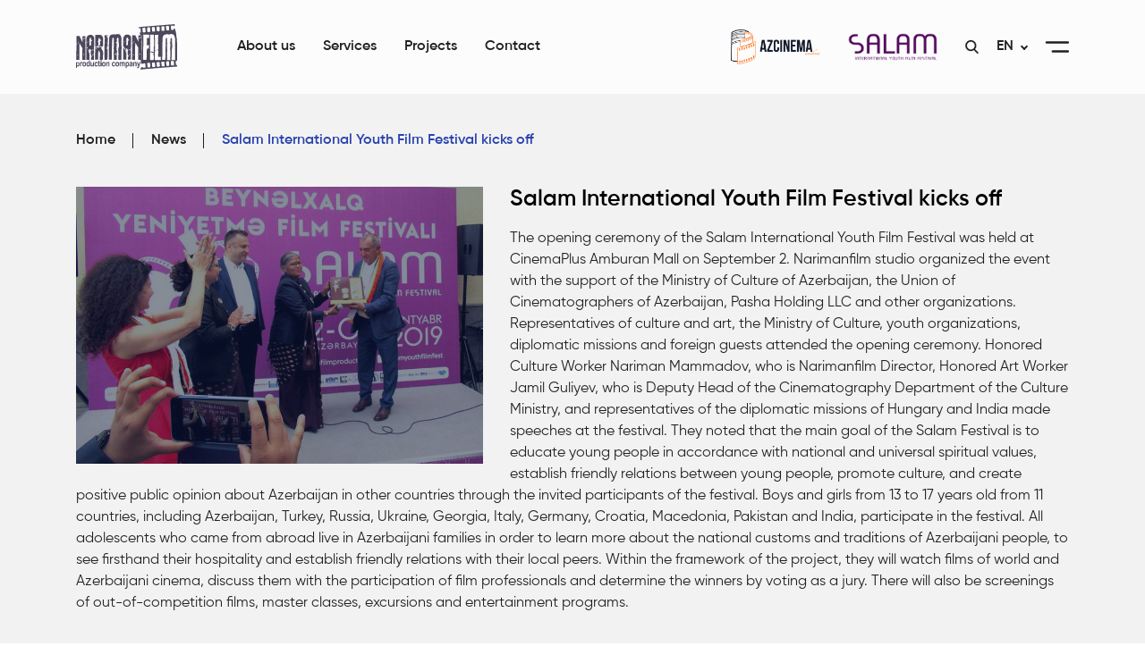

--- FILE ---
content_type: text/html; charset=UTF-8
request_url: https://narimanfilm.az/news/10
body_size: 3908
content:
<!DOCTYPE html>
<!--[if lt IE 7]>
<html class="no-js ie6 oldie" lang="en"><![endif]-->
<!--[if IE 7]>
<html class="no-js ie7 oldie" lang="en"><![endif]-->
<!--[if IE 8]>
<html class="no-js ie8 oldie" lang="en"><![endif]-->
<!--[if IE 9]>
<html class="no-js ie9" lang="en"><![endif]-->
<!--[if gt IE 9]><!-->
<html class="no-js" lang="en"><!--<![endif]-->
<head>
    <meta charset="utf-8">
    <meta http-equiv="X-UA-Compatible" content="IE=edge">
    <meta name="viewport" content="width=device-width, initial-scale=1.0, maximum-scale=1.0">
    <meta name="robots" content="index, follow">
    <meta name="keywords" content="tags for website">
    <meta name="description" content="This is the home page.">
    <meta name="author" content="SAFAROFF Agency <safaroff.com>">
    <title>     Salam International Youth Film Festival kicks off
 </title>
    <!-- injector:css -->
    <link rel="stylesheet" href="https://narimanfilm.az/assets/css/design.min.css">
    <!-- endinjector -->
    <link rel="apple-touch-icon" sizes="180x180" href="/apple-touch-icon.png">
    <link rel="icon" type="image/png" sizes="32x32" href="/favicon-32x32.png">
    <link rel="icon" type="image/png" sizes="192x192" href="/android-chrome-192x192.png">
    <link rel="icon" type="image/png" sizes="16x16" href="/favicon-16x16.png">
    <link rel="manifest" href="/site.webmanifest">
    <link rel="mask-icon" href="/safari-pinned-tab.svg" color="#5bbad5">
    <meta name="msapplication-TileColor" content="#2b5797">
    <meta name="msapplication-TileImage" content="/mstile-144x144.png">
    <meta name="theme-color" content="#ffffff">
    <style>
        header .navbar-custom .navbar-nav-custom > li {
            margin-left: 31px;
        }
    </style>
</head>
<body>

<header>
    <nav class="navbar navbar-custom navbar-expand-md header-desktop">
        <div class="container">
            <a class="navbar-brand" href="https://narimanfilm.az"><img src="https://narimanfilm.az/assets/img/neriman-logo.svg"
                                                                    alt="Neriman logo"></a>
            <div class="collapse navbar-collapse" id="navbarSupportedContent">
                <ul class="navbar-nav navbar-nav-custom" style="margin-left: 20px;">
                    <li class="nav-item nav-item-custom hide">
                        <a class="nav-link-custom " href="https://narimanfilm.az/about">About us</a>
                    </li>
                    <li class="nav-item nav-item-custom hide">
                        <a class="nav-link-custom " href="https://narimanfilm.az/services/main">Services</a>
                    </li>
                    <li class="nav-item nav-item-custom hide">
                        <a class="nav-link-custom" href="https://narimanfilm.az/projects">Projects</a>
                    </li>

                    <li class="nav-item nav-item-custom hide">
                        <a class="nav-link-custom " href="https://narimanfilm.az/contacts">Contact</a>
                    </li>
                </ul>
                    
                    
                    





                <ul class="navbar-nav navbar-nav-custom mr-0 ml-auto">
                    <li class="nav-item nav-item-custom">
                        <a style="" class="nav-link-custom" target="_blank" href="https://www.azcinemaonline.com"><img
                                style="width: 100px" src="https://narimanfilm.az/assets/content/Logo+.png" alt=""></a>
                    </li>
                    <li class="nav-item nav-item-custom">
                        <a  class="nav-link-custom" target="_blank" href="http://salamfest.az/"><img
                               style="width: 100px" src="https://narimanfilm.az/assets/img/salam-lo.png" alt=""></a>
                    </li>
                    <li class="nav-item search">
                        <a class="nav-link-custom " href="#"><img src="https://narimanfilm.az/assets/img/search.svg" alt=""></a>
                    </li>
                    <li class="nav-item lang dropdown">
                        <a class="nav-link-custom" href="#">EN</a>
                        <span></span>

                        
                        <ul class="sub-navbar-nav">
                                                                                                <li><a href="/az/news/10">AZ</a></li>
                                                                                                                                                                                            <li><a href="/ru/news/10">RU</a></li>
                                                                                    </ul>
                    </li>
                    <li class="nav-item menu-btn">
                        <a class="nav-link-custom " href="#"><img src="https://narimanfilm.az/assets/img/menu-icon.svg" alt=""></a>
                    </li>
                </ul>
            </div>
        </div>
    </nav>
    <!--./Navbar Desktop-->

    <!--Navbar Mobile-->
    <div class="header_mobile">
        <div class="header-top navbar">

            <div class="container">
                <ul class="nav-left">
                    <li><a class="nav-link-custom active" href="#">EN</a></li>
                                                                        <li><a class="nav-link-custom" href="/az/news/10">AZ</a></li>
                                                                                                                                            <li><a class="nav-link-custom" href="/ru/news/10">RU</a></li>
                                            


                </ul>

                <ul class="nav-right">
                    <li>
                        <a style="" class="nav-link-custom" target="_blank" href="https://www.azcinemaonline.com"><img src="https://narimanfilm.saffman.uk/assets/content/Logo+.png" alt=""></a>
                    </li>
                    <li>
                        <a class="nav-link-custom" href="http://salamfest.az/"><img src="https://narimanfilm.az/img/salam-logo.svg" alt=""></a>
                    </li>
                </ul>
            </div>
        </div>
        <div class="header-bottom navbar">
            <div class="container">
                <div class="nav-left">
                    <a class="navbar-brand" href="https://narimanfilm.az"><img src="https://narimanfilm.az/assets/img/neriman-logo.svg" alt="Neriman logo"></a>
                </div>

                <ul class="nav-right">
                    <li class="search">
                        <a class="nav-link-custom " href="#"><img src="https://narimanfilm.az/img/search.svg" alt=""></a>
                    </li>
                    <li class="menu-btn">
                        <a class="nav-link-custom " href="#"><img src="https://narimanfilm.az/img/menu-icon.svg" alt=""></a>
                    </li>
                </ul>
            </div>
        </div>
    </div>

</header>


<!-- Header Search modal -->
<div class="modal search-modal">
    <div class="container modal-content nb">
        <div class="mr-0 ml-auto">
            <span class="close-modal"></span>
        </div>
        <form class="form form-search" action="https://narimanfilm.az/search" method="POST">
            <input type="hidden" name="_token" value="oh9C19X2nEwO3kzShoRwP3CNd34vqHTASce7Gi1x">
            <input type="text" name="keywords" placeholder="Films , Awards , Gallery">
        </form>
    </div>
</div>
<!-- ./Header Search modal -->

<!--Header open Menu-->
<div class="modal menu-modal">
    <div class="container modal-content nb">
        <div class="mr-0 ml-auto">
			<span class="close-modal"></span>
		</div>
        <ul class="header-menu">
            <li><a href="https://narimanfilm.az/news">News</a></li>
            <li><a href="https://narimanfilm.az/gallery">Gallery</a></li>
            <li><a href="https://narimanfilm.az/awards">Awards</a></li>
            
        </ul>

        <ul class="header-menu header-menu-mobile">
				<li><a href="https://narimanfilm.az/about">About us</a></li>
				<li><a href="https://narimanfilm.az/services/main">Services</a></li>
				<li><a href="https://narimanfilm.az/services/about">About Services</a></li>
				<li><a href="https://narimanfilm.az/projects">Projects</a></li>
				<li><a href="https://narimanfilm.az/news">News</a></li>
				<li><a href="https://narimanfilm.az/gallery">Gallery</a></li>
				<li><a href="https://narimanfilm.az/awards">Awards</a></li>
                <li><a href="https://narimanfilm.az/contacts">Contact</a></li>
                
		</ul>
    </div>
</div>
<!-- ./Header open Menu-->

    <div class="content-page">
        <div class="gray-bg">
            <div class="container">
                <ul class="breadcrumb  breadcrumb-list">
                    <li><a href="https://narimanfilm.az">Home</a></li>
                    <li><a href="https://narimanfilm.az/news">News</a></li>

                    <li class="active">Salam International Youth Film Festival kicks off</li>
                </ul>
                <div class="project-inner-item ">
                    <div class="row ">
                        <div class="col-md-12 page-inner-style">
                            <div class="video-photo-item ">
                                                                    <img style="height: 310px" src="/media/200/599a2295-01a7-4b57-a297-2c9073417b25.jpg" alt="news">
                                                            </div>
                            <div class="inner-item-content">
                                <h2>Salam International Youth Film Festival kicks off</h2>
                                <span>
The opening ceremony of the Salam International Youth Film Festival was held at CinemaPlus Amburan Mall on September 2.

Narimanfilm studio organized the event with the support of the Ministry of Culture of Azerbaijan, the Union of Cinematographers of Azerbaijan, Pasha Holding LLC and other organizations.

Representatives of culture and art, the Ministry of Culture, youth organizations, diplomatic missions and foreign guests attended the opening ceremony.

Honored Culture Worker Nariman Mammadov, who is Narimanfilm Director, Honored Art Worker Jamil Guliyev, who is Deputy Head of the Cinematography Department of the Culture Ministry, and representatives of the diplomatic missions of Hungary and India made speeches at the festival.

They noted that the main goal of the Salam Festival is to educate young people in accordance with national and universal spiritual values, establish friendly relations between young people, promote culture, and create positive public opinion about Azerbaijan in other countries through the invited participants of the festival.

Boys and girls from 13 to 17 years old from 11 countries, including Azerbaijan, Turkey, Russia, Ukraine, Georgia, Italy, Germany, Croatia, Macedonia, Pakistan and India, participate in the festival.

All adolescents who came from abroad live in Azerbaijani families in order to learn more about the national customs and traditions of Azerbaijani people, to see firsthand their hospitality and establish friendly relations with their local peers.

Within the framework of the project, they will watch films of world and Azerbaijani cinema, discuss them with the participation of film professionals and determine the winners by voting as a jury.

There will also be screenings of out-of-competition films, master classes, excursions and entertainment programs.
                            </span>
                            </div>
                        </div>
                    </div>
                </div>
                <div class="share-service">
                    <span>Share this service :</span>
                    <ul class="share-service-list">
                        <li><a href="#"
                               onclick="javascript:window.open('https://www.facebook.com/sharer/sharer.php?u='+encodeURIComponent('https://narimanfilm.az/news/10'),'facebook-share-dialog','width=626,height=436')"><i
                                    class="fa fa-facebook-f"></i></a></li>



                    </ul>
                    <script>
                    function getWindowOptions() {
                        var width = 500;
                        var height = 350;
                        var left = (window.innerWidth / 2) - (width / 2);
                        var top = (window.innerHeight / 2) - (height / 2);

                        return [
                            'resizable,scrollbars,status',
                            'height=' + height,
                            'width=' + width,
                            'left=' + left,
                            'top=' + top,
                        ].join();
                    </script>
                </div>
            </div>
        </div>
    </div>


    <div class="gallery-modal">
        <div class="video-modal-content">
            <video src="" controls autoplay></video>
        </div>

    </div>

<div class="scrollUp"></div>

<footer>
    <div class="container">
        <div class="row">
            <div class="col-md-3">
                <div class="footer-brand"><img src="https://narimanfilm.az/assets/img/footer-logo.svg" alt=""></div>
                <p class="copyright-text">
                    Copyright © Narimanfilm official website.
                    All Rights Reserved.                </p>
                <div>
                    <a href="https://b24-m6zeio.bitrix24.ru" class="intra-logo"><span><p>intra<span>NET</span></p></span></a>
                </div>
                <ul class="soc-netw">
                    <li><a target="_blank" href="https://www.facebook.com/narimanfilms"><i class="fa fa-facebook-f"></i></a></li>
                    <li><a target="_blank" href="https://www.instagram.com/narimanfilmproduction"><i class="fa fa-instagram"></i></a></li>
                    <li><a target="_blank" href="https://www.youtube.com/channel/UCfLa1XJ4gp0fxLTn9fPxkXw"><i class="fa fa-youtube-play"></i></a></li>
                    
                </ul>
            </div>
            <div class="col-md-9 footer-menu footer-menu-desktop">
                <ul class="footer-menu-list">
                    <li><a class="footer-menu-caption" href="https://narimanfilm.az/about">About us</a></li>
                    <li><a href="https://narimanfilm.az/about">Short introduction</a></li>
                    <li><a href="https://narimanfilm.az/about">Mission</a></li>
                    <li><a href="https://narimanfilm.az/about">Vision</a></li>
                    <li><a href="https://narimanfilm.az/about">Values</a></li>
                    <li><a href="https://narimanfilm.az/about#our-team">Our team</a></li>
                </ul>
                <ul class="footer-menu-list">
                    <li><a class="footer-menu-caption" href="https://narimanfilm.az/services/main">Services</a>
                    </li>
                    <li><a class="" href="https://narimanfilm.az/services/about">About Services</a></li>
                    <li><a href="https://narimanfilm.az/services/about#pre">Pre-production</a></li>
                    <li><a href="https://narimanfilm.az/services/about#product">Production</a></li>
                    <li><a href="https://narimanfilm.az/services/about#post">Post-production</a></li>
                    <li><a href="https://narimanfilm.az/services/about#dist">Distribution</a></li>
                    

                </ul>
                <ul class="footer-menu-list">
                    <li><a class="footer-menu-caption" href="https://narimanfilm.az/projects">Projects</a></li>
                    <li><a class="footer-menu-caption" href="http://salamfest.az/">"Salam" Festival</a></li>
                    <li><a class="footer-menu-caption" href="https://narimanfilm.az/contacts">Contact</a></li>
                    <li><a class="footer-menu-caption"
                           href="https://narimanfilm.az/order-service">Order Services</a></li>
                    <li><a class="footer-menu-caption" href="https://narimanfilm.az/news">News</a></li>
                    <li><a class="footer-menu-caption" href="https://narimanfilm.az/gallery">Gallery</a></li>
                    <li><a class="footer-menu-caption" href="https://narimanfilm.az/awards">Awards</a></li>

                </ul>
                <ul class="footer-menu-list">

                    <li><a class="footer-menu-caption"
                           href="/terms_and_cond_en.pdf">Terms & Conditions</a></li>
                    <li><a class="footer-menu-caption"
                           href="/terms_and_cond_en.pdf">Return/Refund Policy</a></li>
                    <li><a class="footer-menu-caption"
                           href="/terms_and_cond_en.pdf">Cancelation Policy</a></li>
                    <li><a class="footer-menu-caption"
                           href="/terms_and_cond_en.pdf">Payment order</a></li>

                </ul>
                
                
                
                
                
            </div>

            <div class="col-md-9 footer-menu footer-menu-mobile">
                <ul class="col-md-3 footer-menu-list">
                    <li><a class="footer-menu-caption" href="https://narimanfilm.az/about">About us</a></li>
                    <li><a class="footer-menu-caption" href="https://narimanfilm.az/services/main">Services</a></li>
                    <li><a class="footer-menu-caption" href="https://narimanfilm.az/projects">Projects</a></li>
                    <li><a class="footer-menu-caption" href="http://salamfest.az/">"Salam" Festival</a></li>
                    <li><a class="footer-menu-caption" href="https://narimanfilm.az/contacts">Contact</a></li>
                </ul>
                <ul class="col-md-3 footer-menu-list">
                    <li><a class="footer-menu-caption" href="https://narimanfilm.az/order-service">Order services</a></li>
                    <li><a class="footer-menu-caption" href="https://narimanfilm.az/news">News</a></li>
                    <li><a class="footer-menu-caption" href="https://narimanfilm.az/gallery">Gallery</a></li>
                    <li><a class="footer-menu-caption" href="https://narimanfilm.az/awards">Awards</a></li>
                </ul>
                <ul class="col-md-4 footer-menu-list">
                <li><a class="footer-menu-caption"
                           href="/terms_and_cond_en.pdf">Terms & Conditions</a></li>
                    <li><a class="footer-menu-caption"
                           href="/terms_and_cond_en.pdf">Return/Refund Policy</a></li>
                    <li><a class="footer-menu-caption"
                           href="/terms_and_cond_en.pdf">Cancelation Policy</a></li>
                    <li><a class="footer-menu-caption"
                           href="/terms_and_cond_en.pdf">Payment order</a></li>
                </ul>
            </div>
            <!--./Footer Menu Mobile-->

            <div class="col-md-10 mx-auto">
                <div class="footer-bottom">
                    <div class="created-text">Site created by<a href="https://safaroff.com" target="_blank">SAFAROFF
                            agency</a></div>
                </div>
            </div>
        </div>
    </div>
</footer>
<!-- injector:js -->
<script src="https://narimanfilm.az/assets/js/min/assets/jquery.min.js"></script>
<script src="https://narimanfilm.az/assets/js/min/assets/bootstrap.min.js"></script>
<script src="https://narimanfilm.az/assets/js/min/assets/owl.carousel.min.js"></script>
<script src="https://narimanfilm.az/assets/js/min/assets/wow.min.js"></script>
<script src="https://narimanfilm.az/assets/js/min/assets/vue-carousel-3d.min.js"></script>
<script src="https://narimanfilm.az/assets/js/min/assets/vue.min.js"></script>
<script src="https://narimanfilm.az/assets/js/min/assets/jquery.fancybox.min.js"></script>
<script src="https://narimanfilm.az/assets/js/min/assets/slick.min.js"></script>
<script src="https://narimanfilm.az/assets/js/min/assets/masonry-3.1.4.js"></script>
<script src="https://narimanfilm.az/assets/js/min/assets/jquery-ui.min.js"></script>
<script src="https://narimanfilm.az/assets/js/min/assets/masonry.filter.js"></script>
<script src="https://narimanfilm.az/assets/js/min/assets/imagesloaded.js"></script>
<script>
    
    
    
    
    
    
    
    
    
    
    
    
    
    
    
    
    
    


    
    
    
    
    
    
    
    
    
    
    
    
    
    
    

</script>
<script src="https://narimanfilm.az/assets/js/min/app.min.js"></script>
<!-- endinjector -->
</body>
</html>


--- FILE ---
content_type: image/svg+xml
request_url: https://narimanfilm.az/img/search.svg
body_size: 652
content:
<?xml version="1.0" encoding="UTF-8"?>
<svg width="15px" height="17px" viewBox="0 0 15 17" version="1.1" xmlns="http://www.w3.org/2000/svg" xmlns:xlink="http://www.w3.org/1999/xlink">
    <!-- Generator: Sketch 54.1 (76490) - https://sketchapp.com -->
    <title>search</title>
    <desc>Created with Sketch.</desc>
    <g id="UI-Components" stroke="none" stroke-width="1" fill="none" fill-rule="evenodd">
        <g id="Header" transform="translate(-1184.000000, -39.000000)" fill="#202020" fill-rule="nonzero" stroke="#202020" stroke-width="0.2">
            <g id="search" transform="translate(1184.000000, 40.000000)">
                <path d="M14.5121053,13.6544737 L10.9442105,9.94368421 C11.8615789,8.85315789 12.3642105,7.48105263 12.3642105,6.05263158 C12.3642105,2.71526316 9.64894737,0 6.31157895,0 C2.97421053,0 0.258947368,2.71526316 0.258947368,6.05263158 C0.258947368,9.39 2.97421053,12.1052632 6.31157895,12.1052632 C7.56447368,12.1052632 8.75842105,11.7273684 9.77921053,11.01 L13.3742105,14.7489474 C13.5244737,14.905 13.7265789,14.9910526 13.9431579,14.9910526 C14.1481579,14.9910526 14.3426316,14.9128947 14.4902632,14.7707895 C14.8039474,14.4689474 14.8139474,13.9684211 14.5121053,13.6544737 Z M6.31157895,1.57894737 C8.77842105,1.57894737 10.7852632,3.58578947 10.7852632,6.05263158 C10.7852632,8.51947368 8.77842105,10.5263158 6.31157895,10.5263158 C3.84473684,10.5263158 1.83789474,8.51947368 1.83789474,6.05263158 C1.83789474,3.58578947 3.84473684,1.57894737 6.31157895,1.57894737 Z" id="Shape"></path>
            </g>
        </g>
    </g>
</svg>

--- FILE ---
content_type: image/svg+xml
request_url: https://narimanfilm.az/assets/img/neriman-logo.svg
body_size: 62762
content:
<?xml version="1.0" encoding="UTF-8"?>
<svg width="113px" height="51px" viewBox="0 0 113 51" version="1.1" xmlns="http://www.w3.org/2000/svg" xmlns:xlink="http://www.w3.org/1999/xlink">
    <!-- Generator: Sketch 57.1 (83088) - https://sketch.com -->
    <title>Group 59 Copy 2</title>
    <desc>Created with Sketch.</desc>
    <defs>
        <polygon id="path-1" points="0 0.00883430962 3.86788199 0.00883430962 3.86788199 6.91709372 0 6.91709372"></polygon>
    </defs>
    <g id="Main-Page" stroke="none" stroke-width="1" fill="none" fill-rule="evenodd">
        <g id="Main" transform="translate(-145.000000, -22.000000)">
            <g id="Group-59-Copy-2" transform="translate(145.000000, 22.000000)">
                <path d="M43.9794546,32.2567531 C43.9512046,32.2563264 43.9231623,32.256113 43.8949123,32.2556862 C43.7474307,32.7701674 43.5808388,33.2801674 43.4599454,33.8010502 C43.3882818,34.1091841 43.5899785,34.3462594 43.8957432,34.3996067 C44.2999675,34.4698117 44.8751458,34.1243347 45.004348,33.7244435 C45.0379987,33.6209498 45.0593939,33.4986778 44.9549105,33.41759 C44.840041,33.3283933 44.7579914,33.4146025 44.6734491,33.4886485 C44.5795594,33.5710167 44.4723756,33.609 44.3518976,33.5475439 C44.2307965,33.4860879 44.1541476,33.3917699 44.1624564,33.2455983 C44.1823976,32.8971339 43.9713535,32.6020167 43.9794546,32.2567531 M40.0884325,31.3357657 C40.0832395,32.1711841 40.0757616,33.0068159 40.0734767,33.8422343 C40.0697377,35.1876527 40.0801237,36.5332845 40.0618443,37.8787029 C40.0547818,38.3893431 40.0423186,38.9006234 40.0402414,39.4116904 C40.0383719,39.8493515 40.0213388,39.8672762 39.5867873,39.8683431 C39.5275869,39.7132092 39.3942303,39.7294268 39.2720906,39.7292134 C38.5176494,39.7275063 37.763416,39.7300669 37.0089748,39.7279331 C36.5931182,39.7266527 36.5956108,39.7217448 36.5893792,39.3052092 C36.587302,39.1731213 36.6303002,39.0339916 36.5515741,38.9085188 C36.5650759,38.7032385 36.5785778,38.4979582 36.5920796,38.2926778 C36.67953,38.2813682 36.7304215,38.2280209 36.7291752,38.140318 C36.7204509,37.468569 36.7771586,36.7961799 36.7165042,36.1246444 C36.7079877,34.8972301 36.67953,33.6696025 36.7480778,32.4430418 C36.8941053,29.8275314 36.8540153,27.209887 36.8373976,24.5924561 C36.8232726,22.3665941 36.9350263,20.1437197 36.9497744,17.9187113 C36.9528903,17.4330377 36.9911108,16.9469372 36.976155,16.4623305 C36.9616145,15.9956485 37.0004583,15.5287531 37.1462781,15.1015481 C37.2902285,14.6796778 37.24453,14.2253724 37.4294013,13.8214268 C37.4397873,13.7985941 37.439995,13.7702134 37.4524583,13.7488745 C37.9786145,12.8566946 38.5735263,12.0396276 39.5903186,11.6817741 C39.6563737,11.6583013 39.7197285,11.662569 39.7851605,11.6583013 C40.0917561,11.6382427 40.4141384,11.737682 40.6970539,11.5332552 C40.7032855,11.5285607 40.7128406,11.5272803 40.7209417,11.5268536 C41.4344619,11.483749 42.145905,11.282523 42.8577634,11.4043682 C43.1188682,11.4491799 43.4042763,11.4722259 43.6562414,11.601113 C43.8348811,11.6924435 44.0486256,11.7120753 44.2123094,11.6247992 C44.4277156,11.5093556 44.6676329,11.4839623 44.8857395,11.4229331 C45.2095759,11.3324561 45.5338278,11.1322971 45.8973388,11.2374979 C46.1098369,11.2419791 46.3223351,11.2453933 46.5346256,11.2511548 C46.6332928,11.2537155 46.7190814,11.2436862 46.7163811,11.1105314 C46.8462064,11.1096778 46.9760318,11.1090377 47.1060649,11.1083975 C47.1021182,11.2396318 47.1837524,11.2537155 47.2844969,11.2513682 C47.5127818,11.2460335 47.7412744,11.2445397 47.9697671,11.2415523 C48.1820575,11.2526485 48.3735759,11.3337364 48.5493075,11.4461925 C48.9342138,11.6922301 49.3621182,11.8949498 49.4728333,12.4226611 C49.4940208,12.5231674 49.5744086,12.6179121 49.6944711,12.6415983 C49.7326917,12.699 49.7939693,12.6806485 49.8467303,12.6904644 C49.8760189,12.770272 49.8353057,12.8340753 49.8022781,12.9002259 C49.7486862,13.0073473 49.7817138,13.0732845 49.8942983,13.1003849 C50.1811605,13.50241 50.3336274,13.9752803 50.5523572,14.4131548 C50.6335759,14.5757573 50.5648204,14.7445481 50.5754142,14.9080042 C50.5970171,15.2379038 50.7158333,15.5392092 50.7615318,15.8586527 C50.673666,15.9941548 50.790405,15.9997029 50.8655998,16.0314979 C50.8741164,16.0603054 50.8826329,16.0888996 50.8911494,16.1177071 C50.8356881,16.2709205 50.8319491,16.4241339 50.8928112,16.5769205 C50.881802,16.6627029 50.8705851,16.7486987 50.8595759,16.8346946 C50.6325373,16.8839874 50.7328664,17.0677155 50.7168719,17.2030042 C50.7012928,17.3325314 50.7228958,17.4407197 50.8757781,17.4624854 C50.8845024,17.4917197 50.8934344,17.520954 50.9023664,17.5501883 C50.84462,17.6148452 50.8641458,17.6950795 50.8633149,17.7697657 C50.8458664,19.3883222 50.8130465,21.0068787 50.8209399,22.6252218 C50.8240557,23.2880084 50.8720392,23.9503682 50.825302,24.6135816 C50.8211476,24.6703431 50.8421274,24.7315858 50.8930189,24.7712762 C50.8859564,26.8725188 50.8791017,28.9733347 50.8707928,31.074364 C50.8705851,31.1757238 50.858745,31.2768703 50.8523057,31.3782301 C50.7334895,31.3871925 50.6882064,31.4563305 50.7214417,31.5685732 C50.7609086,31.7032218 50.7407597,31.8391506 50.7447064,31.9746527 C50.7752414,33.063364 50.70337,34.150795 50.7029546,35.2395063 C50.7021237,36.8313891 50.696723,38.4234854 50.6933994,40.0155816 C49.5509362,40.015795 48.4086807,40.015795 47.2662175,40.0160084 C47.2639325,39.4276946 47.2626862,38.8393808 47.2574932,38.2510669 C47.2566623,38.1612301 47.2896899,38.061364 47.2105483,37.9847573 C47.2117947,37.3697699 47.2128333,36.7547824 47.2142873,36.139795 C47.2741108,36.0894351 47.2745263,36.0388619 47.2140796,35.9880753 C47.2304895,35.7315816 47.2468994,35.4753013 47.2635171,35.2188075 C47.4037285,35.1394268 47.4049748,35.0007238 47.4051825,34.8633013 C47.4068443,33.9845649 47.4080906,33.1058285 47.407052,32.2270921 C47.407052,32.1460042 47.4369638,32.0533933 47.3524215,31.9912971 C47.3592763,30.4839163 47.3852414,28.9765356 47.3642616,27.4695816 C47.3551219,26.8117029 47.5088351,26.1787908 47.5298149,25.5251799 C47.8060833,25.6538536 47.948995,25.5467322 47.9548112,25.2253682 C47.9618737,24.8197155 47.8906256,24.4112887 48.0268903,24.0101172 C48.0730042,23.8748285 48.0179583,23.7248159 47.9633278,23.5884603 C47.9122285,23.4610669 47.8754619,23.3306862 47.9213682,23.1917699 C48.0081954,23.1825941 48.0848443,23.1569874 48.0964767,23.0517866 C48.1093553,22.9361297 48.0416384,22.8847029 47.9427634,22.8620837 C47.919291,22.7957197 47.880655,22.7442929 47.815223,22.7146318 C47.6372064,22.6335439 47.6066715,22.4905732 47.6600557,22.3141004 C47.7618388,22.3070586 47.806291,22.2434686 47.8037983,22.14659 C47.7975667,21.903113 47.8285171,21.658569 47.7838572,21.4163724 C47.7855189,21.2913264 47.8713075,21.2249623 47.9500336,21.1472887 C48.0686421,21.0299247 48.1506917,20.8929289 48.0559711,20.7164561 C47.9591733,20.5355021 47.8108608,20.498159 47.6627561,20.6370753 C47.5343847,20.7574268 47.4972028,20.7053598 47.490348,20.5653766 C47.48287,20.4044812 47.4820392,20.2429456 47.4822469,20.0818368 C47.4841164,18.7972343 47.486609,17.5126318 47.4891017,16.2280293 C47.4837009,16.0423808 47.6253664,15.8221632 47.3702855,15.6951967 C47.3270796,15.4205649 47.0971329,15.1883975 46.8287579,15.1480669 C46.2942928,15.068046 45.9606936,15.3815146 45.8121733,15.9184017 C45.7284619,16.2203473 45.7465336,16.5165314 45.6848406,16.8093013 C45.5913664,16.8515523 45.5545998,16.9266653 45.5575079,17.0293054 C45.5631164,17.2211423 45.5658167,17.4127657 45.5695557,17.6046025 C45.5338278,17.865364 45.5456678,18.1052134 45.6428811,18.3689623 C45.9309895,19.1516736 45.5163792,20.1471339 44.7891494,20.5209916 C44.6015778,20.6174435 44.411098,20.7077071 44.2231108,20.828272 C44.4551347,20.8592134 44.6208958,21.0572385 44.8572818,21.0469958 C44.8865704,21.2810837 45.0548241,21.1658536 45.1719785,21.1792971 C45.5440061,21.3083975 45.570802,21.3521423 45.5541844,21.7381632 C45.5332046,22.2189289 45.5381899,22.6999079 45.5714252,23.1802469 C45.5487836,23.4218033 45.5487836,23.6633598 45.5714252,23.9047029 C45.5487836,24.1492469 45.5354895,24.3927238 45.5616623,24.6391883 C45.5917818,24.9221423 45.5496145,25.1893054 45.4002634,25.4434519 C45.1771715,25.8226444 45.2353333,26.2438745 45.2737616,26.6580628 C45.2299325,26.8266402 45.1536991,27.0050335 45.3975631,27.0854812 C45.451155,27.4691548 45.4108572,27.83341 45.1802873,28.155841 C45.051916,28.3353013 45.0917983,28.5043054 45.1958664,28.6771506 C45.3379472,28.913159 45.5309197,29.1141715 45.6401807,29.3740795 C45.6636531,29.4297741 45.6865024,29.4799205 45.6865024,29.5396695 C45.6869178,29.9148075 45.7303314,30.2963473 45.6792322,30.6640167 C45.4754583,32.1263724 45.6219013,33.5955565 45.5645704,35.0604728 C45.5352818,35.8094686 45.5529381,36.5605983 45.5494068,37.3106611 C45.4451311,37.3450167 45.4179197,37.4267448 45.4170888,37.5289582 C45.4100263,38.3176444 45.3462561,39.105477 45.3811531,39.89459 C45.3666127,40.0268912 45.2691917,40.0241172 45.1769638,40.0243305 C44.2640318,40.0251846 43.3508921,40.0241172 42.4379601,40.0251846 C42.2649289,40.0251846 42.1812175,39.9502845 42.1814252,39.763569 C42.1824638,38.5621883 42.1835024,37.3605941 42.2570355,36.1609205 C42.2709528,35.9302469 42.2763535,35.7008536 42.2265006,35.4742343 C42.1816329,35.2708745 42.1486053,35.0717824 42.2902708,34.8895481 C42.3542487,34.8071799 42.2911017,34.7438033 42.2441568,34.6878954 C42.0389289,34.441431 41.9923994,34.1599707 42.0597009,33.85141 C42.2994105,33.7122803 42.2859086,33.1391172 42.0387211,32.9581632 C41.8926936,32.7264226 41.91762,32.4972427 41.9722506,32.2296527 C42.1442432,31.3895397 42.2778075,30.5419582 42.1787248,29.6734644 C42.1355189,29.2938452 42.1375961,28.9078243 42.1675079,28.5247908 C42.1947193,28.1737657 42.1596145,27.8323431 42.0968829,27.4847322 C42.0194031,27.0547531 42.1361421,26.6194393 42.1355189,26.1845523 C42.1340649,25.2381715 42.1452818,24.2915774 42.1527597,23.3451967 C42.1556678,22.9529874 42.1625226,22.5609916 42.166677,22.1687824 C42.1689619,21.9673431 42.2073903,21.7900167 42.3619344,21.6382971 C42.5457671,21.45841 42.5497138,21.2234686 42.4076329,21.0224561 C42.1868259,20.7100544 42.1633535,20.3630837 42.1658461,20.0003222 C42.1737395,18.7637322 42.1766476,17.5269289 42.1835024,16.2901255 C42.1849564,16.0402469 42.1591991,15.7965565 42.0628167,15.5648159 C41.9485704,15.2893305 41.7545594,15.1117908 41.4548186,15.1235272 C41.144484,15.1359038 40.8819252,15.2662845 40.780973,15.5942636 C40.5348241,16.3925523 40.3516145,17.2012971 40.371348,18.0497322 C40.3887965,18.7912594 40.3815263,19.5336402 40.3771642,20.2758075 C40.3757101,20.5026402 40.3160943,20.7168828 40.1301844,20.8660418 C40.0360869,20.9413682 40.0250778,21.0124268 40.1175134,21.0924477 C40.2157653,21.1771632 40.2394454,21.2891925 40.2388222,21.4135983 C40.2325906,22.7526151 40.2271899,24.0916318 40.2205428,25.4308619 C40.2203351,25.4641506 40.2082873,25.4974393 40.2016403,25.5305146 C40.0930024,25.5665774 40.0809546,25.6572678 40.079916,25.7556402 C40.074723,26.2398201 40.0543664,26.7237866 40.0448112,27.207113 C40.019677,28.4752845 40.0365024,29.7447364 40.0360869,31.0133347 C40.0360869,31.1238703 40.0273627,31.2356862 40.0884325,31.3357657" id="Fill-1" fill="#4D485C"></path>
                <path d="M1.67352169,35.010369 C1.67352169,35.1191975 1.66915956,35.2380552 1.67601434,35.3564862 C1.67809154,35.3929757 1.70218713,35.4420552 1.73106029,35.4595531 C1.77073493,35.4836661 1.80542426,35.4478167 1.82972757,35.4091933 C2.00462831,35.1322142 2.19178456,34.8618502 2.28442794,34.5400594 C2.31787096,34.423549 2.07483787,34.0541724 1.95955294,34.0381682 C1.88477353,34.0279255 1.83055846,34.0471305 1.81248676,34.132913 C1.75204007,34.4201347 1.59978088,34.6907121 1.67352169,35.010369 M1.95249044,20.8626703 C1.90907684,21.060482 1.90699963,21.2858209 2.27238015,21.2467707 C2.30104559,21.2437833 2.34196654,21.2896619 2.36523125,21.3220971 C2.42069265,21.4001975 2.49505662,21.3912351 2.56609706,21.3694695 C2.65707868,21.3413021 2.6502239,21.2570134 2.65147022,21.1797665 C2.65417059,20.9719255 2.54947941,20.7847833 2.53265404,20.5854778 C2.50440404,20.2491766 2.32804926,20.0867874 2.02311544,20.0364276 C1.96536912,20.0270385 1.91032316,19.9418962 1.84925331,20.0236243 C1.79856949,20.091482 1.80085441,20.1638209 1.84863015,20.2353063 C1.96329191,20.4064444 1.96993897,20.6002017 1.95249044,20.8626703 M8.74578456,33.0649004 C8.7239739,33.0813314 8.69198493,33.1069381 8.65854191,33.1308377 C8.46016875,33.2721013 8.35900882,33.4464402 8.38351985,33.7140301 C8.41301618,34.0356075 8.39328272,34.3614527 8.40034522,34.6855908 C8.40242243,34.7809757 8.42485625,34.8761473 8.53931029,34.8991933 C8.64960993,34.920959 8.67785993,34.8364569 8.71317243,34.756436 C8.87394816,34.3921808 9.07398309,34.0460636 9.1911375,33.6615364 C9.26321654,33.4253146 9.0014886,33.0584987 8.74578456,33.0649004 M10.2295327,13.4495322 C10.5558618,13.6601473 10.6769629,13.9742561 10.6775866,14.3572895 C10.6777937,14.5305615 10.6163085,14.6718251 10.5153562,14.8013523 C10.2926798,15.0875071 10.0184886,15.3040971 9.68218897,15.4280762 C9.22624228,15.5964402 8.80519265,15.8290343 8.40325331,16.1058 C8.22378272,16.2293523 8.03371838,16.3285782 8.15627353,16.6029967 C8.25556397,16.8253481 8.5494886,16.9597833 8.78629007,16.8944862 C9.01187463,16.83239 9.12404375,16.6648795 9.19342243,16.4517038 C9.40363566,15.8049213 9.61841875,15.6403983 10.2937184,15.604549 C10.5517074,15.5906787 10.6225401,15.6485071 10.6237864,15.9231389 C10.6258636,16.3836326 10.6098691,16.8441264 10.6077919,17.3046201 C10.6046761,17.9616452 10.6040529,18.6190971 10.6082074,19.2763356 C10.6098691,19.5516075 10.5672864,19.8191975 10.5109941,20.0863607 C10.4611412,20.3236494 10.3506338,20.5161264 10.1323195,20.6253816 C9.97756765,20.7028418 9.95783419,20.8155113 10.0783121,20.9226326 C10.5087092,21.3054527 10.545268,21.8005155 10.5319739,22.3410301 C10.5074629,23.3392644 10.5247037,24.3383523 10.5249114,25.3370134 C10.5253268,26.9745615 10.5319739,28.612323 10.5253268,30.2498711 C10.5134868,33.1681808 10.4937533,36.086277 10.4760971,39.0045866 C10.474643,39.2516912 10.4598949,39.4987958 10.4578176,39.7459004 C10.4555327,39.9761473 10.3645511,40.0815615 10.1250493,40.0790464 C9.21959522,40.0698251 8.31372574,40.0770803 7.40806397,40.0740929 C7.0804886,40.0732393 7.03956765,40.0248 7.03728272,39.6838042 C7.01941875,37.0815238 7.1560989,34.4813774 7.12660257,31.8782435 C7.10956949,30.3766243 7.12971838,28.8743649 7.13906581,27.3725322 C7.14093529,27.0714402 7.06553272,26.8027833 6.90704191,26.5522644 C6.50489485,25.9163649 6.15301618,25.2497372 5.77496471,24.5993272 C5.19521654,23.6015197 4.67903088,22.5642351 4.03675882,21.605051 C3.98586728,21.5288711 3.93435257,21.4100134 3.83755478,21.4424485 C3.72143897,21.481072 3.79891875,21.6067582 3.79850331,21.6919004 C3.7893636,23.5949046 3.78500147,25.4979088 3.77669265,27.400913 C3.7681761,29.3636661 3.81158971,31.3285531 3.73161728,33.2883188 C3.64645184,35.3786787 3.68197206,37.4675448 3.65538382,39.5568377 C3.65102169,39.8971933 3.61010074,39.9405113 3.28210993,39.9447791 C2.40199779,39.9565155 1.52188566,39.9705992 0.641773529,39.9802017 C0.315859926,39.9840427 0.274315809,39.938164 0.273692647,39.5939674 C0.270369118,37.3418586 0.262891176,35.0897498 0.326453676,32.8384946 C0.384407721,30.7743816 0.407049265,28.7100552 0.386900368,26.6455155 C0.375683456,25.5107121 0.383992279,24.376549 0.388146691,23.2421724 C0.389185294,22.9451347 0.503223897,22.758846 0.760797426,22.6448962 C0.904955515,22.5813063 1.0611614,22.5379883 1.18163934,22.4289464 C1.24748676,22.3691975 1.40556213,22.3856285 1.36235625,22.2319883 C1.32330478,22.093072 1.23585441,21.9917121 1.08567243,21.9710134 C0.920534559,21.9483941 0.761420588,21.9057163 0.603345221,21.8502351 C0.454825,21.7981682 0.403102574,21.7096117 0.403725735,21.5467958 C0.413488603,19.0716954 0.417227574,16.596595 0.423666912,14.1214946 C0.423874632,14.0280301 0.436961029,13.9347791 0.441738603,13.8413146 C0.467911397,13.3330218 0.492006985,13.3069883 0.978280882,13.3197916 C1.80854007,13.3413439 2.63879926,13.3424109 3.46926618,13.3204318 C3.70606765,13.3140301 3.91482684,13.36439 4.02014118,13.6213105 C4.58991875,15.0111138 5.31569449,16.3240971 5.92743162,17.6932017 C6.23859706,18.3886368 6.59006029,19.0652937 6.85718897,19.7818544 C6.87484522,19.8290134 6.9039261,19.872118 6.92968346,19.9156494 C6.96769632,19.9792393 6.99698493,20.0703565 7.09149779,20.0379213 C7.17437831,20.009754 7.14218162,19.9224778 7.14218162,19.8588879 C7.14384338,17.8447079 7.14467426,15.830528 7.1440511,13.8163481 C7.14384338,13.6682561 7.13844265,13.5227247 7.28737831,13.4360887 C8.26823493,13.4405699 9.24888382,13.445051 10.2295327,13.4495322" id="Fill-3" fill="#4D485C"></path>
                <path d="M12.8364884,25.6491803 C12.8408506,25.5072766 12.8406428,25.3747619 12.6580564,25.3781762 C12.5490031,25.3800967 12.431641,25.3820172 12.4339259,25.5426992 C12.4366263,25.7439251 12.601141,25.7880967 12.7369903,25.8198916 C12.8707623,25.8510464 12.81447,25.7091427 12.8364884,25.6491803 M18.6487182,35.0397954 C18.7706502,35.0410757 18.8840656,35.0257117 18.9567678,34.9113351 C18.9933267,34.8537201 18.9692311,34.8118958 18.9330877,34.7549209 C18.7496704,34.4672724 18.5161925,34.2077912 18.4339351,33.8614607 C18.4146171,33.781013 18.3697494,33.7496448 18.2947623,33.7470841 C18.203573,33.74431 18.1614057,33.7976573 18.1427108,33.8810925 C18.1125914,34.0174481 18.1263009,34.1506029 18.1672219,34.2820506 C18.2174903,34.4431594 18.2874921,34.6012808 18.3117954,34.7666573 C18.3437844,34.9834607 18.4601079,35.0502515 18.6487182,35.0397954 M12.5442256,20.5173854 C12.8493671,20.3806029 13.231573,20.3406992 13.5267439,20.0803644 C13.6343432,19.9854063 13.7238708,19.8789251 13.6482605,19.7291259 C13.5722347,19.5784732 13.4259994,19.6284063 13.3152844,19.6621218 C12.9492807,19.7737243 12.6339608,19.9732431 12.403391,20.2939669 C12.3672476,20.3441134 12.2831208,20.3878582 12.3207182,20.461264 C12.3547844,20.5278414 12.4389112,20.5050088 12.5442256,20.5173854 M12.8958965,26.6267159 C12.9025436,26.3736364 12.7662789,26.1903351 12.5934553,26.0418163 C12.4357954,25.9061008 12.2557017,25.9812138 11.9931428,26.2148749 C11.8352752,26.3557117 11.8872053,26.4756364 11.9752789,26.613059 C12.088902,26.790172 12.2114572,26.9625904 12.2773046,27.166377 C12.3109553,27.2707243 12.3753487,27.2984649 12.4684075,27.2651762 C12.6898377,27.1857954 12.8921575,26.880649 12.8958965,26.6267159 M19.2340748,28.4001929 C19.1611649,28.4151301 19.0635362,28.4155569 18.9848101,28.4550339 C18.5992807,28.6490046 18.1911097,28.7958163 17.8294682,29.0386531 C17.7602972,29.085172 17.6888414,29.1310506 17.6298487,29.1897326 C17.5342972,29.2844774 17.5662862,29.3913854 17.625902,29.4923184 C17.686141,29.594105 17.75822,29.5475862 17.8394388,29.5166448 C17.9468303,29.4758874 18.0625307,29.4588163 18.1730381,29.4265946 C18.6223377,29.2966406 19.0438028,29.1054439 19.4098064,28.8030715 C19.4895711,28.7373477 19.6015325,28.6536992 19.5552108,28.530787 C19.5061888,28.4001929 19.3641079,28.4219586 19.2340748,28.4001929 M14.9382053,18.6769042 C14.862595,19.1331301 14.8925068,19.5893561 14.9409057,20.0451552 C14.9583542,20.9196238 14.8378763,21.7940925 14.9404903,22.6685611 C14.9263653,22.9820297 14.9166024,23.2954983 14.947345,23.6085402 C14.9679094,23.819582 15.0863101,23.8964021 15.2880068,23.9343854 C15.6473634,24.0022431 15.9836631,23.9207285 16.3245325,23.8390004 C16.4109443,23.8306782 16.5366153,23.8814649 16.5692274,23.7737033 C16.6307127,23.5707703 16.7781943,23.412649 16.7736244,23.169172 C16.7559682,22.2242849 16.7719627,21.2787577 16.7698855,20.3334439 C16.7692623,20.0788707 16.7875417,19.8230172 16.7424664,19.5697243 C16.7528524,19.4570548 16.7632384,19.3443854 16.7736244,19.2315025 C17.0179039,19.2056824 16.8650215,18.9658331 16.9632733,18.8395067 C17.1414976,19.0492682 17.3537881,18.9131259 17.5507072,18.9240088 C17.7482494,18.935105 17.8136814,18.85231 17.7177145,18.6630339 C17.7197917,18.4758916 17.7189608,18.2887494 17.724777,18.1018205 C17.7401483,17.612946 17.6813634,17.5576782 17.2158616,17.6357787 C17.1840803,17.6411134 17.15313,17.6545569 17.1238414,17.6686406 C16.9786447,17.7379921 16.9175748,17.7008623 16.9136281,17.527377 C16.9034498,17.0692305 16.9647274,16.6070297 16.7939811,16.1582724 C16.7096465,15.9365611 16.64463,15.7118623 16.4813616,15.5347494 C16.4900858,15.3911385 16.4169682,15.3345904 16.2854811,15.3368677 C16.1776741,15.3390715 16.0698671,15.3377912 15.9622678,15.3388582 C15.5630289,15.3426992 15.270766,15.621172 15.2221594,16.043469 C15.1097825,16.0948958 15.1376171,16.2286908 15.0742623,16.3089251 C14.9442292,16.3268498 14.9249112,16.4203142 14.9257421,16.5323435 C14.9307274,17.2471971 14.9342586,17.9620506 14.9382053,18.6769042 M14.6361796,30.0827661 C14.5329425,29.7526531 14.3684278,29.4543351 14.1843873,29.1660464 C14.2001741,29.0602054 14.1322494,28.989787 14.0786575,28.9163812 C13.8904627,28.6581803 13.6133634,28.5406029 13.3325252,28.4315611 C13.2207715,28.3882431 13.0886612,28.3496197 13.0130509,28.4650632 C12.9382715,28.5787996 13.0876226,28.6297996 13.1320748,28.7119544 C13.1877439,28.9635402 13.392141,28.8171552 13.5236281,28.8662347 L13.5360914,28.8687954 L13.5412844,28.857059 C13.5377531,28.9584188 13.5342219,29.0595653 13.5306906,29.1609251 C13.3902715,29.2234481 13.3672145,29.3397452 13.3981649,29.476741 C13.4193524,29.5697787 13.4891465,29.5877033 13.5703653,29.5783142 C13.8260693,29.5492933 13.9031336,29.7172305 13.948209,29.9301929 C13.9907917,30.1318456 14.0666097,30.3174941 14.2294627,30.4519293 C14.2402642,30.5097577 14.234448,30.579536 14.2645675,30.6237075 C14.5159094,30.9920172 14.5836263,31.3987368 14.5269186,31.8366113 C14.5173634,31.9104439 14.5046925,32.0088163 14.6077219,32.0207661 C14.8019406,32.0435987 14.806095,32.1859293 14.8274903,32.3342347 C14.9616778,33.2658916 14.9629241,34.2073644 14.9122403,35.1392347 C14.8912605,35.5231218 14.9344664,35.8939921 14.9323892,36.2706238 C14.9263653,37.4301803 14.9307274,38.5897368 14.9298965,39.7490799 C14.9298965,40.0845276 14.8738119,40.1376615 14.55413,40.1244314 C14.0657789,40.1041594 13.5774278,40.0860213 13.0890767,40.0668163 C13.0807678,39.9895695 13.0246833,39.9846615 12.9654829,39.9690841 C12.6381153,39.8830883 12.3055546,39.9289669 11.9754866,39.9238456 C11.6152991,39.9182975 11.5876722,39.8969586 11.5874645,39.5359042 C11.5870491,38.0195611 11.5864259,36.5027912 11.5882954,34.9864481 C11.5885031,34.8029335 11.5745858,34.6292347 11.4370748,34.4926657 C11.3924149,31.8225276 11.4239884,29.1517494 11.4133947,26.4813979 C11.6560123,26.0934565 11.3886759,25.7198121 11.3847292,25.3386992 C11.3795362,24.8694565 11.3834829,24.4000004 11.3834829,23.9305444 C11.3834829,22.7441008 11.3768358,21.5576573 11.3855601,20.3714272 C11.3922072,19.4724188 11.3982311,18.5723435 11.4445528,17.6750423 C11.471141,17.1592808 11.5018836,16.6264481 11.6140528,16.1335192 C11.8689259,15.0117326 12.1389627,13.8619921 13.0275914,13.0451385 C13.5765969,12.5404732 14.2064057,12.2257243 14.9724792,12.1147619 C15.4629075,12.04349 15.9454425,12.0119084 16.4325472,12.0074942 C17.7617513,11.9965444 18.7839443,12.6168665 19.5761906,13.6776238 C19.7936741,13.9686866 19.9623432,14.2930381 20.120834,14.6220841 C20.2298873,14.8482766 20.2915803,15.083218 20.267277,15.3375778 C20.2622917,15.4306155 20.2525289,15.5236531 20.2527366,15.6166908 C20.2554369,16.935649 20.2595914,18.2543937 20.2631226,19.5733519 C20.2647844,20.1768163 20.265823,20.7804941 20.2668616,21.3839586 C20.1497072,23.8633268 20.0724351,26.3435485 20.1085785,28.8261176 C20.111902,29.0587117 20.0103267,29.1927201 19.8036447,29.2622849 C19.69563,29.2987745 19.5658046,29.3179795 19.561027,29.4758874 C19.5566649,29.6216322 19.6102568,29.7014397 19.7708248,29.7272598 C19.903766,29.7488121 19.8836171,29.8956238 19.8836171,30.0053059 C19.884448,30.611331 19.8840325,31.2173561 19.8840325,31.8231678 C19.8840325,33.7005653 19.8433193,35.5794565 19.9060509,37.4547201 C19.9280693,38.1190004 19.9677439,38.786695 19.9843616,39.4533226 C19.9947476,39.8640967 19.9122825,39.9539335 19.5277917,40.0574272 C19.3512292,40.1047996 19.2128873,40.0740715 19.1310454,39.8978121 C19.0508653,39.7260339 18.9607145,39.7691385 18.8699406,39.8792473 C18.7286906,40.0505987 18.5456888,40.1022389 18.3363064,40.0992515 C17.8629112,40.0919962 17.3897237,40.0855946 16.9163285,40.0855946 C16.7881649,40.0855946 16.71297,40.0610548 16.7160858,39.9046406 C16.7364425,38.915582 16.6799425,37.9258833 16.7302108,36.9366113 C16.7387274,36.7708079 16.7894112,36.6965485 16.9549645,36.7385862 C16.9630656,36.7405067 16.9715822,36.7411469 16.9796833,36.7409335 C17.1714094,36.7332515 17.4441465,36.847628 17.5278579,36.6444816 C17.6306796,36.3958833 17.6182164,36.1199711 17.4464314,35.8336029 C17.2079682,35.4354188 16.9163285,35.071377 16.7160858,34.6495067 C16.8176612,34.5438791 16.7574222,34.4115778 16.7682237,34.2918665 C16.7786097,34.1770632 16.7919039,34.0454021 16.6194958,34.0362264 C16.5237366,33.9212096 16.4786612,33.779946 16.4782458,33.6365485 C16.4759608,32.7422347 16.4211226,31.8470674 16.5199976,30.9548874 C16.54347,30.7438456 16.579198,30.5334439 16.6205344,30.3251762 C16.6724645,30.0644146 16.9296226,29.9572933 17.050516,29.7439042 C17.0951759,29.665377 17.1847035,29.6141636 17.1421208,29.5034146 C17.0930987,29.3762347 16.9859149,29.4417452 16.9036575,29.4317159 C16.8135068,29.4201929 16.7216943,29.4221134 16.6307127,29.4182724 C16.6269737,29.2189669 16.6248965,29.0194481 16.6188726,28.8201427 C16.6159645,28.7189962 16.6134719,28.6129418 16.4761686,28.6029126 C16.2624241,28.2134774 15.896005,27.9635987 15.6261759,27.6251636 C15.5412182,27.5186824 15.4477439,27.5762975 15.3719259,27.6582389 C15.2236134,27.8182808 15.0757164,27.9789628 14.9276116,28.1394314 C14.8121189,28.13431 14.7549958,28.1780548 14.7973708,28.3043812 C14.8011097,28.4004063 14.8050564,28.496218 14.8087954,28.5920297 C14.7601888,28.6793059 14.7782605,28.7744774 14.7797145,28.8670883 C14.785323,29.2070172 14.7959167,29.5471594 14.7986171,29.8868749 C14.7996557,29.9925025 14.8200123,30.1318456 14.6361796,30.0827661" id="Fill-5" fill="#4D485C"></path>
                <path d="M23.2800149,26.9059782 C23.0072778,26.922836 22.7991417,27.1168067 22.5816583,27.2851707 C22.4690737,27.3724469 22.3812079,27.4902377 22.3286546,27.6257397 C22.2960425,27.7096017 22.2636381,27.8098946 22.3510884,27.8833004 C22.4327226,27.9520117 22.507502,27.9208569 22.5978605,27.8707105 C22.9023789,27.7010661 23.2129211,27.5516937 23.4214726,27.2414259 C23.4756877,27.1603381 23.5756013,27.1140326 23.5377961,26.9966686 C23.4977061,26.8726895 23.3857447,26.9292377 23.2800149,26.9059782 M26.5005149,31.8207565 C26.4886748,31.688882 26.4768347,31.5570075 26.4649947,31.4251331 C26.4884671,31.280882 26.5657392,31.1193464 26.3503329,31.052769 C26.2076289,30.4333004 25.7487741,30.0767272 25.2959432,29.7156728 C25.2087006,29.6461079 25.1434763,29.6755556 25.0950774,29.7679531 C24.8659616,29.7916393 24.8954579,29.9314092 24.9598513,30.0865431 C24.903559,30.4828067 24.9131142,30.8831247 24.8886031,31.2810954 C24.7402906,33.6958067 24.8431123,36.1128653 24.8096693,38.5288569 C24.8073844,38.6991414 24.7988678,38.8692126 24.7930517,39.0392837 C24.5830461,39.1449113 24.6580333,39.3452837 24.6542943,39.5106603 C24.6464009,39.860405 24.6538789,39.8629657 24.3119708,39.8631791 C23.3122116,39.8638192 22.3124524,39.8623255 21.3126932,39.8618987 L21.30023,39.8683004 C21.3020994,38.0788192 21.3037612,36.2893381 21.3045921,34.4998569 C21.3045921,34.4584594 21.2906748,34.4170619 21.2834046,34.3756644 C21.3376197,34.1671833 21.2374983,33.9185849 21.4400259,33.7465933 C21.4551895,33.7335766 21.4526969,33.6708402 21.4360792,33.6497146 C21.1909689,33.3332586 21.2856895,32.9581205 21.3166399,32.6235264 C21.3939119,31.7832 21.4647447,30.9456477 21.448127,30.1008402 C21.4364947,29.5140201 21.4159303,28.9265598 21.4643292,28.3401665 C21.6259358,28.2915138 21.6074487,28.1525975 21.6080719,28.0279782 C21.6101491,27.5273674 21.6122263,27.0265431 21.6070333,26.5261456 C21.6051638,26.3522335 21.6259358,26.2182251 21.8413421,26.232949 C21.9555884,26.240631 22.0230976,26.1678653 22.069627,26.0697063 C22.2497208,26.0246812 22.4289836,26.0387649 22.6084542,26.0748276 C22.7652833,26.2638904 22.9472465,26.2939782 23.2081436,26.1736268 C23.4235498,26.1774678 23.6391638,26.1813088 23.85457,26.1849364 C24.1366546,26.2679448 24.4108458,26.291631 24.6524248,26.0724803 C24.7357208,26.0517816 24.8028145,26.0620243 24.8215094,26.1650912 C24.7945057,26.2581289 24.7980369,26.3398569 24.9183072,26.3379364 C25.0456399,26.3360159 25.2082851,26.4064343 25.2537759,26.1956059 C25.7078531,26.0167858 26.1660847,25.8471414 26.6544358,25.8102251 C27.2329377,25.7666937 27.8145553,25.7097188 28.3837097,25.8921665 C28.496502,25.9282293 28.6115792,25.9410326 28.7283182,25.9288695 C28.8992722,25.9109448 28.8907557,25.9794427 28.8157686,26.0995808 C28.6554083,26.3558611 28.5413697,26.6392418 28.2960517,26.8402544 C28.1101417,26.9926142 28.1215664,27.2653255 28.2908586,27.4872502 C28.3826711,27.6076017 28.4854928,27.7204845 28.5916381,27.828246 C29.4277134,28.676041 29.7982869,29.7679531 30.1125682,30.8888862 C30.1393642,30.9846979 30.1354175,31.0916059 30.1354175,31.1936059 C30.1339634,33.1307523 30.1435186,35.0681121 30.1221233,37.0050452 C30.1131914,37.8140033 30.1094524,38.6250954 30.0342575,39.4325598 C29.997491,39.8271163 29.9289432,39.9367983 29.639173,40.025995 C28.8573127,40.0264218 28.0752447,40.0266351 27.2931767,40.0270619 C27.1288697,40.0213004 26.964355,40.0155389 26.7998403,40.009564 C26.7649432,39.8190075 26.6209928,39.8627523 26.4978145,39.8612586 L26.4924138,39.8655264 C26.4936601,39.4060996 26.5003072,38.9466728 26.4946987,38.487246 C26.4878439,37.9522795 26.5225333,37.4164594 26.4747575,36.8821331 C26.48182,36.816836 26.4888825,36.7517523 26.495945,36.6866686 C26.602298,36.6587146 26.6374028,36.5840285 26.6369873,36.4769071 C26.6332483,34.9932126 26.6311711,33.509518 26.6280553,32.0260368 C26.6278476,31.9319322 26.6340792,31.8292921 26.5005149,31.8207565" id="Fill-7" fill="#4D485C"></path>
                <path d="M22.9711759,17.8378795 C22.8656539,17.8240092 22.8303414,17.8884527 22.8268101,17.9893858 C22.8226557,18.10739 22.8729241,18.1594569 22.9904939,18.1564695 C23.0962237,18.1536954 23.1406759,18.0962937 23.147323,17.9994151 C23.1558395,17.8762895 23.0866686,17.8327582 22.9711759,17.8378795 M28.1646061,19.181164 C28.2580803,19.15321 28.4182329,19.2204276 28.4257108,19.0416075 C28.4321502,18.8890343 28.3068947,18.8593732 28.18247,18.8597955 C28.0557605,18.8600134 27.9120178,18.8651347 27.9024627,19.0317916 C27.8916612,19.2210678 28.0565914,19.1544904 28.1646061,19.181164 M24.0236961,24.3532895 C24.2399333,24.3921264 24.2737917,24.2704946 24.250527,24.0976494 C24.2174994,23.8545992 24.0357439,23.6770594 23.8006042,23.6145364 C23.5662954,23.5524402 23.3932642,23.7257121 23.1838818,23.7583607 C23.1066097,23.7703105 23.1142954,23.8872477 23.1788965,23.9194695 C23.4626428,24.0613732 23.7029756,24.2952477 24.0236961,24.3532895 M25.6459939,15.6800887 C25.2018873,15.8375699 25.1285619,16.2291389 25.1144369,16.62839 C25.0947035,17.1934444 25.0045528,17.746549 24.9048469,18.2994402 C24.8639259,18.5262728 24.7964167,18.7484109 24.6738616,18.942595 C24.5282494,19.1739088 24.5162017,19.4496075 24.4210656,19.6984192 C24.3560491,19.8693439 24.3978009,20.0820929 24.5357274,20.2645406 C24.7247531,20.5146326 24.898823,20.7854234 25.0267789,21.0722184 C25.1015583,21.2399423 25.0861869,21.4556787 25.0897182,21.6502895 C25.0959498,21.9825364 25.0909645,22.3154234 25.0789167,22.6478837 C25.0720619,22.8427079 25.1113211,23.0321975 24.9738101,23.2270218 C24.8863597,23.3507874 24.9245803,23.5776201 25.0344645,23.7357414 C25.1428947,23.8919423 25.1208763,24.0466494 25.0217936,24.1864192 C24.8061796,24.4911389 24.5670932,24.7745197 24.2382715,24.9591013 C24.1877954,24.9870552 24.1315031,25.0265322 24.0793653,25.0246117 C23.6871888,25.0101013 23.3631447,25.2023649 23.0233138,25.3624067 C22.5904241,25.5664067 22.1292844,25.5130594 21.6772844,25.4479757 C21.4934517,25.4217289 21.4375748,25.2580594 21.4397929,25.0783858 C21.4450528,24.6691054 21.4527384,24.2598251 21.4533616,23.8505448 C21.4573083,21.8028628 21.4209572,19.7543272 21.4737182,17.7081389 C21.5198322,15.9175908 21.5480822,14.1276828 21.5628303,12.3369213 C21.5644921,12.139323 21.547459,11.9141975 21.8553009,11.9656243 C21.8796042,12.1032603 21.9828414,12.103687 22.0848322,12.1034736 C23.7922954,12.100913 25.4995509,12.0979255 27.2070142,12.0947247 C27.9429682,12.100913 28.491766,12.4999506 28.9761704,13.0097372 C29.3631539,13.4170971 29.6815895,13.878231 29.8608524,14.4264276 C29.8899333,14.5154109 30.0141502,14.5399506 29.9998175,14.654754 C29.971152,14.7928167 29.9526649,14.9266117 30.1294351,14.9776117 C30.1333818,15.0254109 30.1375362,15.0734234 30.1416906,15.1212226 C30.1186336,15.298549 30.0428156,15.4903858 30.2673616,15.5987874 C30.2719314,16.6017163 30.2760858,17.6046452 30.2814866,18.6075741 C30.2821097,18.7435029 30.2879259,18.8792184 30.2912494,19.0149339 C30.2924958,20.212687 30.2937421,21.4104402 30.2951961,22.6081933 C30.2740086,22.8787707 30.294573,23.1617247 30.2212476,23.4162979 C30.1242421,23.7534527 30.1670325,24.1031975 30.0756355,24.4348042 C29.9296079,24.9655029 29.1836833,25.4298377 28.6593965,25.3143941 C28.4429517,25.266595 28.2736594,25.1688628 28.1664756,24.9373356 C27.9886667,24.5534485 27.81522,24.4885782 27.4766355,24.6044485 C27.375891,24.6390176 27.2842862,24.7009004 27.2790932,24.8101556 C27.2730693,24.9398962 27.3999866,24.8852686 27.4672881,24.9125824 C27.6043836,24.968277 27.7207072,25.0728377 27.8802366,25.0807331 C27.813766,25.2115406 27.7003506,25.1895615 27.6079149,25.1919088 C26.8879553,25.2113272 26.1684112,25.2275448 25.4515675,25.3139674 C25.234084,25.3400008 25.1798689,25.250164 25.2257752,25.0243983 C25.2662807,24.8250929 25.3711796,24.6646243 25.5070289,24.5225071 C25.6690509,24.3526494 25.8497678,24.1977289 25.931402,23.9638544 C25.959652,23.8827665 26.021345,23.8748711 26.0917623,23.8799925 C26.2859811,23.8940762 26.4085362,23.7937833 26.4677366,23.6132561 C26.6170877,23.1583105 26.8439186,22.7432686 27.0950528,22.3425238 C27.18188,22.2042477 27.1621465,22.099687 27.0516392,22.0098502 C26.8530583,21.848528 26.8125528,21.621482 26.7525215,21.386754 C26.5967311,20.7773146 26.6812733,20.1593397 26.6582164,19.545846 C26.6434682,19.1549172 26.655516,19.1544904 27.0454075,19.1704946 C27.1658855,19.3448335 27.26663,19.3130385 27.3536649,19.1391264 C27.5013542,19.0516368 27.6043836,18.9225364 27.6648303,18.7620678 C27.7126061,18.6348879 27.7516575,18.5175238 27.5732256,18.432595 C27.3889774,18.3448921 27.4494241,18.1662854 27.4876447,18.0100845 C27.6741778,17.9541766 27.6820711,17.8370259 27.592959,17.6863732 L27.592959,17.2770929 C27.5944131,17.1701849 27.4706116,16.9934987 27.3723597,16.9751473 C27.252505,16.9527414 27.1606925,16.9832561 27.1525914,17.1315615 C27.038345,17.1966452 27.1260031,17.4518586 26.9054039,17.4132351 C26.7074461,17.3786661 26.8216925,17.1857623 26.7554296,17.0852561 C26.5971465,16.8445531 26.6912439,16.5539172 26.6006778,16.3001975 C26.5103193,16.047118 26.4556888,15.7684318 26.1524167,15.6777414 C25.9729461,15.470754 25.7841281,15.4716075 25.6459939,15.6800887" id="Fill-9" fill="#4D485C"></path>
                <path d="M33.7030809,20.2879921 C33.6459577,20.2879921 33.6044136,20.2884188 33.5630772,20.2879921 C33.4394835,20.2864983 33.3283529,20.3129586 33.2807849,20.4471803 C33.2467188,20.5427787 33.2637518,20.6370967 33.3412316,20.7030339 C33.4459228,20.7922305 33.559546,20.7597954 33.6673529,20.7034607 C33.711182,20.6804146 33.7541801,20.6516071 33.7892849,20.6166113 C33.8653107,20.5408582 33.9837114,20.4608372 33.9504761,20.3496615 C33.9151636,20.2312305 33.7757831,20.3172264 33.7030809,20.2879921 M34.5590974,25.7752933 C34.7032555,25.8141301 34.8114779,25.7449921 34.9199081,25.6585695 C34.9967647,25.5973268 35.0964706,25.5917787 35.1760276,25.6438456 C35.2707482,25.7055151 35.1706268,25.7744397 35.1635643,25.8414439 C35.1384301,26.0797996 35.0476563,26.2383477 34.7848897,26.24731 C34.7018015,26.2500841 34.6546489,26.3424816 34.5987721,26.4045778 C34.4321801,26.5904397 34.3075478,26.8166322 34.0933879,26.9568289 C34.0057298,27.0142305 34.0154926,27.1187912 33.988489,27.2050004 C33.8443309,27.2111887 33.8225202,27.3178833 33.8144191,27.4324732 C33.8059026,27.5536782 33.8574173,27.6251636 33.981011,27.6311385 C34.0065607,27.6945151 34.016739,27.770695 34.101489,27.7854188 C34.1212224,27.8750423 34.1675441,27.931377 34.2649651,27.9279628 C34.3652941,27.9243351 34.4055919,27.867787 34.4006066,27.769628 C34.4872261,27.5867536 34.6353309,27.4469837 34.7144724,27.2527996 C34.7688952,27.1194314 34.9371489,27.2075611 35.0549265,27.2052138 C35.166057,27.2028665 35.218818,27.2784063 35.2385515,27.378059 C35.2497684,27.4354607 35.2451985,27.4967033 35.2451985,27.5564523 C35.245614,29.0819711 35.2844577,30.6087703 35.2362665,32.1327954 C35.1631489,34.4484941 35.1317831,36.7644063 35.1068566,39.0809586 C35.1037408,39.3604983 35.0810993,39.6549753 34.8700551,39.8794607 C34.5912941,39.8741259 34.3123254,39.8700715 34.0335643,39.8628163 C33.933443,39.860469 33.8497316,39.8726322 33.8516011,40.0047201 C33.2957408,40.010695 32.7396728,40.0168833 32.1838125,40.0215778 C32.1430993,40.0218603 32.0955313,40.0241385 32.0627114,40.0047201 C31.8691158,39.8909837 31.6738585,39.2207285 31.7675404,39.0058456 C31.8383732,38.8432431 31.8946654,38.6757326 31.9900092,38.5225192 C32.0874301,38.3656782 32.0361232,38.2824565 31.8630919,38.2811762 C31.7905974,38.280536 31.7513382,38.2476741 31.7428217,38.18131 C31.7320202,38.0972347 31.7264118,38.0116657 31.7264118,37.9267368 C31.7255809,35.5384858 31.7037702,33.1495946 31.7330588,30.7617703 C31.7542463,29.0313979 31.7064706,27.3014523 31.7394982,25.5715067 C31.7588162,24.5655904 31.7590239,23.5596741 31.7677482,22.5537577 C31.9430643,22.561013 31.9119063,22.4297787 31.912114,22.3232975 C31.9125294,20.9162096 31.9127371,19.5093351 31.909829,18.1022473 C31.9096213,18.0136908 31.9428566,17.9119042 31.8576912,17.8384983 C31.8753474,17.5237494 31.994579,17.252105 32.1842279,17.0071343 C32.291204,16.8688582 32.4021268,16.7314356 32.4656893,16.5632849 C32.5926066,16.5620046 32.6113015,16.4747285 32.6038235,16.3731552 C32.5959301,16.2621929 32.5167886,16.2429879 32.4280919,16.2412808 C32.2858033,16.0605402 32.0186746,16.0705695 31.8896801,15.8695569 C31.9087904,15.6719586 31.9497114,15.4735067 31.8664154,15.2799628 C31.8421121,15.1224816 31.9513732,15.031151 32.0352923,14.9308582 C32.1798658,14.7582264 32.1825662,14.596264 32.0147279,14.4424105 C31.8219632,14.2657243 31.7438603,14.040172 31.742614,13.7819711 C31.7405368,13.4079 31.7457298,13.0336155 31.7401213,12.6595444 C31.7372132,12.4634397 31.8209246,12.3851259 32.0097426,12.3872175 C33.0371287,12.3981427 34.0649301,12.404331 35.0925239,12.4113728 C35.2524688,12.4126531 35.3897721,12.4732556 35.3879026,12.6490883 C35.3843713,12.9704523 35.3989118,13.2952305 35.3216397,13.6127536 C35.2771875,13.7958414 35.2090551,13.8747954 35.0104743,13.7717285 C34.7373217,13.6302515 34.4485901,13.5209962 34.2153199,13.3073937 C34.1588199,13.2553268 34.092557,13.2196908 34.0111305,13.234628 C33.9116324,13.2224649 33.824182,13.2440172 33.8252206,13.3652222 C33.8260515,13.4763979 33.8817206,13.5534314 34.0082224,13.5376406 C34.3285276,13.7326782 34.4398658,14.0241678 34.4163934,14.3988791 C34.3883511,14.8433686 34.4525368,14.894582 34.8719246,14.8371803 C34.9454577,14.827151 35.0204449,14.8277912 35.0943934,14.8186155 C35.3262096,14.7895946 35.4038971,14.9039711 35.3974577,15.1301636 C35.3903952,15.3838833 35.4051434,15.6378163 35.4105441,15.8917494 C35.3843713,16.9175109 35.3860331,17.9432724 35.409921,18.9690339 C35.4049357,19.5976782 35.3947574,20.2263226 35.3978732,20.8549669 C35.3989118,21.0815862 35.3382574,21.2281845 35.0977169,21.2663812 C34.9367335,21.2922013 34.8287188,21.3875862 34.8542684,21.579423 C34.8671471,21.7413854 34.9061985,21.8809418 35.1022868,21.8875569 C35.3095919,22.0610423 35.4020276,22.289582 35.4028585,22.5595192 C35.4047279,23.3503393 35.3432426,24.1366782 35.2491452,24.9210967 C35.2333585,25.0536113 35.1523474,25.0623603 35.0557574,25.0610799 C34.8829338,25.058946 34.7076176,25.044649 34.5603438,25.1677745 C34.2628879,25.2076782 34.4074614,25.4473142 34.381704,25.6030883 C34.3617629,25.7225862 34.4311415,25.7923644 34.5590974,25.7752933" id="Fill-11" fill="#4D485C"></path>
                <path d="M53.860993,20.1830686 C54.199993,20.1429515 54.4793772,19.943646 54.7165941,19.6717883 C54.7903349,19.5874996 54.9172522,19.504918 54.8372798,19.371123 C54.7473368,19.2204703 54.6002706,19.2827799 54.4800004,19.3292987 C54.1823368,19.4447423 53.9575831,19.680964 53.6925316,19.8518887 C53.6202449,19.8986209 53.5797393,19.9790686 53.6071585,20.0731732 C53.642471,20.1933113 53.7455004,20.1715456 53.860993,20.1830686 M59.8855132,34.7022778 C60.1846309,34.6969431 60.2697963,34.5396753 60.1125518,34.2754996 C59.970471,34.0369305 59.8279746,33.8000686 59.7679434,33.5213824 C59.7324232,33.3574996 59.6146456,33.34619 59.5028919,33.4193824 C59.3601879,33.5126335 59.2768919,33.6590184 59.359357,33.8322904 C59.4376676,33.9976669 59.4607246,34.1690184 59.4833662,34.3461314 C59.5151474,34.5911021 59.6520353,34.7063322 59.8855132,34.7022778 M59.3487632,29.11319 C59.7841456,28.9958259 60.1756989,28.7805163 60.5662136,28.5579515 C60.7342596,28.4619264 60.8009379,28.3323992 60.7315592,28.1621146 C60.6576107,27.9807339 60.490811,28.0592611 60.3682559,28.0895623 C59.8470849,28.2193029 59.3932154,28.4960686 58.9572099,28.806123 C58.8577118,28.8767548 58.7638221,28.9569891 58.8824305,29.0916377 C58.9916915,29.3009724 59.1931805,29.3103615 59.3487632,29.11319 M58.4919158,18.5771021 C58.6123938,18.5741146 58.7540592,18.6575498 58.8340316,18.4891858 C58.9364379,18.4418134 58.9347761,18.3492025 58.9345684,18.2544577 C58.9337375,18.010554 58.9302063,17.7666502 58.9387228,17.5231732 C58.9451621,17.3413657 58.8780684,17.2528092 58.6952743,17.2752151 C58.6543533,17.2698803 58.6134324,17.260918 58.5723037,17.259851 C58.233096,17.2515289 58.2567761,17.2496084 58.2266566,16.9073322 C58.1865665,16.4545205 58.303721,16.0038427 58.1011934,15.5418552 C57.9254618,15.1413238 57.9670059,15.0869096 57.5264305,15.1242527 C57.1244912,15.0329222 56.8563239,15.2452444 56.6176529,15.5378008 C56.3214434,15.9016293 56.3363993,16.3657506 56.280107,16.7863406 C56.2053276,17.3481941 56.2472871,17.9264787 56.237732,18.4979347 C56.2364857,18.5726209 56.2427173,18.6447464 56.1934875,18.7166586 C56.086096,18.8747799 56.0908735,19.0523197 56.1598368,19.2236711 C56.2049121,19.3352736 56.246664,19.446236 56.2464563,19.5672276 C56.2454176,20.3343615 56.2418864,21.1017088 56.2389783,21.8690561 C56.0821493,21.9059724 56.0985592,22.0380603 56.0973129,22.1537172 C56.0935739,22.4428594 56.0960665,22.7320017 56.0960665,23.0211439 C56.0960665,23.5326377 56.1932798,23.6273824 56.6955482,23.6062569 C56.8729415,23.6036962 57.0503349,23.6011356 57.2275206,23.5983615 C57.791482,23.6549096 58.0710739,23.4171941 58.0779287,22.7987925 C58.0933,21.3776209 58.0818754,19.9564494 58.0814599,18.5350644 C58.0851989,18.520554 58.0876915,18.5058301 58.0885224,18.4908929 C58.2364195,18.4522695 58.3352945,18.6573364 58.4919158,18.5771021 M56.1450886,29.6545582 C56.1022982,29.7377799 56.1988882,29.8912067 56.0557688,29.9123322 C55.914311,29.9332444 55.8669507,29.7926209 55.8266529,29.6829389 C55.6473901,29.1979054 55.4751897,28.7096711 55.2975886,28.2237841 C55.0906989,27.6576628 54.8156768,27.1391272 54.3318956,26.7642025 C54.184414,26.6498259 54.1588643,26.4631105 54.0963404,26.2962402 C53.8888276,25.7414285 53.5473349,25.3137967 52.9538772,25.1846962 C52.6902798,25.1272946 52.626925,24.9700268 52.6287547,24.7308176 C52.637311,23.6559766 52.6441658,22.581349 52.6481125,21.5065079 C52.6528901,20.286349 52.6356493,19.0655498 52.6657688,17.846031 C52.6788551,17.3264285 52.7496879,16.8066126 52.7816768,16.2853029 C52.7991254,16.002349 52.8279985,15.6794912 52.9216805,15.4229975 C53.3246585,14.3184954 53.6322926,13.1420812 54.6526162,12.4052485 C54.9509029,12.1897255 55.2728699,12.0471816 55.6222559,11.9285372 C56.1374029,11.7537715 56.6535886,11.6310728 57.1928313,11.638328 C57.807061,11.6464368 58.4117357,11.7036251 58.9991695,11.9347255 C60.3292044,12.458169 61.1320445,13.4465874 61.5007485,14.8338301 C61.5863294,15.1564745 61.5796824,15.4929891 61.5834213,15.8254494 C61.5956768,16.9083992 61.6341051,17.9919891 61.6116713,19.0742987 C61.5674268,21.2470268 61.5119654,23.4201816 61.4139213,25.5907757 C61.3748699,26.4599096 61.3194085,27.3279766 61.3343643,28.1971105 C61.3408037,28.5750226 61.3015445,28.88401 60.9264011,29.0555749 C60.8809103,29.0760603 60.7627173,29.0792611 60.7969912,29.1701649 C60.8235794,29.2403699 60.8802871,29.3410895 60.9700224,29.3361816 C61.1704728,29.3250854 61.1754581,29.4452234 61.1746272,29.5971565 C61.1644489,31.4485205 61.1513625,33.2998845 61.1517779,35.1512485 C61.1517779,36.1917339 61.1750426,37.2322192 61.188129,38.2727046 C61.1895831,38.3823866 61.1885445,38.4848134 61.2674783,38.5829724 C61.3358184,38.6681146 61.1592559,39.4794201 61.0747136,39.5562402 C60.9660757,39.6548259 60.8364581,39.7113741 60.6956235,39.7371941 C60.5930096,39.7559724 60.5134526,39.7395414 60.4492669,39.6247381 C60.3223496,39.3979054 60.210596,39.3919305 60.0176235,39.5718176 C59.945129,39.6390351 59.8958993,39.7380477 59.7833147,39.7493573 C59.2669213,39.7421021 58.7505279,39.716282 58.2343423,39.7474368 C58.0081346,39.6772318 57.9333551,39.5107883 57.9352246,39.2805414 C57.941664,38.4129013 57.941664,37.5454745 57.9449875,36.6780477 C57.9464415,36.319554 57.946857,36.322328 58.2785868,36.3976544 C58.4551493,36.4375582 58.6398129,36.4042695 58.8178294,36.4642318 C58.9189893,36.4983741 58.9129654,36.4004285 58.9044489,36.3336377 C58.8464949,35.8742109 58.7517743,35.4299347 58.4335463,35.0710142 C58.2887651,34.9077715 58.1751419,34.7206293 58.0783441,34.5234577 C58.035346,34.2358092 57.9192301,33.960964 57.9420794,33.6620059 C57.9501805,33.5600059 57.8805941,33.5376 57.800414,33.5316251 C57.7916897,33.4872402 57.7827577,33.4428552 57.7740335,33.3984703 C57.8587835,33.1492318 57.8276254,32.8901774 57.8195243,32.6366711 C57.8043607,32.1695623 57.8916033,31.6986126 57.7752798,31.2351314 C57.7829654,30.9502569 57.7906511,30.6655958 57.7983368,30.3809347 C57.9719912,30.2618636 57.9383404,30.0802695 57.9335629,29.9076377 C58.0631805,29.7108929 58.2468055,29.5561858 58.3496272,29.3372485 C58.4254452,29.1754996 58.3868092,29.1061481 58.210039,29.0884368 C57.8143313,29.0485331 57.8135004,29.0434117 57.7954287,28.6255958 C57.7898202,28.4947883 57.7653092,28.3693155 57.6894912,28.264328 C57.448743,27.9299473 57.2117338,27.5927925 56.9566529,27.2703615 C56.8262044,27.1056251 56.6402945,27.1839389 56.4811805,27.2332318 C56.3478239,27.2744159 56.2233993,27.3461146 56.0950279,27.4043699 C55.9679029,27.4502485 55.9544011,27.5688929 55.9564783,27.6743071 C55.9616713,27.9542736 55.9836897,28.2338134 55.9978147,28.5137799 C56.0023846,28.6008427 56.0636621,28.6228218 56.1295096,28.6422402 C56.135118,28.739759 56.1411419,28.8372778 56.1469581,28.9347967 C56.1463349,29.174646 56.1457118,29.4144954 56.1450886,29.6545582" id="Fill-13" fill="#4D485C"></path>
                <path d="M54.745218,29.0390372 C54.7140599,29.2146565 54.7705599,29.2876356 54.9454607,29.2161502 C55.0437125,29.1762464 55.1099754,29.2099619 55.1367713,29.309828 C55.2591188,29.764987 55.5110838,30.1591167 55.7032254,30.5812004 C55.8264037,30.8515644 55.887889,31.1270498 55.831389,31.4221669 C55.8054239,31.5589494 55.8409441,31.6534808 55.9659919,31.7132297 C56.0924938,31.7734054 56.1452548,31.8777527 56.1417235,32.0213636 C56.122821,32.727895 56.148786,33.4316523 56.2468301,34.132849 C56.2919055,34.4539996 56.2817272,34.7764305 56.1492015,35.0845644 C56.0939478,35.2128113 56.1134735,35.351941 56.1552254,35.484669 C56.1485783,35.5262799 56.1359074,35.5681042 56.1356996,35.6099285 C56.133207,36.9826607 56.1315452,38.3551795 56.1296757,39.7279117 L56.1275985,39.7298322 C55.9306794,39.7385812 55.733968,39.7473301 55.5372566,39.7562925 C54.7680673,39.7217234 53.9976316,39.7518113 53.2288577,39.6959033 C52.7710415,39.662828 52.7527621,39.6530121 52.7517235,39.1950791 C52.7492309,37.9954054 52.7459074,36.7957318 52.7427915,35.5962715 C52.8373044,35.5160372 52.7990838,35.4050749 52.7967989,35.3088364 C52.7712493,34.2105226 52.7986684,33.1124222 52.7668871,32.0132548 C52.7232658,30.5054473 52.7527621,28.9957192 52.7492309,27.4868448 C52.7481923,27.0406481 52.763979,26.5961586 52.8198559,26.1444138 C52.9019055,26.1815435 52.9552897,26.245987 53.0369239,26.2301962 C53.0952934,26.3230205 53.1418228,26.4267276 53.2132787,26.5073887 C53.6519846,27.004372 53.9614882,27.5837234 54.2379643,28.1842004 C54.2815857,28.2791586 54.3287382,28.3677151 54.4461004,28.3779577 C54.4591868,28.4061251 54.4687419,28.4560582 54.4859827,28.4588322 C54.6959882,28.4959619 54.7315085,28.6374389 54.7121904,28.8247946 C54.7049202,28.8956397 54.6897566,28.9750205 54.745218,29.0390372" id="Fill-15" fill="#4D485C"></path>
                <path d="M63.8922357,34.6861243 C63.8922357,34.7678523 63.8878735,34.8276013 63.8932743,34.8864967 C63.9005445,34.9660908 63.8552614,35.0740657 63.9526824,35.1129025 C64.0457412,35.1498188 64.1018257,35.0516598 64.1533404,34.993618 C64.3564912,34.7646515 64.4468496,34.4659067 64.5939158,34.2019444 C64.6701493,34.0653753 64.4082136,33.695572 64.2522154,33.6908774 C64.1516787,33.6874632 64.045118,33.7316347 64.0492724,33.8336347 C64.0613202,34.1400615 63.8301272,34.3965552 63.8922357,34.6861243 L63.8922357,34.6861243 Z M93.315857,3.49183556 C93.3420298,3.00125397 93.1295316,2.76908661 92.6472044,2.76631255 C92.2901327,2.76396527 91.9328533,2.76396527 91.5759893,2.76716611 C91.5005868,2.76780628 91.3998423,2.73088996 91.3790702,2.86063054 C91.229096,2.87642134 91.0793294,2.89221213 90.9293551,2.90800293 C90.655164,2.80216192 90.4125463,2.86959289 90.2160426,3.07743389 C90.0662761,3.23534184 89.9962743,3.42909916 90.0982651,3.65081046 C90.0988882,3.86313264 90.0993037,4.07545481 90.0999268,4.28799038 C90.0538129,4.64093598 90.0907871,4.9955887 90.0814397,5.34938787 C90.0791548,5.42983556 90.114675,5.47678117 90.1967246,5.47934184 C90.1690978,6.07213682 90.3203184,6.64551339 90.3805574,7.22891925 C90.4154544,7.5652205 90.796414,7.92392762 91.093039,7.93587741 C91.3661915,7.94676025 91.6403827,7.93118285 91.9139507,7.92734184 C92.1941658,7.93096946 92.4743809,7.9339569 92.7543882,7.93822469 C92.851186,7.9399318 92.9110096,7.89661381 92.9297044,7.79760126 C92.9585776,7.78970586 92.987243,7.78202385 93.0161162,7.77412845 C93.1471879,7.79034603 93.2930077,7.83899874 93.319596,7.62753013 C93.449629,7.516141 93.5217081,7.36740879 93.4768404,7.20373933 C93.4301033,7.03281464 93.6502871,6.91779791 93.5657449,6.78720377 C93.466039,6.6335636 93.4903423,6.48141715 93.485357,6.32649665 C93.4716474,5.91252176 93.4672853,5.49833347 93.4593919,5.08435858 C93.4629232,4.65160544 93.4664544,4.2188523 93.4704011,3.78609916 C93.4710243,3.683459 93.4465132,3.60002385 93.3310206,3.581459 C93.3258276,3.55158452 93.32105,3.52171004 93.315857,3.49183556 L93.315857,3.49183556 Z M102.081874,46.7820866 C102.511647,46.8418356 102.943499,46.7916891 103.374103,46.8061996 C103.473601,46.8094004 103.528232,46.7579736 103.547342,46.6608816 C103.591379,46.6527728 103.635416,46.644664 103.67966,46.6367686 C104.026554,46.5951577 104.238013,46.3757937 104.243414,46.0256222 C104.249646,45.6191159 104.237598,45.2123962 104.236975,44.8061033 C104.236975,44.7006891 104.212879,44.6219485 104.099256,44.6023167 C104.095517,44.4175218 104.091778,44.2325134 104.088039,44.0477184 C104.21828,43.5575636 104.079315,43.0629276 104.107565,42.5706389 C104.110473,42.5149444 104.048988,42.4724799 103.988333,42.4571159 C103.978986,42.4289485 103.969638,42.4009946 103.960499,42.3728272 C104.021153,41.9904339 103.999758,41.9419946 103.746339,41.8905678 C103.727021,41.8587728 103.70791,41.8274046 103.688592,41.7956096 C103.691085,41.6641619 103.643101,41.5913962 103.50019,41.5924632 C103.063146,41.5954506 102.626101,41.5905427 102.189057,41.5883971 C102.088728,41.5877686 102.008133,41.6131619 101.993592,41.7333 C101.831778,41.7394883 101.670379,41.7456766 101.50898,41.7516515 C101.420283,41.748664 101.331794,41.7452498 101.243098,41.7422623 C101.143184,41.7390615 101.039739,41.7313795 101.043894,41.8835259 C100.992171,41.9355929 100.940657,41.9876598 100.889142,42.0397268 C100.626375,42.0698146 100.732521,42.2330573 100.775103,42.373254 C100.71985,42.5819485 100.740829,42.7923502 100.739999,43.0050992 C100.738544,43.3606054 100.920092,43.6806891 100.866085,44.051346 C100.817894,44.3827393 100.85009,44.7294967 100.90389,45.0666515 C100.893504,45.5107142 100.888726,45.9468816 101.028522,46.3836891 C101.157101,46.7855008 101.206747,46.8531452 101.617826,46.7771787 C101.77237,46.7788858 101.927122,46.7803795 102.081874,46.7820866 L102.081874,46.7820866 Z M85.0807743,7.66359289 C85.0047485,8.00586904 85.0498239,8.10424142 85.3308699,8.20645481 C85.3535114,8.25083975 85.3967173,8.25404059 85.4374305,8.26257615 C85.4785592,8.36329582 85.5300739,8.4381954 85.6466051,8.35113264 L86.5441658,8.35305314 C86.9508827,8.46401548 87.3497063,8.36030837 87.7491529,8.30247992 C88.1984526,8.23718285 88.3114526,8.08546318 88.2734397,7.61984812 C88.2740629,7.33710753 88.274686,7.05436695 88.2753092,6.77162636 C88.2778018,6.45986485 88.2805022,6.14810335 88.2823796,5.83612845 C88.2827871,5.73775607 88.2672081,5.64813264 88.1502614,5.6272205 C88.1402908,5.46184393 88.1305279,5.29646736 88.1203496,5.13109079 C88.1834967,4.67166402 88.1170261,4.21565146 88.0817136,3.75921213 C88.076936,3.69668912 88.0380923,3.62925816 87.9977945,3.57847155 C87.7780261,3.30170586 87.5264765,3.10709498 87.1426088,3.17495272 C86.9490132,3.20909498 86.7460702,3.19266402 86.5474893,3.19010335 C86.4446676,3.1890364 86.3682265,3.21293598 86.3374838,3.32261799 C86.0950739,3.326459 85.8518331,3.30469331 85.6112926,3.35078536 C85.553754,3.34459707 85.4966309,3.33328745 85.4393,3.33264728 C85.0057871,3.32773933 84.8533202,3.47369749 84.7924581,3.91669331 C84.7305574,4.36566402 84.7750096,4.81548828 84.7635849,5.26467238 C84.7610923,5.35706987 84.776879,5.45480209 84.8878018,5.48851757 C84.8967338,5.61847155 84.9058735,5.74842552 84.9148055,5.8783795 C84.8261088,6.32052176 84.9245684,6.7650113 84.8986033,7.20800711 C84.8929949,7.3083 84.9492871,7.36292762 85.0429691,7.37935858 C85.0556401,7.47410335 85.0681033,7.56884812 85.0807743,7.66359289 L85.0807743,7.66359289 Z M71.4950169,32.8211033 C71.3680996,32.6075008 71.2648625,32.6089946 71.1366989,32.8257979 C71.0081199,32.8928021 70.8826566,32.9668481 70.8832775,33.1390531 C70.8847338,33.5385176 70.8897191,33.937982 70.8986511,34.3374464 C70.900936,34.4296305 70.9127761,34.5320573 71.0276456,34.5580908 C71.1423074,34.5841243 71.1880059,34.5004757 71.231004,34.4136264 C71.3843018,34.1031452 71.5434158,33.7956515 71.6917283,33.482823 C71.8346401,33.1808774 71.7812559,33.0157142 71.4950169,32.8211033 L71.4950169,32.8211033 Z M64.8558515,20.5870782 C65.0054103,20.5776891 65.0313754,20.4590448 65.0486162,20.3436013 C65.0633643,20.2456556 65.0126805,20.1863335 64.914221,20.1758774 C64.8710151,19.8824674 64.8579287,19.5749736 64.6040941,19.3703335 C64.4886015,19.2775092 64.3340574,19.1627059 64.209425,19.2617184 C64.0918551,19.3553962 64.1591566,19.5312289 64.2260426,19.6626766 C64.288982,19.7864423 64.3346805,19.9057268 64.2862816,20.0501912 C64.1624801,20.4206347 64.1699581,20.4283167 64.5382467,20.5576305 C64.6433533,20.5943335 64.747629,20.6030824 64.8558515,20.5870782 L64.8558515,20.5870782 Z M91.7668846,29.5093042 C91.8094673,29.2999695 91.7078919,29.2502498 91.5221897,29.2372331 C91.2104011,29.2150406 90.9258239,29.3652665 90.6173588,29.3571577 C90.2823055,29.347982 90.1125978,29.1337393 90.1909085,28.7970113 C90.2048257,28.7916766 90.218743,28.7867686 90.2330757,28.7827142 C90.6223441,28.783141 91.0116125,28.786982 91.4006732,28.7829276 C91.8439489,28.7782331 91.9216364,28.6960782 91.9218441,28.2471075 C91.922675,26.4591201 91.9220518,24.671346 91.9245445,22.8833586 C91.9251676,22.5901619 91.853504,22.3125427 91.782879,22.0330029 C91.7519287,21.9115845 91.6900279,21.8580238 91.5687191,21.882777 C91.5228129,21.8829904 91.4766989,21.8829904 91.4305849,21.8834172 C91.4228993,21.7511159 91.2972283,21.6149736 91.4264305,21.4880071 C91.5277982,21.3883544 91.5298754,21.2701368 91.5221897,21.1440238 C91.7754011,20.8013209 91.7768551,20.399936 91.777686,19.9972707 C91.7820482,17.8915469 91.7874489,15.785823 91.7924342,13.6803126 C91.8790537,13.6660155 91.9232982,13.6113879 91.9235059,13.5234715 C91.9239213,13.0403586 91.9336842,12.5570322 91.9176897,12.0745594 C91.9110426,11.8722665 91.7143313,11.8562623 91.56955,11.8056891 C91.4596658,11.7670657 91.3942338,11.8097435 91.3796934,11.9298816 C90.4339415,12.0099025 89.4877743,11.9117435 88.541607,11.9407644 C88.2352191,11.9501536 88.1313588,12.0480992 88.1311511,12.361141 C88.1305279,14.6817477 88.1309434,17.0023544 88.1269967,19.3227477 C88.1265813,19.4689192 88.1583625,19.5679318 88.2753092,19.6692916 C88.5004783,19.8645427 88.5553165,20.2857728 88.4057577,20.4485887 C88.1739415,20.4391996 88.0646805,20.5294632 88.1004085,20.7460531 C88.1911824,21.2955301 88.0098423,21.8802163 88.3058441,22.4017393 C88.3021051,22.4134757 88.2950426,22.4226515 88.2848643,22.4296933 C88.1315665,22.4461243 88.1373827,22.5624213 88.1373827,22.6761577 C88.1375904,23.9797519 88.1377982,25.2835594 88.1369673,26.5871536 C88.1369673,26.684459 88.1326051,26.7800573 88.2586915,26.7992623 C88.2601456,27.3681577 88.260561,27.9372665 88.2634691,28.5061619 C88.2653386,28.8770322 88.237504,29.2696682 88.8232761,29.2596389 C88.4612191,29.4862582 88.4740978,29.4900992 88.3650445,29.8535008 C88.2738551,30.1567268 88.2690776,30.4806515 88.1450684,30.7747017 C88.1467301,30.8820364 88.1483919,30.9895845 88.1500537,31.0971326 C88.1384213,31.5379946 88.1263735,31.9790699 88.1145335,32.4203586 C87.9510574,32.4675176 87.9986254,32.6064339 87.9984176,32.7173962 C87.9965482,35.0036473 87.9965482,37.2898983 87.9986254,39.5763628 C87.9986254,39.6858314 88.0202283,39.7953 88.0308221,39.904982 C88.0482706,40.0833753 88.1510923,40.1555008 88.3174765,40.1527268 C90.0772853,40.1228523 91.8356401,40.1992456 93.5950335,40.2007393 C93.674175,40.2009527 93.7645335,40.2229318 93.8249801,40.1392833 C94.1220206,40.179187 94.4198919,40.161049 94.7177632,40.1505929 C94.8571438,40.1531536 95.0162577,40.19071 95.01605,39.9600364 C95.0154268,38.8962916 95.0150114,37.8325469 95.0170892,36.7688021 C95.0172963,36.6311661 94.9601732,36.5607477 94.8261934,36.5616013 C94.1060261,36.565869 93.3858588,36.570777 92.6656915,36.5754715 C92.604414,36.5682163 92.5429287,36.5607477 92.4814434,36.5532791 C92.3437246,36.3151368 92.1586456,36.4043335 91.9760592,36.4762456 C91.9604801,36.4724046 91.9461474,36.4662163 91.9324379,36.4576808 C91.9376309,36.3061745 91.8302393,36.2694715 91.7191088,36.2304213 C91.5876217,36.1843293 91.5381842,36.1038816 91.6158717,35.9634715 C91.650561,35.9007351 91.6609471,35.8239151 91.6821346,35.7532833 C91.779971,35.6749695 91.7741548,35.566141 91.7743625,35.4536849 C91.7758165,34.6308565 91.7812173,33.808028 91.785164,32.9851996 C91.9050188,32.9715427 91.9255831,32.8866138 91.9255831,32.7833335 C91.9249599,31.7594925 91.9253754,30.7356515 91.9251676,29.7118105 C91.9251676,29.6031954 91.9170665,29.4994883 91.7702081,29.5071703 L91.7668846,29.5093042 Z M100.701363,2.45903222 C100.558243,2.48912008 100.559905,2.60819121 100.559074,2.71723305 C100.55575,3.07359289 100.556166,3.42973933 100.558866,3.78609916 C100.559489,3.90623724 100.564267,4.03085649 100.71985,4.05731674 L100.74353,4.45806151 C100.698662,4.507141 100.709671,4.56859707 100.706348,4.62749247 C100.68703,4.98278536 100.799822,5.33637113 100.710087,5.69379791 C100.686407,5.78854268 100.722965,5.88350084 100.848013,5.89054268 C100.857568,6.16069331 101.002557,6.3962749 101.023745,6.6687728 C101.044725,6.94127071 101.229181,7.07976025 101.498594,7.0767728 C101.844657,7.0729318 102.191135,7.09917866 102.536366,7.05756778 C102.854594,7.0611954 103.172822,7.06439623 103.490842,7.06930418 C103.600311,7.0710113 103.687969,7.04924561 103.690254,6.91075607 C103.704379,6.81366402 103.783105,6.77802803 103.850199,6.7295887 C103.994565,6.6256682 104.088662,6.47245481 104.096763,6.30238368 C104.114835,5.92873933 104.167804,5.53631674 104.082015,5.18337113 C103.985425,4.78347992 104.011806,4.39425816 104.006405,4.00076862 C103.998719,3.43358033 103.926848,2.8811159 103.758179,2.34081464 C103.734499,2.26506151 103.704379,2.2004046 103.644763,2.15047155 C103.654734,1.93345481 103.503098,1.90379372 103.350215,1.9003795 C103.005399,1.89291088 102.660375,1.89760544 102.315351,1.89824561 C102.242234,1.89824561 102.160392,1.88650921 102.147721,1.99661799 C102.021842,2.00707406 101.896171,2.01774351 101.770293,2.02841297 C101.609309,1.98616192 101.441056,1.9767728 101.283188,2.0062205 C101.022914,2.05444644 100.767625,2.13617448 100.701363,2.45903222 L100.701363,2.45903222 Z M97.4062908,47.2116389 C97.8528901,47.2340448 98.2974121,47.2470615 98.7097375,47.0176682 C98.939061,46.8900615 98.9857982,46.7748314 98.9022945,46.4978523 C98.9095647,46.4133502 98.9218202,46.3290615 98.9230665,46.2445594 C98.9290904,45.8576849 98.9097724,45.4787059 98.8310463,45.0924715 C98.7365335,44.6279234 98.8356162,44.1399025 98.777039,43.6640448 C98.8333313,43.3734088 98.7924103,43.0793586 98.8054967,42.7874423 C98.8111051,42.662823 98.74505,42.6030741 98.6262338,42.6009402 C98.5745114,42.5909109 98.570357,42.5488732 98.5662026,42.507049 C98.6721401,42.1841912 98.5169728,42.0326849 98.1031934,42.054664 C97.8614066,42.0550908 97.6189967,42.0181745 97.3776254,42.0646933 C97.0967871,42.059572 96.8157412,42.0544506 96.5346952,42.0491159 C96.4688478,42.0478356 96.4219029,42.0702414 96.414425,42.1453544 C96.3219893,42.1568774 96.2295537,42.168187 96.1367026,42.1794967 C95.7050592,42.0851787 95.3916088,42.4167854 95.3826768,42.836095 C95.370629,43.3781033 95.3506879,43.9220322 95.4134195,44.4638272 C95.4240132,44.5538774 95.448732,44.6080782 95.5376364,44.6215218 C95.5621474,45.1481661 95.7461879,45.6570992 95.7075518,46.1903586 C95.6865721,46.4773669 95.8290684,46.7048397 95.9512081,46.939141 C96.0640004,47.1559444 96.2507412,47.2438607 96.4889967,47.2289234 C96.6626511,47.218254 96.836721,47.2163335 97.0105831,47.2103586 C97.1422779,47.2107854 97.2743882,47.2112121 97.4062908,47.2116389 L97.4062908,47.2116389 Z M106.082572,41.8899276 L106.075094,41.8856598 C105.928859,41.8863 105.899778,41.9934213 105.898116,42.1082247 C105.893131,42.3948063 105.893546,42.6813879 105.898324,42.9679695 C105.899986,43.0733837 105.930105,43.1702623 106.055984,43.1877603 C106.074471,43.2502833 106.09275,43.3128063 106.11103,43.3753293 C106.091919,43.4007226 106.056607,43.4259025 106.055776,43.4517226 C106.046013,43.8582289 106.030019,44.2651619 106.085688,44.6699611 C106.093997,44.7305636 106.129725,44.7565971 106.185186,44.761505 C106.194533,44.9435259 106.204089,45.1255469 106.213436,45.3073544 C106.168984,45.4840406 106.187679,45.6568858 106.227353,45.8327184 C106.312103,46.2091368 106.435905,46.3267142 106.78903,46.343572 C107.195954,46.339731 107.60371,46.3804883 108.009596,46.319459 C108.328447,46.3794213 108.650829,46.3536013 108.970511,46.3450657 C109.202951,46.338664 109.570824,45.9347184 109.572278,45.7177017 C109.575601,45.2343753 109.572693,44.7508356 109.573109,44.2675092 C109.573317,44.1606013 109.569785,44.0583879 109.434767,44.0393962 C109.42812,43.9083753 109.421473,43.7773544 109.414618,43.6463335 C109.417526,43.3194213 109.419603,42.9925092 109.423758,42.6655971 C109.425212,42.5670113 109.412333,42.4799485 109.305565,42.4440992 C109.29414,42.3461536 109.283131,42.2482079 109.271914,42.1502623 C109.375982,41.8645343 109.233693,41.3848356 108.999592,41.2256473 C108.940807,41.1855301 108.877453,41.176141 108.810151,41.176141 C108.278594,41.176141 107.746829,41.1763544 107.215065,41.1754858 C107.118475,41.1752874 107.025624,41.1754858 107.024377,41.31271 C106.898291,41.3235929 106.772204,41.3342623 106.64591,41.3451452 C106.475164,41.3317017 106.278453,41.2657644 106.25498,41.5497854 C106.249164,41.5619485 106.242309,41.5730448 106.234208,41.5839276 C106.018802,41.599505 106.089842,41.7653084 106.082572,41.8899276 L106.082572,41.8899276 Z M76.8180647,4.0560364 C76.4069857,4.05496946 75.9959066,4.05432929 75.5846199,4.05153565 C75.4942614,4.05091506 75.4190665,4.06542552 75.4055647,4.17681464 C75.0615794,4.20455523 74.7030537,4.17660126 74.4257467,4.45294017 C74.3515904,4.45998201 74.243368,4.47705314 74.2595702,4.55750084 C74.2913515,4.71370167 74.1918533,4.87075607 74.2778496,5.01970167 C74.2780574,5.07112845 74.2782651,5.12234184 74.2784728,5.17355523 C74.2672559,5.22178117 74.2481456,5.26979372 74.2464838,5.31844644 C74.2311125,5.7213251 74.3270794,6.12335021 74.2483533,6.52836276 C74.2302816,6.62246736 74.2479379,6.73791088 74.3819176,6.76074351 C74.3902265,6.87490669 74.3985353,6.98885649 74.4066364,7.10280628 C74.3630151,7.51656778 74.4078827,7.93118285 74.3952118,8.34515774 C74.3927191,8.43200711 74.4361327,8.48876862 74.5204673,8.50904059 C74.5293993,8.55257197 74.5383312,8.59588996 74.5472632,8.63942134 C74.4853625,8.81824142 74.6079176,8.94734184 74.6685721,9.09031255 C74.7369121,9.25206151 74.849289,9.26827908 74.9793221,9.15390251 C75.3025353,9.28641715 75.6361346,9.20853013 75.9662026,9.20746318 C76.2696824,9.21066402 76.5731621,9.21258452 76.8764342,9.21791925 C76.9771787,9.21983975 77.0544507,9.19295272 77.0827007,9.08263054 C77.5760371,8.93987322 77.6335757,8.86732092 77.6894526,8.35497364 C77.7474066,7.82448828 77.6580868,7.30125816 77.6213202,6.77546736 C77.5745831,6.11332092 77.5301309,5.45096109 77.4848478,4.78860126 C77.5602504,4.29823305 77.317425,4.03149665 76.8180647,4.0560364 L76.8180647,4.0560364 Z M80.3088092,8.81504059 C80.3113018,8.88439205 80.3150408,8.95843808 80.4051915,8.96014519 C80.6008643,8.96398619 80.7967449,8.96633347 80.9922099,8.95929163 C81.0636658,8.95673096 81.1047945,8.89847573 81.1151805,8.82357615 C81.2061621,8.80927908 81.296936,8.79498201 81.3879176,8.78089833 C81.6712485,8.8519569 81.9589415,8.79242134 82.2439342,8.80927908 C82.344471,8.81525397 82.3926621,8.7559318 82.4092798,8.66097364 C82.4375298,8.65414519 82.4661952,8.64731674 82.4946529,8.64048828 C82.8353147,8.66225397 82.9032393,8.60613264 82.9628551,8.25425397 C83.0910187,8.23035439 83.1043129,8.13475607 83.1037096,8.02486067 C83.1020279,7.67746318 83.1028588,7.33006569 83.1030665,6.9826682 C83.1032743,6.87661381 83.1011971,6.77290669 82.963686,6.75732929 C82.9572467,6.62609498 82.9512228,6.49486067 82.9451989,6.36383975 C82.9478993,6.04162218 82.9505996,5.71961799 82.9537154,5.39740042 C82.9545463,5.30201548 82.9568312,5.20599038 82.8407154,5.17270167 C82.826175,4.98769331 82.8116346,4.80247155 82.7973018,4.61724979 C82.9389673,4.26707824 82.7605353,4.00034184 82.5814801,3.73189833 C82.5145941,3.63181883 82.4277669,3.58658033 82.3110279,3.58700412 C81.7915187,3.58850084 81.2722173,3.58786067 80.7527081,3.58743389 C80.6525868,3.5872205 80.5719912,3.61218703 80.5574507,3.7323251 C80.2296676,3.70778536 79.9577614,3.84328745 79.7084967,4.04387322 C79.5470978,4.16635858 79.441368,4.33130837 79.4307743,4.53424142 C79.4151952,4.83127908 79.42205,5.12959707 79.4270353,5.4272749 C79.4284893,5.51924561 79.4426143,5.61996527 79.5657926,5.63426234 C79.5734783,5.76442971 79.5813717,5.89459707 79.5892651,6.02476444 C79.5836566,6.49998201 79.5776327,6.97541297 79.5724397,7.45063054 C79.5716088,7.54302803 79.5981971,7.61899456 79.7003956,7.63926653 C79.7084967,7.68450502 79.7165978,7.72953013 79.7246989,7.77476862 C79.7211676,7.89319958 79.7047577,8.01269749 79.7168055,8.12942134 C79.7581419,8.53784812 79.9916199,8.80074351 80.3096401,8.81205314 L80.3088092,8.81504059 Z M82.9564158,20.8941452 L82.9562081,20.8939318 C83.0257945,21.0351954 83.2173129,21.1506389 83.046982,21.3429025 C83.0098,21.3793921 82.972618,21.4158816 82.9356437,21.4521577 C82.7719599,21.4628272 82.7619893,21.5891536 82.7617816,21.7103586 C82.7597044,22.9734088 82.7597044,24.2366724 82.7613662,25.499936 C82.7615739,25.6202874 82.7655206,25.7468272 82.9240114,25.7713669 C82.9248423,25.8033753 82.9395904,25.848187 82.9246346,25.8658983 C82.7713368,26.0440782 82.7586658,26.2228983 82.8909838,26.4224172 C82.9433294,26.5015845 82.9163257,26.6018774 82.9034471,26.6964088 C82.8070647,27.4116891 82.751811,28.1276096 82.9275426,28.8396891 C82.9649324,28.9914088 82.9798882,29.147823 82.9304507,29.2935678 C82.8191125,29.6226138 82.808311,29.9601954 82.8124654,30.3018314 C82.8166199,30.6490155 82.8857908,30.7072707 83.2285298,30.7002289 C83.8336199,30.6880657 84.4389176,30.6895594 85.0440077,30.6850782 C85.0641566,30.8148188 85.153061,30.8348774 85.2600371,30.8316766 C85.3240151,30.8297561 85.4041952,30.8079904 85.4459471,30.8630448 C85.5776419,31.0369569 85.7467265,30.9874506 85.9141493,30.9629109 C85.9579783,30.9693126 86.0015996,30.9757142 86.045221,30.9823293 C86.1800316,31.1395971 86.3131805,31.1489862 86.4440445,30.9778481 C86.4716713,30.9731536 86.4990904,30.968459 86.5267173,30.9637644 C86.9232559,31.007936 87.0526658,30.8628314 87.0254544,30.4059653 C87.0289857,30.3929485 87.0337632,30.380572 87.0404103,30.3692623 C87.2880132,30.2982038 87.185607,30.1016724 87.1702357,29.9510197 C87.1515408,29.7640908 87.0046824,29.8054883 86.8831658,29.8174381 C86.7057724,29.8095427 86.5285868,29.8020741 86.3511934,29.7943921 C86.207243,29.5662791 86.2240684,29.4834841 86.457754,29.3174674 C86.5042835,29.2843921 86.5665996,29.2745762 86.6139599,29.2419276 C86.7464857,29.1505971 86.8989526,29.0763377 86.8935518,28.8691368 C86.8842044,28.4939987 86.8825426,28.1188607 86.8773496,27.7435092 C86.885243,27.6122749 86.8929287,27.4806138 86.9010298,27.3491661 C86.917232,27.3468188 86.9390426,27.3506598 86.9485978,27.3410573 C87.1251603,27.1652247 87.0372945,26.9420197 87.0210923,26.7474088 C87.0067596,26.5781912 86.8285353,26.6373 86.7122118,26.6294046 C86.6397173,26.6244967 86.5506051,26.6505301 86.5159158,26.5630406 C86.4797724,26.4723502 86.5543441,26.4177226 86.6197761,26.3876347 C86.6997485,26.3507184 86.6883239,26.2538397 86.7518864,26.2118021 C86.7793055,26.2120155 86.8065169,26.2122289 86.8337283,26.2124423 C86.9560757,26.2278063 87.0746842,26.2391159 87.0134066,26.0457854 C87.0131989,25.8219402 87.0129912,25.5983084 87.0127835,25.3744632 C87.0470574,25.205459 87.0464342,25.0364548 87.0131989,24.8674506 C87.022754,24.7385636 87.0321015,24.6096766 87.0416566,24.4807895 C87.1991088,24.4649987 87.1847761,24.3442205 87.1847761,24.2328314 C87.1849838,23.874551 87.1847761,23.5164841 87.1847761,23.1584172 C87.1847761,21.1544799 87.1853993,19.1505427 87.1833221,17.1466054 C87.1833221,17.0283879 87.2315132,16.8741075 87.0387485,16.8504213 L87.0289857,16.7605845 C87.0181842,16.6233753 87.1131125,16.4451954 86.892721,16.3892874 C86.8950059,16.1682163 86.8972908,15.9473586 86.8995757,15.7262874 C87.0607669,15.6767812 87.0402026,15.5376515 87.040618,15.4136724 C87.0416566,14.9058063 87.0402026,14.3977268 87.0379176,13.8898607 C87.0375022,13.8164548 87.0595206,13.7355803 86.9938809,13.6751912 C87.0460188,13.1199527 87.0138221,12.5634339 87.0140298,12.0073418 C87.0559893,11.8041954 86.9116235,11.831936 86.7996621,11.8302289 C85.6131621,11.8101703 84.4262467,11.8669318 83.2403699,11.7856305 C82.8467393,11.7585301 82.7636511,11.8628774 82.7646897,12.2798397 C82.7665592,12.9185134 82.7763221,13.5569736 82.7943937,14.1958607 C82.8147504,14.9186096 82.8027026,15.6430657 82.7738294,16.3679485 C82.7345702,17.3646891 82.764482,18.3642038 82.7636511,19.3626515 C82.7634434,19.457823 82.7665592,19.5506473 82.824721,19.631095 C82.8220206,19.8099151 82.8191125,19.9889485 82.8164121,20.1677686 C82.799379,20.2413879 82.754096,20.3224757 82.7707136,20.3867059 C82.8155813,20.5610448 82.6874176,20.8072958 82.9564158,20.8941452 L82.9564158,20.8941452 Z M81.3577982,15.4136724 C81.708846,15.4166598 81.708846,15.4166598 81.6535923,15.1537644 C81.720686,15.0095134 81.6862044,14.8511787 81.7127926,14.7011661 C81.8320243,14.6881494 81.855289,14.6047142 81.855289,14.5007937 C81.8546658,13.7242707 81.8548735,12.9477477 81.8546658,12.1712247 C81.8546658,12.0641033 81.8224691,11.9855762 81.6986676,11.991551 L81.6583699,11.9335092 C81.7113386,11.777095 81.705107,11.6733879 81.4967632,11.6757351 C80.9240776,11.6823502 80.3511842,11.6776556 79.7784985,11.6752944 C79.6790004,11.6746682 79.5971585,11.6957937 79.5556143,11.7992874 C78.1125794,11.8082498 76.6695445,11.8172121 75.2265096,11.8261745 C75.0534783,11.7324967 75.080482,11.8494339 75.0968919,11.9557017 C75.0970996,12.009049 75.0973074,12.0623962 75.0975151,12.1159569 C75.0794434,12.2804799 75.0302136,12.4550322 75.2308717,12.5484967 C75.2371033,12.6586054 75.2489434,12.7689276 75.2489434,12.8790364 C75.249982,16.80689 75.2501897,20.7345301 75.2487357,24.6623837 C75.2487357,24.840777 75.2348184,25.0193837 75.2273404,25.197777 C75.0204507,25.2310657 75.0852596,25.3998565 75.0852596,25.5221285 C75.0823515,29.6322163 75.0829746,33.742731 75.0829746,37.8530322 C75.0829746,38.4159527 75.0808974,38.9786598 75.0838055,39.5415803 C75.0852596,39.8473669 75.1373974,39.8960197 75.4313221,39.8923921 C75.6461051,39.9051954 75.8608882,39.917572 76.0754636,39.9308021 C76.5376419,39.9593962 76.9975353,40.0543544 77.4622062,39.9892707 C77.8396346,39.9363502 78.2154011,39.8678523 78.5984379,39.8985803 C78.7122687,39.9077561 78.7592136,39.8684925 78.7689765,39.7447268 C78.8337853,38.9315008 78.9000482,38.1189151 78.8963092,37.3012079 C78.8927779,36.4762456 78.908357,35.6510699 78.9156272,34.8261075 C79.0905279,34.8096766 79.0624857,34.6728941 79.0626934,34.5578774 C79.0635243,33.1823711 79.0635243,31.8070782 79.0624857,30.4317854 C79.0624857,30.3577393 79.0820114,30.2768649 79.016164,30.2169025 C79.0234342,29.8934046 79.0425445,29.5696933 79.0055702,29.2468356 C79.1100537,29.1102665 78.9916529,29.113254 78.9131346,29.0908481 C78.9216511,29.0509444 78.9166658,28.9914088 78.9407614,28.9734841 C79.2951327,28.7122958 79.2938864,28.2671661 79.4677485,27.9133669 C79.7163901,27.8386808 79.5795022,27.6359611 79.6023515,27.4863753 C79.6787926,27.2599695 79.8804893,27.409982 80.010107,27.3434046 C80.4074765,27.347459 80.804846,27.3517268 81.2022154,27.3559946 C81.3108533,27.3572749 81.4028735,27.3350824 81.4120132,27.1974464 C81.530414,27.1707728 81.5351915,27.0717603 81.5341529,26.9791494 C81.5225206,25.907936 81.5973,24.8375762 81.551186,23.7663628 C81.5788129,23.6342749 81.5086033,23.6048272 81.3993423,23.609095 C81.2522761,23.6150699 81.1047945,23.6165636 80.9575206,23.6199778 C80.4456971,23.6144297 79.9340812,23.6095218 79.4222577,23.6024799 C79.3491401,23.601413 79.2317779,23.6161368 79.210175,23.5781536 C79.0693404,23.3314757 78.8256842,23.3498272 78.6067467,23.3045887 C78.5242816,23.2875176 78.4920849,23.2693795 78.5768349,23.2057895 C78.8190371,23.1419862 78.9363993,22.9874925 78.9062798,22.7263042 C79.0178257,22.5056598 79.0572926,22.267731 79.0656015,22.0225469 C79.1630224,21.980936 79.1586603,21.8917393 79.1586603,21.8072372 C79.1567908,19.8632623 79.1545059,17.9192874 79.1520132,15.9755259 C79.2060206,15.6076431 79.4066787,15.4283962 79.76105,15.4251954 C79.8921217,15.4241285 80.0229857,15.4121787 80.1540574,15.4053502 C80.5553735,15.4081243 80.956482,15.4106849 81.3577982,15.4136724 L81.3577982,15.4136724 Z M81.5254287,43.3475887 C81.2217412,43.3405469 80.917846,43.3341452 80.6141585,43.325823 C80.5171529,43.3232623 80.4529673,43.3531368 80.4562908,43.4662331 L80.225721,43.5001619 C79.8403993,43.4280364 79.5375426,43.6749276 79.6135684,44.1979444 C79.5448129,44.3530782 79.5535371,44.5214423 79.5799176,44.6761494 C79.7087044,45.4234381 79.7128588,46.1848105 79.8333368,46.9325259 C79.8649103,47.1273502 79.8470463,47.3226013 79.8478772,47.5182791 C79.8514085,48.0935762 80.0668147,48.4755427 80.6407467,48.5081912 C81.249368,48.5429736 81.8453184,48.4211285 82.4441768,48.3581787 C82.893061,48.3112331 83.0671309,47.9984046 83.0849949,47.5274548 C83.1234232,46.5351954 82.9140408,45.5625678 82.8820518,44.5750029 C82.8693809,44.1887686 82.8434158,43.765618 82.5121015,43.4728481 C82.4724268,43.1719695 82.3230757,43.3324381 82.1971971,43.3936808 C82.1346732,43.3738356 82.0721493,43.3539904 82.0094176,43.3341452 C81.8476033,43.3277435 81.685789,43.3093921 81.5254287,43.3475887 L81.5254287,43.3475887 Z M85.1975132,47.5272414 C85.1711327,47.7483126 85.1914893,47.9540197 85.4145812,48.0628481 C85.5360978,48.1219569 85.6719471,48.0858941 85.8017724,48.0850406 L86.3293827,48.0724506 C86.7421235,48.0777854 87.1548643,48.0826933 87.5678129,48.0886682 C87.6650261,48.0899485 87.7229801,48.0425762 87.7464526,47.9474046 C87.7738717,47.9397226 87.8014985,47.932254 87.8287099,47.9247854 C87.9568735,47.9326808 88.1132871,48.0030992 88.1340592,47.7771201 C88.1648018,47.7414841 88.1953368,47.7058481 88.2258717,47.6704255 C88.3962026,47.6806682 88.4360849,47.567572 88.4365004,47.4269485 C88.4383699,46.8433293 88.4369158,46.25971 88.4373312,45.6760908 C88.437539,45.5734506 88.4140665,45.4904423 88.2971199,45.4748649 C88.2896419,45.3267728 88.282164,45.1788941 88.2744783,45.0310155 C88.2780096,44.7171201 88.2817485,44.4032247 88.2856952,44.0891159 C88.2867338,43.9873293 88.2659618,43.9017603 88.147561,43.8857561 C88.1404985,43.8053084 88.133436,43.7250741 88.1265812,43.6448397 C88.1712412,43.1096598 87.9842926,42.9005385 87.4838937,42.9261452 C87.3208331,42.9272121 87.1575647,42.9282791 86.9942963,42.929346 C86.9762246,42.9137686 86.9593993,42.8858146 86.9398735,42.8838941 C86.5211088,42.8422833 86.1060831,42.9297728 85.6881493,42.9240113 C85.6293643,42.9233711 85.6046456,42.9686096 85.5971676,43.0238774 L85.5066015,43.0326264 C85.0539783,43.1056054 84.9044195,43.2714088 84.9098202,43.6947728 C84.9019268,43.7767142 84.893618,43.8584423 84.8855169,43.9403837 C84.7118625,44.1181368 84.7129011,44.2638816 84.8900868,44.4552916 C84.8971493,44.5538774 84.9042118,44.6526766 84.9112743,44.7512623 C84.9067044,45.1334423 84.9029654,45.5154088 84.8963184,45.8975887 C84.8942412,46.0074841 84.9355776,46.0766222 85.0438,46.0966808 C85.0494085,46.2285552 85.0554324,46.3606431 85.0610408,46.4925176 C85.0037099,46.7744046 85.0597945,47.0584255 85.0469158,47.3411661 C85.0417228,47.4506347 85.0878368,47.5169987 85.199175,47.5257477 L85.1975132,47.5272414 Z M93.3208423,42.9208105 L93.32105,42.9210238 C93.2988239,42.5322289 93.222175,42.4547686 92.8729967,42.4688523 C92.4176732,42.466505 91.9623496,42.4654381 91.5068184,42.4607282 C91.4066971,42.4596766 91.3558055,42.5143042 91.3231934,42.6005134 C91.1804893,42.6107561 91.037993,42.6212121 90.8954967,42.6312414 C90.7617246,42.6393502 90.5780996,42.4948858 90.5274158,42.7577812 C90.5164066,42.7652498 90.504982,42.7718649 90.4933496,42.777413 C90.2964305,42.7236389 90.2141732,42.8117686 90.2204048,43.0097937 C90.1128055,43.035187 90.0804011,43.1103 90.081232,43.2165678 C90.0835169,43.5379318 90.0833092,43.8595092 90.080574,44.1810866 C90.0797779,44.2754046 90.0930721,44.3511577 90.2035794,44.3614004 C90.2158349,44.4922079 90.2278827,44.6228021 90.2401382,44.753823 C90.2017099,45.2196515 90.2717118,45.6886808 90.2012945,46.1545092 C90.1871695,46.249254 90.2268441,46.3422916 90.3493993,46.3471996 C90.3311199,46.6467979 90.4763165,46.9131075 90.5134985,47.2011828 C90.5359324,47.609823 90.6491401,47.715664 90.9804544,47.6373502 C91.2245261,47.6426849 91.4685978,47.6478063 91.7124618,47.653141 C92.0585243,47.7084088 92.4062485,47.6642372 92.7527265,47.6736264 C92.8574176,47.6764004 92.8925224,47.6006473 92.9249268,47.5195594 C92.9517228,47.5099569 92.9787265,47.5005678 93.0057301,47.4909653 C93.4494213,47.5822958 93.6091585,47.4649318 93.6041732,47.0522372 L93.6118588,47.0552247 C93.7387761,47.0710155 93.7682724,46.9888607 93.7686879,46.8849402 C93.7703496,46.531141 93.769311,46.1771285 93.7695188,45.8229025 C93.7697265,45.7194088 93.7427228,45.6383209 93.6232835,45.6319192 C93.5956566,45.4900155 93.6502871,45.3348816 93.5582669,45.2034339 C93.6766676,44.8014088 93.6031346,44.3914883 93.6027191,43.9847686 C93.6025114,43.9239527 93.5391566,43.8919444 93.474971,43.8898105 C93.4701934,43.8085092 93.4650004,43.7272079 93.4602228,43.6459067 C93.4633386,43.4717812 93.4685316,43.2976556 93.4697779,43.1235301 C93.4706088,43.0189695 93.4629232,42.9163293 93.3208423,42.9208105 L93.3208423,42.9208105 Z M102.150006,21.6147603 L102.144605,21.6102791 C101.833647,21.7274297 101.810798,21.7762958 101.869583,22.1941117 C101.857743,22.8519904 101.846111,23.5100824 101.834271,24.1681745 C101.701122,24.1950615 101.702991,24.3004757 101.702991,24.4054632 C101.703199,25.4525636 101.702368,26.5000908 101.704237,27.5471912 C101.704445,27.6562331 101.700499,27.7755176 101.839879,27.8135008 C101.845072,27.9001368 101.87166,27.9756766 101.926083,28.0463084 C102.022673,28.1717812 102.038875,28.3429192 101.968458,28.4570824 C101.830324,28.6800741 101.851511,28.9133084 101.85982,29.1469695 C101.872491,29.4977812 101.812875,29.8492331 101.936054,30.199618 C102.00294,30.3893209 102.049677,30.6199946 101.9373,30.8205803 C101.862936,30.953095 101.847565,31.0905176 101.836348,31.2341285 C101.649607,31.4496515 101.716493,31.7116933 101.710261,31.9602916 C101.506072,32.2893377 101.468059,32.6941368 101.602662,32.99971 C101.734357,33.2984548 101.683673,33.5671117 101.711715,33.8489987 C101.721063,33.9409695 101.72044,34.0335803 101.724594,34.1259778 L101.724594,34.2461159 C101.688451,34.3809778 101.686581,34.5151996 101.736434,34.6468607 C101.834478,34.9057017 101.849642,35.1741452 101.848811,35.4494172 C101.844241,36.923936 101.846734,38.3986682 101.846942,39.8734004 C101.846942,40.0165845 101.814537,40.1862289 102.048223,40.1520866 L102.281908,40.1896431 C102.296449,40.3067937 102.378499,40.3072205 102.465741,40.3070071 C103.366625,40.3061536 104.26751,40.3046598 105.168394,40.3080741 C105.301335,40.3087142 105.380269,40.2538732 105.380269,40.1209318 C105.380476,39.7993544 105.41932,39.4764967 105.358874,39.156413 C105.36739,38.1566849 105.375907,37.1569569 105.384423,36.1574423 C105.560155,36.1026013 105.527958,35.9504548 105.528374,35.8196473 C105.53232,34.6302163 105.537929,33.4407854 105.532112,32.2513544 C105.531074,32.0347644 105.579473,31.8109192 105.488283,31.599664 C105.524011,30.8141787 105.531282,30.0289067 105.492438,29.2434213 C105.552469,28.9329402 105.420774,28.7886891 105.081567,28.7929569 L105.081982,28.7899695 C105.085306,28.566551 105.066611,28.3403586 105.19976,28.1397728 C105.247535,28.0682874 105.241304,27.9807979 105.22344,27.8973628 C105.22801,27.8679151 105.232579,27.838254 105.237149,27.8088063 C105.445285,27.6607142 105.448193,27.4733586 105.244212,27.3463921 C105.237565,27.3007268 105.231125,27.2548481 105.224478,27.2087561 C105.228217,27.1073962 105.245043,27.0045427 105.23341,26.9051033 C105.176495,26.4113209 105.30632,25.9390908 105.381515,25.460459 C105.391901,25.3953753 105.4403,25.3655008 105.474158,25.3198356 C105.600037,25.1516849 105.53959,24.726187 105.385046,24.6346431 L105.388785,24.4810029 C105.524635,24.4694799 105.529412,24.3689736 105.535851,24.2620657 C105.561401,23.8229109 105.505524,23.3873837 105.48496,22.9501494 C105.481636,22.8767435 105.458787,22.8191285 105.387747,22.7907477 C105.372583,22.6710364 105.391278,22.5466305 105.339971,22.4320406 C105.447362,22.1836556 105.585912,21.9474339 105.534813,21.6516766 C105.512171,21.5215092 105.478936,21.4444757 105.339348,21.4585594 C105.276201,21.4344464 105.234033,21.3913418 105.222817,21.3209234 C105.134951,21.0200448 104.863875,21.0576013 104.648261,20.995505 C104.572236,20.9735259 104.471699,21.0396766 104.429116,20.9669109 C104.62375,20.7358105 105.022158,20.8218063 105.088214,20.4338649 L105.088006,20.4338649 C105.403741,20.3233293 105.57698,19.9441368 105.485999,19.5623837 C105.48953,19.5476598 105.495346,19.5340029 105.503239,19.521413 C105.670039,19.3641452 105.756035,18.6554799 105.626625,18.4764464 C105.610008,18.4534004 105.569918,18.4487059 105.540629,18.4354757 C105.53689,18.0940531 105.533359,17.7524172 105.529828,17.4107812 C105.713453,17.1393502 105.73921,16.8485008 105.630157,16.5414339 L105.651344,16.4479695 C105.735886,16.4302582 105.782624,16.374777 105.782,16.2883544 C105.780131,16.0118021 105.918473,15.808869 106.102098,15.6283418 C106.157559,15.574141 106.202219,15.5156724 106.194118,15.4307435 L106.189756,15.421141 C106.312103,15.4183669 106.424065,15.4565636 106.541635,15.4868649 C106.773866,15.5468272 106.887697,15.8095092 107.137585,15.8142038 C107.207379,16.6477017 107.171236,17.4829067 107.168328,18.3174715 C107.165627,19.0846054 107.148386,19.8515259 107.143609,20.6186598 C107.142362,20.806869 107.184737,20.972459 107.434002,20.8975594 C107.526853,20.9090824 107.650032,20.847413 107.701339,20.9658439 C107.751815,21.0823544 107.652524,21.1704841 107.591247,21.2547728 C107.533085,21.3350071 107.457475,21.4022247 107.388304,21.4739234 C107.334504,21.529618 107.295037,21.5912874 107.295037,21.6734423 C107.295245,22.0114506 107.292337,22.3496724 107.297114,22.6876808 C107.298776,22.8048314 107.33035,22.9113126 107.483232,22.8923209 C107.650655,22.9840782 107.586261,23.1481745 107.585223,23.2815427 C107.583561,23.5216054 107.569644,23.7631619 107.666442,23.9863669 C107.741429,24.158572 107.74039,24.3124255 107.644215,24.4709736 C107.569644,24.5940992 107.545548,24.7357895 107.608487,24.8621159 C107.718372,25.0834004 107.662287,25.283346 107.599556,25.5022833 C107.522491,25.7711536 107.346552,26.0097226 107.343851,26.2973711 C107.337204,26.9392456 107.214649,27.5681033 107.155864,28.2037895 C107.073399,28.2229946 107.026454,28.2697268 107.031855,28.3629778 C107.067168,28.9852205 106.932772,29.6095971 107.053043,30.2307728 C107.042033,30.8062833 107.031232,31.3817937 107.020431,31.9573042 C106.848646,31.9910197 106.893513,32.13271 106.89289,32.2428188 C106.887282,33.1185678 106.885412,33.9947435 106.883958,34.8704925 C106.883543,35.0968983 106.803155,35.3239444 106.889774,35.5494967 C106.886658,35.9909987 106.88375,36.4329276 106.880635,36.8744297 C106.725675,36.9154004 106.747486,37.0570908 106.746655,37.1631452 C106.744578,37.3914715 106.776774,37.6197979 106.778021,37.8481243 C106.78176,38.5531619 106.787368,39.2581996 106.743954,39.9625971 C106.732322,40.1525134 106.76078,40.3121285 107.0196,40.3100157 C108.186989,40.3003921 109.354379,40.3033795 110.521769,40.3018858 C110.742783,40.2553669 110.771657,40.1685176 110.67382,39.8450197 C110.68753,39.6841243 110.712872,39.5234423 110.713495,39.3625469 C110.718065,38.0160615 110.717442,36.6697895 110.720557,35.3233042 C110.720973,35.2025259 110.710379,35.0858021 110.666758,34.973346 C110.671328,34.8711326 110.68026,34.769346 110.68026,34.6671326 C110.68109,32.8667686 110.679844,31.0664046 110.682752,29.2660406 C110.68296,29.1049318 110.708302,28.9440364 110.722011,28.7829276 C110.932017,28.7545469 110.867208,28.5844757 110.867208,28.4630573 C110.867416,25.645254 110.882164,22.8272372 110.830857,20.0094339 C110.819017,19.364572 110.802192,18.7177895 110.860976,18.0712205 C110.884449,17.8119527 110.971276,17.5025385 110.674859,17.3115552 C110.684622,17.2635427 110.694177,17.2153167 110.704147,17.1675176 C110.810085,17.1555678 110.866793,17.1015803 110.869701,16.9854967 C110.875932,16.7494883 110.854953,16.5109192 110.827949,16.2813126 C110.80323,16.0689904 110.730736,15.8391703 110.565598,15.6716598 C110.55812,15.6473335 110.550434,15.6232205 110.542956,15.5991075 C110.593017,15.408551 110.562482,15.2137268 110.570583,15.0210364 C110.57453,14.9258649 110.534855,14.8580071 110.431618,14.8492582 C110.424348,14.8053 110.41687,14.7611285 110.409392,14.7169569 C110.46423,14.2987142 110.28289,13.9592121 110.062083,13.6352874 C109.953445,13.4763126 109.873681,13.3367561 109.997897,13.1297686 C110.086179,12.9825301 110.034041,12.8297435 109.827151,12.8028565 L109.824451,12.8052038 C109.841484,12.6914674 109.783114,12.6464423 109.682785,12.654551 C109.408594,12.6769569 109.35334,12.4866138 109.327168,12.2708774 C109.317197,12.1874423 109.31782,12.1048607 109.291647,12.0216389 C109.165976,11.620254 108.850657,11.6179067 108.527443,11.627936 C108.510618,11.611505 108.494,11.5950741 108.477175,11.5784297 C108.453495,11.2423418 108.220017,11.4002498 108.057787,11.3906473 C108.046362,11.3874464 108.036807,11.3816849 108.028499,11.3731494 C107.935232,11.1044925 107.750568,11.2195092 107.583146,11.2606933 C107.499642,11.2461828 107.416138,11.2316724 107.332635,11.2173753 C107.3021,11.1326598 107.237291,11.1128146 107.156903,11.1132347 C106.846776,11.1147351 106.536649,11.114095 106.226522,11.1138816 C106.157767,11.1138816 106.09275,11.1185762 106.086103,11.2118272 C105.952539,11.2267644 105.81939,11.2419151 105.686033,11.2570657 C105.291987,11.1113209 104.937201,11.3018774 104.572443,11.399823 C104.551671,11.4053711 104.546478,11.4725887 104.533807,11.5112121 C104.290982,11.6260155 104.034655,11.6590908 103.769188,11.6738146 C103.447429,11.6917393 103.162851,11.5270029 102.850855,11.5101452 C102.826967,11.376777 102.731208,11.3697351 102.626309,11.3701619 C102.207129,11.371869 101.788157,11.3714423 101.369184,11.3705887 C101.265739,11.3703753 101.166657,11.372936 101.145885,11.5099318 C101.085853,11.5216682 101.025822,11.5331912 100.965999,11.5449276 C100.89205,11.5376724 100.818101,11.5212414 100.744776,11.524869 C100.268888,11.5487686 99.8119029,11.7504213 99.3250059,11.6802163 C99.2288312,11.6665594 99.1991272,11.741459 99.2063974,11.830869 L99.2043202,11.8289485 C98.8507798,11.7826431 98.6218717,12.058982 98.3395794,12.1925636 C98.2288643,12.2448439 98.0709967,12.31889 98.1254195,12.5128607 C98.1193956,12.5248105 98.1110868,12.534413 98.1002853,12.5418816 C97.9058588,12.5502038 97.7878735,12.6857059 97.6867136,12.8273962 C97.5024654,13.0860238 97.3641235,13.3721787 97.2637945,13.6766849 L97.2640022,13.6764715 C97.2153956,13.6762582 97.1329305,13.6722038 97.1354232,13.7172289 C97.1507945,14.0131996 96.8377596,14.2434464 96.9792173,14.5607561 C96.974232,14.5720657 96.9721548,14.5840155 96.9731934,14.5966054 C96.8201033,14.9373879 96.7710812,15.307618 96.7195665,15.6710197 C96.5864176,16.609505 96.6902779,17.5558858 96.6661824,18.4984255 C96.6605739,18.7180029 96.6275463,18.940141 96.6800996,19.1590782 C96.6722062,19.3588105 96.6645206,19.5583293 96.6564195,19.7578481 C96.5895335,19.7926305 96.5643993,19.8510992 96.5643993,19.9251452 C96.5637761,20.811777 96.5627375,21.6986222 96.5619066,22.585254 C96.5552596,22.6526849 96.543004,22.7201159 96.5427963,22.7877603 C96.5398882,23.5295008 96.5621143,24.2706013 96.5475739,25.0127686 C96.5249324,26.1637895 96.5091456,27.315664 96.5282559,28.4664715 C96.5548441,30.078413 96.5918184,31.6933418 96.4892044,33.2997351 C96.3855518,34.9240531 96.4752871,36.5558397 96.2665279,38.1756766 C96.1994342,38.6961326 96.2422246,39.2315259 96.2324618,39.759664 C96.2297614,39.9224799 96.2870923,40.0153042 96.4599158,40.0227728 C97.4970647,40.0669444 98.534629,40.0528607 99.5724011,40.0567017 C99.7246603,40.0573418 99.7936235,39.9907644 99.7988165,39.8262414 C99.8270665,38.9660699 99.8756732,38.1065385 99.8939526,37.2461536 C99.9529452,34.4765762 99.8596787,31.7048649 100.034787,28.9357142 C100.106866,27.7972833 100.055767,26.6507435 100.060337,25.5078314 C100.196186,25.4899067 100.201379,25.3885469 100.201171,25.2803586 C100.200756,24.0273377 100.200548,22.7743167 100.201171,21.5212958 C100.201379,21.4101201 100.187046,21.3134548 100.049743,21.3055594 C100.018377,21.138049 100.014015,20.980141 100.138232,20.838664 C100.20034,20.7680322 100.191616,20.6675259 100.178114,20.5751285 L100.192655,20.5774757 C100.382096,20.5855845 100.349276,20.4402665 100.349276,20.3278105 C100.350522,19.340459 100.349276,18.3531075 100.347407,17.3657561 C100.347199,17.2919234 100.367763,17.2097686 100.293399,17.1547142 C100.349068,16.7753084 100.408476,16.3965427 100.457914,16.0162833 C100.471208,15.9166305 100.542041,15.8795008 100.598749,15.8225259 C100.734598,15.8188983 100.825995,15.7303418 100.901813,15.6330364 C101.042647,15.452936 101.212978,15.3729151 101.435862,15.4241285 C101.47159,15.4601912 101.507111,15.4960406 101.542631,15.53189 C101.594561,15.7836891 101.758037,15.9977184 101.778809,16.2610406 C101.77964,16.2714967 101.8216,16.2785385 101.844241,16.2870741 C101.849434,16.3163084 101.855043,16.3453293 101.860236,16.3745636 C101.770085,17.0228397 101.792726,17.6758105 101.813083,18.3257937 C101.820146,18.5536933 101.725633,18.7984506 101.865013,19.0178146 C101.863144,19.4868439 101.861482,19.9560866 101.859612,20.4253293 C101.733111,20.7863837 101.854627,21.1628021 102.144605,21.3083335 L102.150006,21.3040657 L102.150006,21.6147603 Z M96.1699379,2.46479372 C96.0743864,2.46265983 95.9788349,2.46201967 95.8834912,2.45817866 C95.7858625,2.45433766 95.7050592,2.46948828 95.7087982,2.59794854 C95.6576989,2.65172259 95.6063919,2.70549665 95.5552926,2.75927071 C95.2910721,2.8262749 95.4107191,3.02173933 95.4215206,3.18050084 C95.4022026,3.46750921 95.4009563,3.75451757 95.4223515,4.04152594 C95.4198588,4.55494017 95.4171585,5.06856778 95.415289,5.5821954 C95.4150813,5.67352594 95.3995022,5.77744644 95.534936,5.78598201 C95.5482301,5.97163054 95.5619397,6.15706569 95.5752338,6.34271423 C95.572118,6.46904059 95.5700408,6.59515356 95.5648478,6.72147992 C95.5604857,6.8198523 95.5629783,6.91118285 95.6867798,6.92846736 C95.6973735,6.97455941 95.7079673,7.02043808 95.718561,7.06631674 C95.7083827,7.42865146 95.7617669,7.48221213 96.122993,7.47090251 C96.4524379,7.49672259 96.7820904,7.49544226 97.111743,7.47154268 C97.1753055,7.54942971 97.2635868,7.52787741 97.3431438,7.52488996 C97.6937761,7.51208661 98.0375537,7.47175607 98.3827853,7.38554686 C98.7242779,7.30019121 98.9556787,7.08210753 98.9565096,6.72190669 C98.9571327,6.51833347 98.9540169,6.31476025 98.9548478,6.11118703 C98.9552632,6.00086485 98.9398919,5.90483975 98.806743,5.89054268 C98.792618,5.70254686 98.8088202,5.51199038 98.7575132,5.32762218 C98.7726768,4.88121213 98.7884636,4.4345887 98.8023809,3.98817866 C98.8061199,3.87657615 98.8117283,3.76027908 98.6627926,3.73659289 C98.6559379,3.55457197 98.6494985,3.37276444 98.6428515,3.19074351 C98.6181327,3.04307824 98.7691456,2.83502385 98.506379,2.76865983 L98.5082485,2.76673933 C98.5059636,2.52774351 98.3069673,2.31755523 98.0552099,2.3083795 C97.7922357,2.29899038 97.528846,2.3083795 97.2654563,2.30517866 C97.1678276,2.30389833 97.1042651,2.33121213 97.1071732,2.44452176 C97.0267853,2.4515636 96.9461897,2.45881883 96.8655941,2.46607406 C96.6335702,2.46564728 96.401754,2.4652205 96.1699379,2.46479372 L96.1699379,2.46479372 Z M86.8825426,35.6984423 C86.8540849,35.5548314 86.9936732,35.3514715 86.743993,35.2866013 C86.737346,35.2748649 86.7323607,35.2627017 86.7286217,35.2498983 C86.7236364,35.118664 86.796754,34.9707854 86.6847926,34.8619569 C86.5402191,34.7215469 86.5720004,34.5787895 86.6509342,34.4289904 C86.8031934,34.1409151 86.7687118,33.9960238 86.4843423,33.8308607 C86.3651107,33.7617226 86.2942779,33.6744464 86.2847228,33.5351033 C86.3044563,33.4875176 86.3241897,33.4397184 86.3439232,33.3921326 C86.4363588,33.3919192 86.4833037,33.3364381 86.4833037,33.2491619 C86.4835114,33.0652205 86.5680537,32.9051787 86.6095978,32.7336138 C86.6602816,32.5251326 86.7953,32.3343628 86.7348533,32.1028356 C86.7375537,32.027936 86.7450316,31.952823 86.7421235,31.8783502 C86.7394232,31.80089 86.7838754,31.7012372 86.6804305,31.6591996 C86.5919415,31.6235636 86.5042835,31.6346598 86.4398901,31.7195887 C86.3763276,31.8032372 86.2820224,31.7917142 86.1954029,31.804731 C86.0867651,31.8373795 85.9043864,31.7125469 85.8925463,31.9536766 L85.8915077,31.9543167 C85.5745261,31.9581577 85.2575445,31.9617854 84.9405629,31.9656264 C84.9285151,31.9600782 84.9168827,31.9534632 84.9058735,31.9459946 C84.892164,31.7379402 84.747175,31.8160406 84.637914,31.8164674 C84.4424489,31.7620531 84.2613165,31.6777644 84.101164,31.5484506 C84.0679287,31.3386891 83.9208625,31.391823 83.790414,31.4065469 C83.6306768,31.3406096 83.4647081,31.3790197 83.3014397,31.3779527 C82.863357,31.3751787 82.808311,31.4319402 82.8054029,31.8862456 C82.799379,32.7779987 82.7958478,33.6695385 82.7910702,34.561505 C82.6051603,34.5766556 82.6550132,34.7236808 82.6548055,34.8325092 C82.6527283,36.4531996 82.6531438,38.0741033 82.6535592,39.6950071 C82.6535592,40.0908439 82.7121364,40.1529402 83.1018202,40.1535803 C84.1813441,40.1555008 85.260868,40.1548607 86.3401842,40.1542205 C86.8436989,40.1537937 86.9014452,40.0916975 86.8817118,39.579777 L86.8871125,39.583618 C87.033971,39.5906598 87.0410335,39.4850322 87.0410335,39.3779109 C87.0416566,38.3728481 87.0420721,37.3677911 87.0404103,36.3627226 C87.0402026,36.2519736 87.0366713,36.1346096 86.8935518,36.1060155 C86.8896051,36.0750741 86.8856585,36.0439192 86.8817118,36.0129778 C86.9028993,35.9082038 86.9033147,35.8032163 86.8825426,35.6984423 L86.8825426,35.6984423 Z M112.509239,15.115141 C112.515056,15.2137268 112.520872,15.3123126 112.526688,15.4108983 C112.523157,15.628982 112.520872,15.8472791 112.515886,16.0653628 C112.513186,16.1750448 112.535412,16.2665887 112.652774,16.3011577 C112.64862,17.4782121 112.795686,18.6477979 112.863611,19.8201577 C112.929874,20.9673377 112.915749,22.109823 112.918449,23.2533753 C112.931328,28.9788188 112.924473,34.7042623 112.923642,40.4294925 C112.923642,40.5743837 112.913256,40.7188481 112.907647,40.8637393 C112.751026,40.8665134 112.594405,40.8724883 112.437783,40.8705678 C112.329769,40.8695008 112.238372,40.8848649 112.213861,41.0150322 C112.139289,41.0182331 112.064302,41.0184464 111.990146,41.0248481 C111.633282,41.0566431 111.422861,41.2943586 111.411436,41.6622414 C111.397103,42.1165469 111.492863,42.5610364 111.520074,43.0102205 C111.564526,43.7481201 111.524021,44.4894339 111.664855,45.2234925 C111.735065,45.5892414 111.801535,45.7157812 112.160269,45.7851326 C112.374429,45.8265301 112.579241,45.9539234 112.813135,45.8438146 C112.901208,45.8024172 112.915333,45.8984423 112.915333,45.9692874 C112.916164,46.4297812 112.913879,46.8902749 112.916995,47.350982 C112.917618,47.4677059 112.853432,47.4916054 112.759958,47.4984339 C111.478114,47.5921117 110.196271,47.6842958 108.914842,47.783095 C107.84882,47.8654632 106.783421,47.9533795 105.718022,48.0432163 C104.636421,48.1341201 103.555443,48.2359067 102.473427,48.3227561 C101.66394,48.3878397 100.848844,48.4012833 100.043511,48.5005092 C98.7249011,48.6628983 97.3936199,48.6315301 96.0781254,48.8045887 C94.8440574,48.9669778 93.6023037,49.0188314 92.3636658,49.1140029 C91.1414379,49.2081075 89.9248184,49.390982 88.6953202,49.3800992 C88.5603018,49.3779653 88.4252835,49.375618 88.2902651,49.3732707 C88.1577393,49.3726305 88.0252136,49.3749778 87.8926879,49.3702833 C87.7925665,49.3670824 87.7323276,49.4010113 87.7360665,49.5134674 C86.4722945,49.6184548 85.2027063,49.6615594 83.9424654,49.7900197 C82.7973018,49.9069569 81.6444526,49.932777 80.5040665,50.1002874 C80.3985445,50.1160782 80.2890757,50.1032749 80.1812688,50.1037017 C79.8748809,50.0987937 79.5687007,50.0936724 79.2623129,50.0883377 C79.1619838,50.0866305 79.0803496,50.1115971 79.0620702,50.2308816 C78.8051199,50.2411243 78.5475463,50.2682247 78.2912191,50.257982 C77.7636088,50.2362163 77.2484618,50.3636096 76.7318607,50.4214381 C76.2412246,50.4764925 75.7539121,50.5144757 75.2634838,50.5153293 C74.9122283,50.5159695 74.5846529,50.641869 74.2379673,50.67089 C74.0040739,50.6903084 73.7780739,50.6508314 73.547504,50.6606473 C73.0770169,50.6804925 72.6200316,50.8341326 72.1431051,50.7929485 C71.9085886,50.7731033 71.8225923,50.6629946 71.9110813,50.4446975 C72.1069618,49.9611577 72.3196676,49.4838063 72.4945684,48.9921577 C72.7027044,48.4068314 73.0236327,48.2704757 73.6021346,48.2316389 C74.2635169,48.1870406 74.8486658,48.4503628 75.4473165,48.6656724 C75.5306125,48.6955469 75.5727798,48.8035218 75.6726934,48.8154715 C75.6708239,48.8991201 75.6932577,48.9603628 75.7913018,48.959936 C75.8976548,48.9592958 76.0065004,48.967618 76.0297651,48.8195259 C76.3953533,48.810777 76.7553331,48.7561494 77.1128202,48.6778356 C77.5602504,48.5803167 77.8163699,48.2461494 77.7478221,47.7773335 C77.6555941,47.1442079 77.5916162,46.5089485 77.6071952,45.8702749 C77.6184121,45.4048732 77.5361548,44.9556891 77.467607,44.5020238 C77.4273092,44.2359276 77.3195022,44.0163502 77.0698221,43.894505 C76.9601456,43.6708732 76.4497761,43.6614841 76.2700978,43.8797812 C75.8748055,43.9130699 75.477436,43.9149904 75.0838055,43.9839151 C74.7878037,44.0357686 74.5686585,44.1731912 74.4620978,44.4619067 C74.3985353,44.6336849 74.2990371,44.6624925 74.1343147,44.6360322 C73.754186,44.5745762 73.408539,44.4023711 73.0410813,44.3003711 C72.8568331,44.2489444 72.7864158,44.0511326 72.7515188,43.8923711 C72.5267651,42.8634088 72.4116879,41.8171619 72.320914,40.768141 C72.3136438,40.6838523 72.3163441,40.5982833 72.3215371,40.5137812 C72.3435555,40.161049 72.3443864,40.161049 72.6811015,40.1454715 C72.7770684,40.1501661 72.8734507,40.1606222 72.9692099,40.1578481 C73.0396272,40.1555008 73.1466033,40.1922038 73.1308165,40.0483795 C73.1445261,39.8938858 73.1584434,39.7398188 73.1723607,39.5853251 C73.2913846,39.531551 73.2704048,39.4250699 73.2704048,39.3224297 C73.2720665,37.4537812 73.276221,35.5851326 73.2774673,33.7164841 C73.2780904,32.9745301 73.2731051,32.2325762 73.2708202,31.4904088 C73.3034324,30.5122331 73.3225426,29.5353377 73.4237026,28.5586556 C73.6027577,26.82871 73.6013037,25.0885218 73.5782467,23.3506808 C73.5666143,22.4661828 73.5342099,21.580618 73.4000224,20.7038021 C73.4091621,20.6455469 73.4257798,20.587505 73.4259875,20.5292498 C73.4295188,19.2318439 73.434504,17.9346515 73.4291033,16.6372456 C73.4282724,16.4360197 73.4660776,16.229459 73.3969066,16.0307937 C73.4446824,15.8511201 73.4193404,15.6686724 73.4162246,15.4872916 C73.4199636,15.3863586 73.4255721,15.2856389 73.4270261,15.1844925 C73.4299342,14.9821996 73.4224563,14.7792665 73.4340886,14.5776138 C73.4475904,14.3407519 73.0558294,14.4369904 73.1114985,14.1542498 C73.1164838,14.1286431 72.9272504,14.0362456 72.8767743,14.2107979 C72.8310757,14.2248816 72.7853772,14.2389653 72.7398864,14.2528356 C72.6235629,14.2357644 72.5143018,14.2342707 72.4698496,14.3791619 C71.9817063,14.5368565 71.5218129,14.7643293 71.0604654,14.9866808 C70.9721842,15.0293586 70.8951199,15.0993502 70.8180555,15.1633669 C70.6396235,15.3112456 70.5482265,15.50671 70.6444011,15.7269276 C70.7372522,15.9394632 70.936664,15.9902498 71.1583018,15.9923837 C71.3917798,15.9949444 71.5920224,15.9537603 71.6879893,15.71071 C71.764846,15.5156724 71.8234232,15.3127393 71.8901015,15.1132205 C72.0271971,15.0856933 72.1096621,14.9975636 72.1507908,14.8641954 C72.3263147,14.8887351 72.4168809,14.6930573 72.5813956,14.6894297 C72.6551364,14.6951912 72.7284618,14.7050071 72.8022026,14.7056473 C73.1102522,14.7088481 73.1397485,14.7323209 73.1233386,15.0541117 C73.1137835,15.247869 73.1048515,15.4390657 73.1501346,15.628982 C73.1418257,16.8382582 73.1304011,18.0473209 73.1287393,19.2565971 C73.1283239,19.4454464 73.1283239,19.6022874 72.9149949,19.6754799 C72.8107191,19.7113293 72.7648129,19.8532331 72.6370647,19.8728649 C72.5525224,19.8856682 72.5585463,19.9528858 72.5888735,20.0087937 C72.7218147,20.2524841 72.7976327,20.5294632 72.9908129,20.7381577 C73.0300721,20.847413 72.9895665,20.9918774 73.123754,21.0597351 C73.1239618,21.2413293 73.1239618,21.42271 73.1239618,21.6043042 C73.0151162,21.6516766 73.0288257,21.7494088 73.0284103,21.8437268 C73.0178165,24.3248021 73.03755,26.8058774 73.0034838,29.2873795 C72.9733643,31.4959569 72.9916438,33.7053879 72.9906051,35.9143921 C72.9906051,36.032823 73.0095077,36.1510406 73.019686,36.2694715 C73.014493,36.3795803 73.0053533,36.4892623 73.0045224,36.5993711 C72.995175,37.6789067 72.9872816,38.7584423 72.9789728,39.8381912 C72.7517265,39.8902582 72.5213643,39.8891912 72.2901713,39.8898314 C71.5062338,39.8919653 70.7227118,39.8987937 69.9387743,39.9039151 C69.4942522,39.8802289 69.4938368,39.8802289 69.4944599,39.4111996 C69.4967449,37.5084088 69.4942522,35.605618 69.5040151,33.7028272 C69.5129471,31.9967812 69.5328882,30.2909485 69.553868,28.5853293 C69.5607228,28.0143 69.580664,27.4434841 69.6039287,26.873095 C69.6174305,26.5451159 69.536004,26.2474381 69.3658809,25.9757937 C68.4492099,24.5142916 67.6708809,22.9674339 66.7448625,21.5116933 C66.614414,21.3066264 66.5271713,21.0738188 66.3651493,20.8879569 C66.3175813,20.8333293 66.298471,20.7247142 66.2093588,20.7498941 C66.1067449,20.7789151 66.1370721,20.8860364 66.1372798,20.9684046 C66.1395647,22.043459 66.1424728,23.1185134 66.14455,24.1935678 C66.14455,24.2187477 66.1385261,24.244141 66.135618,24.2695343 C66.0919967,24.2816975 66.0606309,24.3083711 66.0564765,24.3561703 C66.0236566,24.7281075 65.964664,25.1002582 65.9640408,25.4724088 C65.9573938,29.9365092 65.9598864,34.4003962 65.959471,38.8644967 C65.959471,38.9756724 65.9524085,39.0872749 66.0118165,39.1877812 C66.0101548,39.2048523 66.0074544,39.22171 66.0068313,39.2385678 C65.9879287,39.8879109 65.9879287,39.8881243 65.3653901,39.8876975 C64.7364121,39.8874841 64.1074342,39.8851368 63.4784563,39.8864172 C62.885414,39.8879109 62.5204489,39.5407268 62.4967688,38.9225385 C62.4857596,38.63489 62.5127632,38.3455343 62.5227338,38.0570322 C62.6247246,38.0301452 62.608107,37.9437226 62.6072761,37.8701033 C62.5993827,37.2489276 62.6708386,36.6305259 62.6604526,36.0084967 C62.636357,34.5529695 62.6820555,33.0972289 62.6226474,31.6412749 C62.6058221,31.2279402 62.6643993,30.8114046 62.6637761,30.3944423 C62.6598294,27.9827184 62.6637761,25.5709946 62.6631529,23.1594841 C62.6631529,23.0696473 62.6911952,22.9702079 62.6145463,22.8931745 C62.6292945,22.6526849 62.6440426,22.4121954 62.6589985,22.1719192 C62.8062724,22.1441787 62.9336051,22.0914715 62.9579085,21.913505 C63.0991585,21.7871787 63.2418625,21.6676808 63.4165555,21.5859527 C63.5833551,21.5080657 63.5339176,21.3921954 63.4078313,21.3249778 C63.2532871,21.2426096 63.1089213,21.1162833 62.9144949,21.1433837 C62.8798055,20.9984925 62.7645206,21.010869 62.6587908,21.0044674 C62.6546364,19.9266389 62.6502743,18.8485971 62.6463276,17.7707686 C62.7591199,17.7329987 62.7557963,17.6395343 62.756004,17.5422289 C62.7580813,15.9341285 62.7593276,14.3258146 62.8012871,12.7179276 C62.8098037,12.3976305 62.8075188,12.3931494 63.1265776,12.3927226 C64.1377614,12.3908021 65.1487375,12.3893084 66.1597136,12.3876013 C66.2617044,12.4068063 66.3134268,12.4810657 66.3489471,12.5713293 C66.9100004,14.0006096 67.6268441,15.3534967 68.2842798,16.7354046 C68.6222412,17.4464172 68.9213588,18.1753544 69.2462338,18.8921285 C69.3093809,19.0310448 69.366504,19.1731619 69.4651713,19.2911661 C69.4969526,19.3293628 69.5306033,19.38271 69.5856493,19.3598774 C69.6375794,19.3383251 69.634879,19.2770824 69.634879,19.2254423 C69.6352945,19.0807644 69.6355022,18.9360866 69.6357099,18.7914088 C69.6384103,16.7708272 69.6411107,14.7502456 69.643811,12.729664 C69.6442265,12.3950699 69.6444342,12.3935762 69.9788643,12.3948565 C71.0243221,12.3982707 72.0697798,12.4027519 73.1150298,12.4070197 C73.169868,12.9020824 73.0774324,13.4061075 73.1947945,13.9376598 C73.2957467,13.761187 73.4307651,13.6474506 73.4318037,13.4620155 C73.4336732,13.1122707 73.4324268,12.7627393 73.43305,12.4129946 C73.4332577,12.2672498 73.3721879,12.2060071 73.2294838,12.2544464 C72.8019949,12.2124088 72.3653662,12.2791996 71.9453551,12.1372958 C71.8549967,12.1067812 71.7781401,12.0890699 71.7455279,11.9776808 C71.5741585,11.3912874 71.3955188,10.8072414 71.2220721,10.2214883 C71.1956915,10.132505 71.183436,10.0390406 71.1645335,9.94749665 C71.1747118,9.80879372 71.1846824,9.67030418 71.1948607,9.53160126 C71.2933202,9.51687741 71.3917798,9.49980628 71.4904471,9.48806987 C72.1254489,9.41231674 72.5128478,8.89932929 72.4148037,8.24529163 C72.2712688,7.28589414 72.2513276,6.31433347 72.1391585,5.35173515 C72.0986529,5.00369749 71.9274912,4.77088996 71.6358515,4.61383556 C71.6258809,4.45592762 71.5164121,4.44355105 71.4036199,4.45912845 C71.2721327,4.47747992 71.0876768,4.36843808 71.0376162,4.6053 C70.7875206,4.65544644 70.5295316,4.63581464 70.2819287,4.72821213 C70.1180371,4.78945481 69.9946511,4.57670586 70.0758699,4.36374351 C70.2081879,4.0167728 70.3558772,3.67599038 70.4971272,3.33264728 C70.6583184,3.33136695 70.8197173,3.32731255 70.9807007,3.3303 C71.0883,3.3322205 71.174504,3.31173515 71.1919526,3.18242134 L71.7748165,3.16214937 C72.1287724,3.16684393 72.4827283,3.17111172 72.8368919,3.17708661 C72.9380518,3.17879372 73.0153239,3.14934603 73.0417044,3.0379569 C73.4388662,3.04115774 73.8221107,2.91675188 74.2147026,2.89647992 C74.5017724,2.88175607 74.7946585,2.92848828 75.0786125,2.87386067 C75.7823699,2.73814519 76.496721,2.81069749 77.2033864,2.74497364 C77.5197449,2.80173515 77.8383882,2.75436276 78.1555776,2.765459 C78.2457283,2.76844644 78.3153147,2.73174351 78.3252853,2.62568912 C78.5151419,2.61181883 78.705414,2.59816192 78.8954783,2.58450502 C79.2610665,2.65620377 79.6299783,2.59688159 79.9968129,2.61203222 C80.0938184,2.61608661 80.1480335,2.56060544 80.1663129,2.4652205 C81.544539,2.43705314 82.9136254,2.26954268 84.2841658,2.14236276 C85.2342798,2.05401967 86.1902099,2.03033347 87.1347154,1.90294017 C88.4115739,1.73052176 89.7040114,1.7825887 90.9771309,1.58136276 C91.3788625,1.58371004 91.7808018,1.5864841 92.1825335,1.5884046 C92.2832779,1.58861799 92.3578496,1.54956778 92.3829838,1.44052594 C93.7900831,1.4040364 95.1909507,1.26298619 96.5941033,1.16568075 C97.2777118,1.11809498 97.9571658,0.999023849 98.6463827,1.01268075 C98.8688515,1.01694854 99.0913202,1.01993598 99.3135813,1.02612427 C99.4186879,1.02889833 99.4895206,0.990061506 99.509254,0.87739205 C99.8318441,0.868856485 100.156304,0.881873222 100.475986,0.847090795 C101.098732,0.779873222 101.718986,0.69771841 102.345263,0.66122887 C103.351462,0.602546862 104.355791,0.511002929 105.360951,0.433542678 C105.81939,0.493078243 106.279283,0.450187029 106.738554,0.457015481 C106.822057,0.458295816 106.876896,0.410496653 106.888528,0.320446444 C107.707155,0.283530126 108.512072,0.0705677824 109.339008,0.123488285 C109.480881,0.132664017 109.628363,0.0628857741 109.772105,0.0249025105 C110.034456,-0.0442355649 110.132293,0.0257560669 110.136239,0.29953431 C110.142471,0.759814644 110.144964,1.22009498 110.147456,1.6805887 C110.14891,2.00195272 110.055644,2.10843389 109.739908,2.1494046 C109.584118,2.16988996 109.429574,2.17757197 109.270875,2.16626234 C109.134195,2.15623305 109.049653,2.12614519 108.97882,1.99021632 C108.828638,1.70320795 108.579997,1.56407824 108.258445,1.58989833 C107.638815,1.6394046 107.026247,1.76487741 106.401631,1.7708523 C106.22673,1.77234603 106.085896,2.0533795 106.072601,2.36556778 C106.04269,3.07359289 106.095243,3.77841715 106.157559,4.48281464 C106.201181,4.97446318 106.227976,5.46824561 106.286761,5.95818703 C106.3416,6.41547992 106.56116,6.6139318 107.003397,6.59451339 C107.549079,6.57040042 108.096423,6.53476444 108.63712,6.46050502 C109.079357,6.39968912 109.098675,6.34548828 109.138557,5.90121213 C109.168261,5.57088577 109.279184,5.25314937 109.282715,4.91791506 C109.283754,4.79052176 109.382214,4.70367238 109.480465,4.77878536 C109.696287,4.94416192 109.963,4.92431674 110.197932,5.02781046 C110.522392,5.17078117 110.668419,5.38182301 110.696254,5.7174841 C110.662811,5.85597364 110.626875,5.99531674 110.81694,6.04759707 C110.915192,6.27208243 110.965875,6.50830418 110.981039,6.7532749 C110.94448,6.89304477 110.890681,7.03985649 111.104425,7.07976025 C111.264162,7.73721213 111.475622,8.38143389 111.59423,9.04976862 C111.670671,9.48188159 111.748567,9.91378117 111.825839,10.3456808 C111.839756,10.5451996 111.709723,10.7786473 111.954833,10.9237519 C111.924506,11.5163335 112.099822,12.0862958 112.154245,12.6707686 C112.19932,13.1551619 112.250419,13.6523586 112.373182,14.1309904 C112.369651,14.3827895 112.36612,14.6345887 112.362796,14.8863879 C112.361135,14.99671 112.3898,15.0865469 112.509239,15.115141 L112.509239,15.115141 Z" id="Fill-17" fill="#4D485C"></path>
                <path d="M87.0139259,12.0073845 C86.8903322,11.9982088 86.7669461,11.9826314 86.6431447,11.9809243 C85.5405638,11.9651335 84.4375675,12.0112255 83.335402,11.9423008 C82.9725142,11.9196816 82.9504958,11.9495561 82.9500803,12.3204264 C82.9465491,14.6472213 82.9446796,16.9740163 82.939902,19.3008113 C82.9396943,19.420736 82.9841465,19.5658406 82.8246171,19.6311377 C82.7666631,19.55069 82.7633395,19.4578657 82.7635472,19.3626941 C82.7643781,18.3642464 82.7344664,17.3647318 82.7739333,16.3679912 C82.8028064,15.6431084 82.8146465,14.9186523 82.7944976,14.1959033 C82.7764259,13.5570163 82.7666631,12.9185561 82.7647936,12.279669 C82.7635472,11.8629201 82.8466355,11.7585728 83.240266,11.7856732 C84.4263506,11.8669745 85.613266,11.810213 86.799766,11.8300582 C86.9117274,11.8319787 87.0558855,11.8040247 87.0139259,12.0073845" id="Fill-19" fill="#4D485C"></path>
                <path d="M82.7911533,34.561505 C82.8511846,34.6419527 82.8459915,34.734777 82.8457838,34.8297351 C82.8443298,36.4314339 82.8443298,38.0331326 82.8445375,39.634618 C82.8445375,39.9796682 82.8651018,40.0018607 83.1918463,40.0020741 C84.2532985,40.0029276 85.3147507,40.0005803 86.3762029,40.0039946 C86.5631515,40.0044213 86.7316129,40.0099695 86.7187342,39.7372582 C86.7145798,39.6459276 86.7816735,39.582551 86.8815871,39.579777 C86.9013206,40.0916975 86.843782,40.1537937 86.3402673,40.1542205 C85.2609511,40.1548607 84.1812195,40.1555008 83.1016956,40.1535803 C82.7120118,40.1529402 82.6536423,40.0908439 82.6536423,39.6950071 C82.6532268,38.0741033 82.6528114,36.4531996 82.6548886,34.8325092 C82.6550963,34.7236808 82.6050357,34.5766556 82.7911533,34.561505" id="Fill-21" fill="#4D485C"></path>
                <path d="M94.7178463,40.1506782 C94.8032195,40.0294732 94.8387397,39.896105 94.8381165,39.744172 C94.8343776,38.8148623 94.8302232,37.8855527 94.8408169,36.9562431 C94.8433096,36.7458414 94.7714382,36.698469 94.5824125,36.7020967 C94.0431699,36.7121259 93.5035118,36.7040172 92.9640614,36.703377 C92.8473224,36.7031636 92.7268445,36.7129795 92.6655669,36.5755569 C93.3859419,36.5708623 94.1061092,36.565741 94.8260688,36.5616789 C94.9602563,36.5608331 95.0171717,36.6312515 95.0169645,36.7686741 C95.0150945,37.8326322 95.0155099,38.896377 95.0161331,39.9599084 C95.0163408,40.190582 94.8572268,40.1532389 94.7178463,40.1506782" id="Fill-23" fill="#4D485C"></path>
                <path d="M82.9562704,20.8939745 C83.1295094,20.8931209 83.3027483,20.8946146 83.4757796,20.890987 C83.6110057,20.8879996 83.6130829,20.9498824 83.549105,21.0424933 C83.4263421,21.2200331 83.2904928,21.3775142 83.0470443,21.3429452 C83.2173752,21.1506816 83.0258568,21.0352381 82.9562704,20.8939745" id="Fill-25" fill="#4D485C"></path>
                <path d="M96.8656564,2.46613808 C96.8471693,2.58179498 96.7721822,2.61593724 96.668945,2.61209623 C96.4961215,2.60548117 96.3230903,2.60014644 96.1502667,2.59459833 C96.1569138,2.55128033 96.1633531,2.50796234 96.1697925,2.46485774 C96.4018164,2.46528452 96.6336325,2.4657113 96.8656564,2.46613808" id="Fill-27" fill="#4D485C"></path>
                <path d="M95.5752961,6.34267155 C95.7576748,6.3729728 95.7059524,6.52149163 95.7098991,6.63565481 C95.7136381,6.73317364 95.7285939,6.83389331 95.6868421,6.92842469 C95.5628329,6.91135356 95.560548,6.81980962 95.5647024,6.72143724 C95.5701031,6.59532427 95.5719726,6.46899791 95.5752961,6.34267155" id="Fill-29" fill="#4D485C"></path>
                <path d="M84.1011847,31.5484293 C83.9929623,31.511513 83.809545,31.6493623 83.7904347,31.4065255 C83.9208833,31.3920151 84.0679494,31.3388812 84.1011847,31.5484293" id="Fill-31" fill="#4D485C"></path>
                <g id="Group-35" transform="translate(0.000000, 42.264490)">
                    <mask id="mask-2" fill="white">
                        <use xlink:href="#path-1"></use>
                    </mask>
                    <g id="Clip-34"></g>
                    <path d="M1.03789669,2.49844519 C1.03789669,3.05197657 1.12617794,3.46061674 1.30294816,3.72479247 C1.47971838,3.9889682 1.69491691,4.12105607 1.94875147,4.12105607 C2.19282316,4.12105607 2.39555846,3.99985105 2.55737279,3.75722762 C2.71918713,3.51481757 2.79999044,3.11663347 2.79999044,2.56352887 C2.79999044,2.04734059 2.71669449,1.66388033 2.54989485,1.4135749 C2.38309522,1.16326946 2.17662096,1.03801004 1.93005662,1.03801004 C1.67393713,1.03801004 1.46102353,1.16070879 1.29173125,1.40674644 C1.12243897,1.65235732 1.03789669,2.01618577 1.03789669,2.49844519 L1.03789669,2.49844519 Z M-8.30882353e-05,0.120010042 L0.978073162,0.120010042 L0.978073162,0.843185774 C1.10519816,0.596081172 1.27677537,0.395282008 1.49342794,0.240574895 C1.70987279,0.0860811715 1.94999779,0.00883430962 2.21401066,0.00883430962 C2.67431949,0.00883430962 3.06504191,0.232892887 3.38617794,0.681010042 C3.70731397,1.12934059 3.86788199,1.75371715 3.86788199,2.55413975 C3.86788199,3.37632803 3.70585993,4.01542845 3.38243897,4.47122762 C3.05881029,4.92724017 2.66684154,5.15513975 2.206325,5.15513975 C1.9873875,5.15513975 1.78880662,5.10093891 1.61099779,4.99275063 C1.43298125,4.88477573 1.24561728,4.6991272 1.0491136,4.43644519 L1.0491136,6.91709372 L-8.30882353e-05,6.91709372 L-8.30882353e-05,0.120010042 Z" id="Fill-33" fill="#4D485C" mask="url(#mask-2)"></path>
                </g>
                <path d="M5.53633529,47.3083895 L4.48734632,47.3083895 L4.48734632,42.384649 L5.4617636,42.384649 L5.4617636,43.0845653 C5.62835551,42.7538121 5.77832978,42.5359418 5.91147868,42.4309544 C6.04462757,42.3257536 6.19584816,42.2732598 6.36514044,42.2732598 C6.60401912,42.2732598 6.83438125,42.3552013 7.0558114,42.5190841 L6.7309364,43.6549544 C6.55416618,43.5128372 6.39006691,43.4415653 6.23822316,43.4415653 C6.09136471,43.4415653 5.96694007,43.4919251 5.86494926,43.592218 C5.76275074,43.6929377 5.68257059,43.8743184 5.62399338,44.1372138 C5.5656239,44.3998958 5.53633529,44.950013 5.53633529,45.7875653 L5.53633529,47.3083895 Z" id="Fill-36" fill="#4D485C"></path>
                <path d="M8.17179026,44.8464979 C8.17179026,45.3349456 8.2650568,45.7088033 8.45179761,45.9684979 C8.63853842,46.2281925 8.86869283,46.3579331 9.14246857,46.3579331 C9.4162443,46.3579331 9.64577555,46.2281925 9.83127004,45.9684979 C10.0165568,45.7088033 10.1094079,45.3317448 10.1094079,44.8371088 C10.1094079,44.3548494 10.0165568,43.9839791 9.83127004,43.7244979 C9.64577555,43.4648033 9.4162443,43.3350628 9.14246857,43.3350628 C8.86869283,43.3350628 8.63853842,43.4648033 8.45179761,43.7244979 C8.2650568,43.9839791 8.17179026,44.3580502 8.17179026,44.8464979 M7.09662849,44.7769331 C7.09662849,44.3441799 7.1824171,43.9255105 7.35420202,43.5204979 C7.52598695,43.1156987 7.76922776,42.8062845 8.08413217,42.5931088 C8.39882886,42.3797197 8.75049982,42.2732385 9.1387296,42.2732385 C9.73841893,42.2732385 10.2300936,42.5150084 10.6133381,42.9989749 C10.9965825,43.4825146 11.1883086,44.0938745 11.1883086,44.8326276 C11.1883086,45.577569 10.9947131,46.1949038 10.6077296,46.6848452 C10.2207461,47.1747866 9.73364136,47.4197573 9.14620754,47.4197573 C8.78269651,47.4197573 8.43621857,47.3175439 8.10656599,47.1137573 C7.7767057,46.9097573 7.52598695,46.6107992 7.35420202,46.2164561 C7.1824171,45.8223264 7.09662849,45.3424142 7.09662849,44.7769331" id="Fill-38" fill="#4D485C"></path>
                <path d="M12.6777483,44.7398033 C12.6777483,45.2653808 12.7361178,45.6454268 12.8532722,45.8803682 C13.0223568,46.2202971 13.2587428,46.3903682 13.5624303,46.3903682 C13.8038017,46.3903682 14.0092373,46.2629749 14.1785296,46.0077615 C14.3478219,45.7527615 14.4323642,45.3720753 14.4323642,44.8650628 C14.4323642,44.2993682 14.3503145,43.8920084 14.1860075,43.6431967 C14.0217006,43.3943849 13.8114873,43.2699791 13.5551601,43.2699791 C13.3061031,43.2699791 13.0977594,43.3928912 12.9297134,43.6387155 C12.7616675,43.8843264 12.6777483,44.251569 12.6777483,44.7398033 L12.6777483,44.7398033 Z M15.4776142,47.3083682 L14.5034046,47.3083682 L14.5034046,46.5849791 C14.3415903,46.8664393 14.1504873,47.0757741 13.9303035,47.21341 C13.7099119,47.3508326 13.4878586,47.4197573 13.2639358,47.4197573 C12.8084046,47.4197573 12.4183053,47.1916444 12.0934303,46.7358452 C11.7687631,46.280046 11.6063256,45.6439331 11.6063256,44.8279331 C11.6063256,43.9933682 11.7644009,43.3589623 12.0805517,42.9247155 C12.3964947,42.4904686 12.7959414,42.2732385 13.2788917,42.2732385 C13.721752,42.2732385 14.1052042,42.5019916 14.4286252,42.9592845 L14.4286252,40.5114979 L15.4776142,40.5114979 L15.4776142,47.3083682 Z" id="Fill-40" fill="#4D485C"></path>
                <path d="M18.953195,47.3083895 L18.953195,46.5711301 C18.8088292,46.8338121 18.6189726,47.041013 18.3838329,47.1925192 C18.1486932,47.3438121 17.9004671,47.4195653 17.6389469,47.4195653 C17.3726491,47.4195653 17.1337704,47.347013 16.9223108,47.201695 C16.7106436,47.056377 16.5575535,46.852377 16.4630406,46.589695 C16.3685278,46.327013 16.3211675,45.9638247 16.3211675,45.5001301 L16.3211675,42.384649 L17.3701564,42.384649 L17.3701564,44.6470004 C17.3701564,45.3394481 17.3894744,45.7638791 17.4281105,45.9196531 C17.4667465,46.0760674 17.5369561,46.1996197 17.6389469,46.2905234 C17.7411454,46.381854 17.8705553,46.4275192 18.0271767,46.4275192 C18.2064395,46.4275192 18.3670075,46.36649 18.5088807,46.2444314 C18.6507539,46.1221594 18.7477594,45.9706531 18.800105,45.7899126 C18.8524506,45.609172 18.8786233,45.1663895 18.8786233,44.4615653 L18.8786233,42.384649 L19.9276123,42.384649 L19.9276123,47.3083895 L18.953195,47.3083895 Z" id="Fill-42" fill="#4D485C"></path>
                <path d="M24.3028103,43.8403895 L23.2685695,44.0721301 C23.2338801,43.8156364 23.1549463,43.6225192 23.0315603,43.4925653 C22.908382,43.3628247 22.7484371,43.2979544 22.5519335,43.2979544 C22.290621,43.2979544 22.0820695,43.4097703 21.9266945,43.6340423 C21.7711118,43.8581008 21.6932165,44.2330255 21.6932165,44.7583895 C21.6932165,45.3424356 21.7721504,45.7553435 21.9304335,45.9964732 C22.0883011,46.2371762 22.3003838,46.3579544 22.5668893,46.3579544 C22.7658857,46.3579544 22.9289463,46.2877494 23.0558636,46.1471259 C23.1827809,46.0062891 23.2725162,45.7645192 23.3248618,45.4213895 L24.3551559,45.6392598 C24.2479721,46.2267201 24.0427441,46.6701427 23.7390566,46.9699544 C23.4353691,47.2697661 23.0284445,47.4195653 22.5182827,47.4195653 C21.9383268,47.4195653 21.4761485,47.1925192 21.1313324,46.7380004 C20.7867239,46.283695 20.6143158,45.6548372 20.6143158,44.8510004 C20.6143158,44.0382013 20.7873471,43.4052891 21.1332018,42.9524774 C21.4792643,42.4996657 21.9470511,42.2732598 22.5369776,42.2732598 C23.0197202,42.2732598 23.4035879,42.4023603 23.6885805,42.6603477 C23.9737809,42.9185485 24.1783857,43.3116113 24.3028103,43.8403895" id="Fill-44" fill="#4D485C"></path>
                <path d="M26.7478893,42.3846063 L26.7478893,43.4229577 L26.0310456,43.4229577 L26.0310456,45.4074766 C26.0310456,45.8092883 26.0381081,46.0433762 26.0516099,46.1099536 C26.0653195,46.176531 26.0964776,46.2311586 26.1450842,46.2744766 C26.1934831,46.3177946 26.2526835,46.3393469 26.3222699,46.3393469 C26.4192754,46.3393469 26.5599022,46.297736 26.7441504,46.2140874 L26.8338857,47.2251251 C26.589814,47.3546523 26.3135456,47.419736 26.0050805,47.419736 C25.8158471,47.419736 25.6453085,47.380259 25.4934647,47.3015184 C25.341621,47.2225644 25.2302827,47.1205644 25.15945,46.995305 C25.0884096,46.870259 25.0391798,46.7010414 25.0119684,46.4878657 C24.9895346,46.3363594 24.9783176,46.0303594 24.9783176,45.5698657 L24.9783176,43.4229577 L24.4968213,43.4229577 L24.4968213,42.3846063 L24.9783176,42.3846063 L24.9783176,41.4062172 L26.0310456,40.6459117 L26.0310456,42.3846063 L26.7478893,42.3846063 Z" id="Fill-46" fill="#4D485C"></path>
                <path d="M27.3077794,47.3083682 L28.6858282,47.3083682 L28.6858282,42.3846276 L27.3077794,42.3846276 L27.3077794,47.3083682 Z M27.3077794,41.7169331 L28.6858282,41.7169331 L28.6858282,40.5114979 L27.3077794,40.5114979 L27.3077794,41.7169331 Z" id="Fill-48" fill="#4D485C"></path>
                <path d="M30.096366,44.8464979 C30.096366,45.3349456 30.1896325,45.7088033 30.3763733,45.9684979 C30.5631142,46.2281925 30.7932686,46.3579331 31.0670443,46.3579331 C31.34082,46.3579331 31.5703513,46.2281925 31.7558458,45.9684979 C31.9411325,45.7088033 32.0339836,45.3317448 32.0339836,44.8371088 C32.0339836,44.3548494 31.9411325,43.9839791 31.7558458,43.7244979 C31.5703513,43.4648033 31.34082,43.3350628 31.0670443,43.3350628 C30.7932686,43.3350628 30.5631142,43.4648033 30.3763733,43.7244979 C30.1896325,43.9839791 30.096366,44.3580502 30.096366,44.8464979 M29.0212042,44.7769331 C29.0212042,44.3441799 29.1069928,43.9255105 29.2787778,43.5204979 C29.4505627,43.1156987 29.6938035,42.8062845 30.0087079,42.5931088 C30.3234046,42.3797197 30.6750756,42.2732385 31.0633053,42.2732385 C31.6629947,42.2732385 32.1546693,42.5150084 32.5379138,42.9989749 C32.9211583,43.4825146 33.1128844,44.0938745 33.1128844,44.8326276 C33.1128844,45.577569 32.9192888,46.1949038 32.5323053,46.6848452 C32.1453219,47.1747866 31.6582171,47.4197573 31.0707833,47.4197573 C30.7072722,47.4197573 30.3607943,47.3175439 30.0311417,47.1137573 C29.7012814,46.9097573 29.4505627,46.6107992 29.2787778,46.2164561 C29.1069928,45.8223264 29.0212042,45.3424142 29.0212042,44.7769331" id="Fill-50" fill="#4D485C"></path>
                <path d="M37.3723612,47.3083895 L36.3233722,47.3083895 L36.3233722,44.7955192 C36.3233722,44.2637536 36.3009384,43.9199837 36.2560708,43.7639962 C36.2112031,43.6077954 36.1385009,43.4865904 36.0377564,43.3999544 C35.9368042,43.3133184 35.8154954,43.2700004 35.6736222,43.2700004 C35.4918667,43.2700004 35.3290138,43.3318833 35.184648,43.4554356 C35.0402822,43.5792013 34.9411994,43.7430841 34.8878153,43.9468707 C34.8342233,44.1508707 34.8074274,44.5281427 34.8074274,45.0782598 L34.8074274,47.3083895 L33.7584384,47.3083895 L33.7584384,42.384649 L34.7328557,42.384649 L34.7328557,43.1076113 C35.0787105,42.5515192 35.5143006,42.2732598 36.0394182,42.2732598 C36.2710267,42.2732598 36.4824862,42.3249 36.6742123,42.4286071 C36.8659384,42.5321008 37.0107197,42.6641887 37.1091792,42.8248707 C37.2074311,42.9857661 37.2757711,43.1682138 37.3144072,43.3722138 C37.3530432,43.5762138 37.3723612,43.8681301 37.3723612,44.2483895 L37.3723612,47.3083895 Z" id="Fill-51" fill="#4D485C"></path>
                <path d="M43.6811678,43.8403895 L42.646927,44.0721301 C42.6122377,43.8156364 42.5333039,43.6225192 42.4099178,43.4925653 C42.2867395,43.3628247 42.1267947,43.2979544 41.930291,43.2979544 C41.6689785,43.2979544 41.460427,43.4097703 41.305052,43.6340423 C41.1494693,43.8581008 41.0715741,44.2330255 41.0715741,44.7583895 C41.0715741,45.3424356 41.1505079,45.7553435 41.308791,45.9964732 C41.4666586,46.2371762 41.6787414,46.3579544 41.9452469,46.3579544 C42.1442432,46.3579544 42.3073039,46.2877494 42.4342211,46.1471259 C42.5611384,46.0062891 42.6508737,45.7645192 42.7032193,45.4213895 L43.7335134,45.6392598 C43.6263296,46.2267201 43.4211017,46.6701427 43.1174142,46.9699544 C42.8137267,47.2697661 42.406802,47.4195653 41.8966403,47.4195653 C41.3166844,47.4195653 40.8545061,47.1925192 40.5096899,46.7380004 C40.1650814,46.283695 39.9926733,45.6548372 39.9926733,44.8510004 C39.9926733,44.0382013 40.1657046,43.4052891 40.5115594,42.9524774 C40.8576219,42.4996657 41.3254086,42.2732598 41.9153351,42.2732598 C42.3980778,42.2732598 42.7819454,42.4023603 43.0669381,42.6603477 C43.3521384,42.9185485 43.5567432,43.3116113 43.6811678,43.8403895" id="Fill-52" fill="#4D485C"></path>
                <path d="M45.1407789,44.8464979 C45.1407789,45.3349456 45.2340454,45.7088033 45.4207862,45.9684979 C45.607527,46.2281925 45.8376814,46.3579331 46.1114572,46.3579331 C46.3852329,46.3579331 46.6147642,46.2281925 46.8002586,45.9684979 C46.9855454,45.7088033 47.0783965,45.3317448 47.0783965,44.8371088 C47.0783965,44.3548494 46.9855454,43.9839791 46.8002586,43.7244979 C46.6147642,43.4648033 46.3852329,43.3350628 46.1114572,43.3350628 C45.8376814,43.3350628 45.607527,43.4648033 45.4207862,43.7244979 C45.2340454,43.9839791 45.1407789,44.3580502 45.1407789,44.8464979 M44.0656171,44.7769331 C44.0656171,44.3441799 44.1514057,43.9255105 44.3231906,43.5204979 C44.4949756,43.1156987 44.7382164,42.8062845 45.0531208,42.5931088 C45.3678175,42.3797197 45.7194884,42.2732385 46.1077182,42.2732385 C46.7074075,42.2732385 47.1990822,42.5150084 47.5823267,42.9989749 C47.9655711,43.4825146 48.1572972,44.0938745 48.1572972,44.8326276 C48.1572972,45.577569 47.9637017,46.1949038 47.5767182,46.6848452 C47.1897347,47.1747866 46.70263,47.4197573 46.1151961,47.4197573 C45.7516851,47.4197573 45.4052072,47.3175439 45.0755546,47.1137573 C44.7456943,46.9097573 44.4949756,46.6107992 44.3231906,46.2164561 C44.1514057,45.8223264 44.0656171,45.3424142 44.0656171,44.7769331" id="Fill-53" fill="#4D485C"></path>
                <path d="M48.731977,42.3846063 L49.6989164,42.3846063 L49.6989164,43.056782 C50.0447711,42.5344054 50.4566811,42.2734305 50.9346461,42.2734305 C51.1886884,42.2734305 51.4088722,42.3380874 51.5956131,42.4680414 C51.7821461,42.597782 51.9350285,42.7941 52.0548833,43.056782 C52.2287454,42.7941 52.4167325,42.597782 52.6182215,42.4680414 C52.8199182,42.3380874 53.0353244,42.2734305 53.2642325,42.2734305 C53.5554568,42.2734305 53.8018134,42.346623 54.0033024,42.4934347 C54.2049991,42.6402464 54.3555965,42.8559828 54.4548869,43.1402172 C54.5271737,43.3504054 54.5633171,43.6903343 54.5633171,44.1602172 L54.5633171,47.3083469 L53.5145358,47.3083469 L53.5145358,44.4941711 C53.5145358,44.0057234 53.4783925,43.6903343 53.4061057,43.5482172 C53.3088925,43.362782 53.1595414,43.2699577 52.9578447,43.2699577 C52.8109862,43.2699577 52.6730597,43.3256523 52.5436498,43.4370414 C52.4142399,43.5482172 52.3209733,43.7114598 52.2636425,43.9261293 C52.2065193,44.1407987 52.1776461,44.4800874 52.1776461,44.943782 L52.1776461,47.3083469 L51.1288649,47.3083469 L51.1288649,44.6100414 C51.1288649,44.1309828 51.11017,43.821782 51.0727803,43.6826523 C51.0353906,43.543736 50.9776443,43.4400289 50.8991259,43.3721711 C50.8208153,43.3043134 50.7142546,43.2699577 50.5798594,43.2699577 C50.4182528,43.2699577 50.2726406,43.3241586 50.143023,43.4323469 C50.0136131,43.5405351 49.9209697,43.6965226 49.8650928,43.9005226 C49.8090083,44.104736 49.780966,44.4429577 49.780966,44.9160414 L49.780966,47.3083469 L48.731977,47.3083469 L48.731977,42.3846063 Z" id="Fill-54" fill="#4D485C"></path>
                <path d="M56.4485684,44.7629347 C56.4485684,45.3164661 56.5368496,45.7251063 56.7134121,45.989282 C56.8901824,46.2534577 57.1055886,46.3855456 57.3594232,46.3855456 C57.6032871,46.3855456 57.8060224,46.2643406 57.9678368,46.0217172 C58.1296511,45.7793071 58.2104544,45.381123 58.2104544,44.8280184 C58.2104544,44.3118301 58.1271585,43.9283699 57.9603588,43.6780644 C57.7937669,43.427759 57.5870849,43.3024996 57.3407283,43.3024996 C57.0844011,43.3024996 56.8714875,43.4251983 56.7024029,43.671236 C56.5331107,43.9168469 56.4485684,44.2806753 56.4485684,44.7629347 L56.4485684,44.7629347 Z M55.4105886,42.3844996 L56.3887449,42.3844996 L56.3887449,43.1076753 C56.5156621,42.8605707 56.6872393,42.6597715 56.9038919,42.5050644 C57.1203368,42.3505707 57.3606695,42.2733238 57.6244746,42.2733238 C58.0849912,42.2733238 58.4757136,42.4973824 58.7968496,42.9454996 C59.1179857,43.3938301 59.278346,44.0182067 59.278346,44.8186293 C59.278346,45.6408176 59.1165316,46.279918 58.7929029,46.7357172 C58.469482,47.1917297 58.0775132,47.4196293 57.6169967,47.4196293 C57.3978515,47.4196293 57.1994783,47.3654285 57.0216695,47.2572402 C56.8434452,47.1492653 56.656289,46.9636167 56.4597853,46.7009347 L56.4597853,49.1815833 L55.4105886,49.1815833 L55.4105886,42.3844996 Z" id="Fill-55" fill="#4D485C"></path>
                <path d="M62.1304743,44.9438033 C61.9962868,44.9994979 61.7833732,45.0658619 61.4921489,45.1433222 C61.2009246,45.220569 61.0104449,45.2961088 60.9209173,45.3703682 C60.7840294,45.4907197 60.7154816,45.6439331 60.7154816,45.8293682 C60.7154816,46.0118159 60.7703199,46.1692971 60.8797886,46.3022385 C60.9894651,46.4351799 61.1288456,46.5017573 61.2979301,46.5017573 C61.4869559,46.5017573 61.6674651,46.4242971 61.8394577,46.2698033 C61.9661673,46.1524393 62.0494632,46.0086151 62.0895533,45.8385439 C62.1169724,45.7273682 62.1304743,45.5156862 62.1304743,45.2034979 L62.1304743,44.9438033 Z M60.7266985,43.8866736 L59.7747151,43.6734979 C59.8818989,43.1974268 60.0661471,42.8451213 60.3272518,42.6163682 C60.5885643,42.3876151 60.9767941,42.2732385 61.4921489,42.2732385 C61.9601434,42.2732385 62.3082831,42.3421632 62.5373989,42.4795858 C62.7665147,42.6172218 62.9277059,42.7917741 63.0209724,43.0034561 C63.114239,43.2151381 63.1609761,43.6039331 63.1609761,44.1694142 L63.1497592,45.6902385 C63.1497592,46.1229916 63.1663768,46.4420084 63.2000276,46.6477155 C63.233886,46.8532092 63.2964099,47.0734268 63.3886379,47.3083682 L62.3508658,47.3083682 C62.3234467,47.2219456 62.289796,47.0934854 62.2499136,46.9234142 C62.2324651,46.8463808 62.2202096,46.7953808 62.2127316,46.7706276 C62.0334687,46.9870042 61.8417426,47.1491799 61.637761,47.2573682 C61.4337794,47.3655565 61.2158805,47.4197573 60.9842721,47.4197573 C60.5763088,47.4197573 60.2545496,47.2821213 60.0194099,47.0070628 C59.7840625,46.7320042 59.6667004,46.3841799 59.6667004,45.9638033 C59.6667004,45.6857573 59.7200846,45.4375858 59.8270607,45.2197155 C59.9340368,45.0016318 60.084011,44.8347615 60.2769835,44.7188912 C60.4697482,44.6030209 60.747886,44.5018745 61.1113971,44.4152385 C61.6016176,44.3008619 61.9414485,44.1941674 62.1304743,44.0951548 L62.1304743,43.9654142 C62.1304743,43.7151088 62.080829,43.5365021 61.9811232,43.4300209 C61.881625,43.3233264 61.6936379,43.2699791 61.4173695,43.2699791 C61.2308364,43.2699791 61.0852243,43.3156444 60.9807408,43.4067615 C60.8760496,43.4980921 60.7915074,43.6581339 60.7266985,43.8866736 L60.7266985,43.8866736 Z" id="Fill-56" fill="#4D485C"></path>
                <path d="M67.6332419,47.3083895 L66.5840452,47.3083895 L66.5840452,44.7955192 C66.5840452,44.2637536 66.5618191,43.9199837 66.5169515,43.7639962 C66.4720838,43.6077954 66.3993816,43.4865904 66.2984294,43.3999544 C66.1976849,43.3133184 66.0763761,43.2700004 65.9345029,43.2700004 C65.7527474,43.2700004 65.5896868,43.3318833 65.4455287,43.4554356 C65.3009551,43.5792013 65.2022879,43.7430841 65.148696,43.9468707 C65.095104,44.1508707 65.0683081,44.5281427 65.0683081,45.0782598 L65.0683081,47.3083895 L64.0195268,47.3083895 L64.0195268,42.384649 L64.9937364,42.384649 L64.9937364,43.1076113 C65.3395912,42.5515192 65.775389,42.2732598 66.3005066,42.2732598 C66.5319074,42.2732598 66.7433669,42.3249 66.935093,42.4286071 C67.1268191,42.5321008 67.2716004,42.6641887 67.3698522,42.8248707 C67.4683118,42.9857661 67.5366518,43.1682138 67.5754956,43.3722138 C67.6139239,43.5762138 67.6332419,43.8681301 67.6332419,44.2483895 L67.6332419,47.3083895 Z" id="Fill-57" fill="#4D485C"></path>
                <path d="M68.0324393,42.3846063 L69.1485221,42.3846063 L70.0967665,45.8803469 L71.0227849,42.3846063 L72.1091636,42.3846063 L70.7091268,47.1229117 L70.4590313,47.980736 C70.3668033,48.2681711 70.2791452,48.4877485 70.1958493,48.6390414 C70.1125533,48.7905477 70.0165864,48.9134598 69.908364,49.0075644 C69.8001415,49.1018824 69.6669926,49.1752883 69.5087096,49.227782 C69.3508419,49.2802757 69.1722022,49.3065226 68.9732059,49.3065226 C68.7717169,49.3065226 68.5735515,49.2802757 68.3795404,49.227782 L68.2862739,48.207782 C68.4505809,48.2481126 68.5986857,48.2681711 68.7303805,48.2681711 C68.9744522,48.2681711 69.1547537,48.1791879 69.2719081,48.0014347 C69.3886471,47.8236816 69.4783824,47.5974891 69.5406985,47.3224305 L68.0324393,42.3846063 Z" id="Fill-58" fill="#4D485C"></path>
            </g>
        </g>
    </g>
</svg>

--- FILE ---
content_type: image/svg+xml
request_url: https://narimanfilm.az/img/salam-logo.svg
body_size: 11050
content:
<?xml version="1.0" encoding="UTF-8"?>
<svg width="105px" height="30px" viewBox="0 0 105 30" version="1.1" xmlns="http://www.w3.org/2000/svg" xmlns:xlink="http://www.w3.org/1999/xlink">
    <!-- Generator: Sketch 54.1 (76490) - https://sketchapp.com -->
    <title>Group 59</title>
    <desc>Created with Sketch.</desc>
    <defs>
        <polygon id="path-1" points="0.0525375 0.11175 14.7015375 0.11175 14.7015375 21.0504375 0.0525375 21.0504375"></polygon>
        <polygon id="path-3" points="0.1823625 0.11175 14.8309875 0.11175 14.8309875 21.0504375 0.1823625 21.0504375"></polygon>
        <polygon id="path-5" points="0.350325 0.11175 26.745075 0.11175 26.745075 21.05055 0.350325 21.05055"></polygon>
        <polygon id="path-7" points="0.3654375 0.11175 15.0144375 0.11175 15.0144375 21.0504375 0.3654375 21.0504375"></polygon>
        <polygon id="path-9" points="0.12045 0.11175 14.769075 0.11175 14.769075 21.0504375 0.12045 21.0504375"></polygon>
        <polygon id="path-11" points="0.28845 0.11175 26.6832 0.11175 26.6832 21.05055 0.28845 21.05055"></polygon>
        <polygon id="path-13" points="2.13162821e-14 29.51325 104.0895 29.51325 104.0895 7.10542736e-15 2.13162821e-14 7.10542736e-15"></polygon>
    </defs>
    <g id="UI-Components" stroke="none" stroke-width="1" fill="none" fill-rule="evenodd">
        <g id="Header" transform="translate(-1039.000000, -33.000000)">
            <g id="Group-59" transform="translate(1039.000000, 33.000000)">
                <g id="Group-14" transform="translate(0.000000, 0.263288)">
                    <path d="M10.1382375,2.702625 L8.3517375,2.702625 C7.5177375,2.702625 6.7662375,2.749875 6.0964875,2.842875 C5.4263625,2.93625 4.8529875,3.111375 4.3767375,3.367875 C3.9001125,3.625125 3.5352375,3.969375 3.2828625,4.401 C3.0293625,4.833375 2.9029875,5.38725 2.9029875,6.064125 C2.9029875,6.8115 3.0593625,7.400625 3.3721125,7.832625 C3.6848625,8.264625 4.1089875,8.59125 4.6448625,8.812875 C5.1807375,9.03525 5.8208625,9.175125 6.5652375,9.232875 C7.3092375,9.291375 8.1132375,9.32025 8.9768625,9.32025 L9.4234875,9.32025 C10.5848625,9.32025 11.6266125,9.472875 12.5498625,9.7755 C13.4723625,10.079625 14.2617375,10.505625 14.9168625,11.053875 C15.5716125,11.6025 16.0782375,12.2505 16.4352375,12.997125 C16.7929875,13.7445 16.9714875,14.56125 16.9714875,15.448125 C16.9714875,16.4055 16.7704875,17.24025 16.3684875,17.951625 C15.9664875,18.66375 15.4081125,19.24725 14.6937375,19.7025 C13.9789875,20.15775 13.1374875,20.496375 12.1703625,20.718 C11.2024875,20.94 10.1528625,21.050625 9.0214875,21.050625 L6.8333625,21.050625 L6.8333625,18.774375 L8.6198625,18.774375 C9.4234875,18.774375 10.1607375,18.727875 10.8304875,18.6345 C11.5002375,18.5415 12.0732375,18.36675 12.5498625,18.109125 C13.0257375,17.852625 13.3984875,17.50275 13.6666125,17.05875 C13.9343625,16.615875 14.0682375,16.05525 14.0682375,15.378375 C14.0682375,14.60775 13.9193625,13.977375 13.6219875,13.48725 C13.3238625,12.997125 12.9072375,12.612 12.3713625,12.331875 C11.8354875,12.05175 11.1946125,11.859 10.4506125,11.754375 C9.7062375,11.649 8.8726125,11.5965 7.9497375,11.5965 L7.5031125,11.5965 C5.2099875,11.5965 3.3867375,11.09475 2.0322375,10.090875 C0.6769875,9.087375 0.0001125,7.71 0.0001125,5.959125 C0.0001125,4.325625 0.6923625,2.99475 2.0768625,1.967625 C3.4613625,0.9405 5.3888625,0.427125 7.8604875,0.427125 L10.1382375,0.427125 L10.1382375,2.702625 Z" id="Fill-1" fill="#918B83"></path>
                    <g id="Group-5" transform="translate(20.625000, 0.000000)">
                        <mask id="mask-2" fill="white">
                            <use xlink:href="#path-1"></use>
                        </mask>
                        <g id="Clip-4"></g>
                        <path d="M11.7986625,9.3204375 L11.7986625,6.6594375 C11.7986625,5.2588125 11.4634125,4.1968125 10.7936625,3.4730625 C10.1239125,2.7500625 8.9850375,2.3878125 7.3770375,2.3878125 C5.7986625,2.3878125 4.6672875,2.7500625 3.9829125,3.4730625 C3.2974125,4.1968125 2.9557875,5.2588125 2.9557875,6.6594375 L2.9557875,9.3204375 L11.7986625,9.3204375 Z M2.9557875,21.0504375 L0.0525375,21.0504375 L0.0525375,6.6594375 C0.0525375,4.4656875 0.7147875,2.8254375 2.0400375,1.7398125 C3.3645375,0.6545625 5.1442875,0.1115625 7.3770375,0.1115625 C9.7286625,0.1115625 11.5376625,0.6545625 12.8036625,1.7398125 C14.0689125,2.8254375 14.7015375,4.4656875 14.7015375,6.6594375 L14.7015375,21.0504375 L11.7986625,21.0504375 L11.7986625,11.5963125 L2.9557875,11.5963125 L2.9557875,21.0504375 Z" id="Fill-3" fill="#918B83" mask="url(#mask-2)"></path>
                    </g>
                    <polygon id="Fill-6" fill="#918B83" points="42.8742 18.774525 52.833825 18.774525 52.833825 21.0504 39.971325 21.0504 39.971325 0.4269 42.8742 0.4269"></polygon>
                    <g id="Group-10" transform="translate(54.750000, 0.000000)">
                        <mask id="mask-4" fill="white">
                            <use xlink:href="#path-3"></use>
                        </mask>
                        <g id="Clip-9"></g>
                        <path d="M11.9281125,9.3204375 L11.9281125,6.6594375 C11.9281125,5.2588125 11.5928625,4.1968125 10.9231125,3.4730625 C10.2533625,2.7500625 9.1144875,2.3878125 7.5064875,2.3878125 C5.9281125,2.3878125 4.7967375,2.7500625 4.1127375,3.4730625 C3.4272375,4.1968125 3.0852375,5.2588125 3.0852375,6.6594375 L3.0852375,9.3204375 L11.9281125,9.3204375 Z M3.0852375,21.0504375 L0.1823625,21.0504375 L0.1823625,6.6594375 C0.1823625,4.4656875 0.8446125,2.8254375 2.1698625,1.7398125 C3.4939875,0.6545625 5.2737375,0.1115625 7.5064875,0.1115625 C9.8581125,0.1115625 11.6671125,0.6545625 12.9331125,1.7398125 C14.1983625,2.8254375 14.8309875,4.4656875 14.8309875,6.6594375 L14.8309875,21.0504375 L11.9281125,21.0504375 L11.9281125,11.5963125 L3.0852375,11.5963125 L3.0852375,21.0504375 Z" id="Fill-8" fill="#918B83" mask="url(#mask-4)"></path>
                    </g>
                    <g id="Group-13" transform="translate(73.875000, 0.000000)">
                        <mask id="mask-6" fill="white">
                            <use xlink:href="#path-5"></use>
                        </mask>
                        <g id="Clip-12"></g>
                        <path d="M0.350325,21.05055 L0.350325,6.76455 C0.350325,2.3298 2.7912,0.111675 7.67445,0.111675 C9.1632,0.111675 10.3392,0.33405 11.202825,0.776925 C12.066075,1.22055 12.840075,1.839675 13.5252,2.6328 C14.2992,1.792425 15.1107,1.16205 15.959325,0.74205 C16.80795,0.32205 17.946825,0.111675 19.37595,0.111675 C21.93645,0.111675 23.804325,0.6603 24.981075,1.75755 C26.1567,2.855175 26.745075,4.52355 26.745075,6.76455 L26.745075,21.05055 L23.8422,21.05055 L23.8422,6.76455 C23.8422,5.387175 23.52945,4.31355 22.904325,3.542925 C22.2792,2.77305 21.10245,2.38755 19.37595,2.38755 C18.512325,2.38755 17.7972,2.492925 17.23245,2.70255 C16.6662,2.912925 16.219575,3.20505 15.8922,3.578175 C15.56445,3.951675 15.3342,4.4133 15.200325,4.961175 C15.066075,5.510175 14.99895,6.1113 14.99895,6.76455 L14.99895,21.05055 L12.096075,21.05055 L12.096075,6.729675 C12.096075,5.352675 11.783325,4.2843 11.1582,3.525675 C10.5327,2.767425 9.3567,2.38755 7.629825,2.38755 C5.9922,2.38755 4.853325,2.767425 4.213575,3.525675 C3.573075,4.2843 3.2532,5.363925 3.2532,6.76455 L3.2532,21.05055 L0.350325,21.05055 Z" id="Fill-11" fill="#918B83" mask="url(#mask-6)"></path>
                    </g>
                </g>
                <path d="M11.201175,2.9659125 L9.414675,2.9659125 C8.580675,2.9659125 7.829175,3.0131625 7.159425,3.1061625 C6.4893,3.1995375 5.915925,3.3746625 5.439675,3.6311625 C4.96305,3.8884125 4.598175,4.2326625 4.3458,4.6642875 C4.0923,5.0966625 3.965925,5.6505375 3.965925,6.3274125 C3.965925,7.0747875 4.1223,7.6639125 4.43505,8.0959125 C4.7478,8.5279125 5.171925,8.8545375 5.7078,9.0761625 C6.243675,9.2985375 6.8838,9.4384125 7.628175,9.4961625 C8.372175,9.5546625 9.176175,9.5835375 10.0398,9.5835375 L10.486425,9.5835375 C11.6478,9.5835375 12.68955,9.7361625 13.6128,10.0387875 C14.5353,10.3429125 15.324675,10.7689125 15.9798,11.3171625 C16.63455,11.8657875 17.141175,12.5137875 17.498175,13.2604125 C17.855925,14.0077875 18.034425,14.8245375 18.034425,15.7114125 C18.034425,16.6687875 17.833425,17.5035375 17.431425,18.2149125 C17.029425,18.9270375 16.47105,19.5105375 15.756675,19.9657875 C15.041925,20.4210375 14.200425,20.7596625 13.2333,20.9812875 C12.265425,21.2032875 11.2158,21.3139125 10.084425,21.3139125 L7.8963,21.3139125 L7.8963,19.0376625 L9.6828,19.0376625 C10.486425,19.0376625 11.223675,18.9911625 11.893425,18.8977875 C12.563175,18.8047875 13.136175,18.6300375 13.6128,18.3724125 C14.088675,18.1159125 14.461425,17.7660375 14.72955,17.3220375 C14.9973,16.8791625 15.131175,16.3185375 15.131175,15.6416625 C15.131175,14.8710375 14.9823,14.2406625 14.684925,13.7505375 C14.3868,13.2604125 13.970175,12.8752875 13.4343,12.5951625 C12.898425,12.3150375 12.25755,12.1222875 11.51355,12.0176625 C10.769175,11.9122875 9.93555,11.8597875 9.012675,11.8597875 L8.56605,11.8597875 C6.272925,11.8597875 4.449675,11.3580375 3.095175,10.3541625 C1.739925,9.3506625 1.06305,7.9732875 1.06305,6.2224125 C1.06305,4.5889125 1.7553,3.2580375 3.1398,2.2309125 C4.5243,1.2037875 6.4518,0.6904125 8.923425,0.6904125 L11.201175,0.6904125 L11.201175,2.9659125 Z" id="Fill-15" fill="#59C9BC"></path>
                <g id="Group-19" transform="translate(21.375000, 0.263288)">
                    <mask id="mask-8" fill="white">
                        <use xlink:href="#path-7"></use>
                    </mask>
                    <g id="Clip-18"></g>
                    <path d="M12.1115625,9.3204375 L12.1115625,6.6594375 C12.1115625,5.2588125 11.7763125,4.1968125 11.1065625,3.4730625 C10.4368125,2.7500625 9.2979375,2.3878125 7.6899375,2.3878125 C6.1115625,2.3878125 4.9801875,2.7500625 4.2958125,3.4730625 C3.6103125,4.1968125 3.2686875,5.2588125 3.2686875,6.6594375 L3.2686875,9.3204375 L12.1115625,9.3204375 Z M3.2686875,21.0504375 L0.3654375,21.0504375 L0.3654375,6.6594375 C0.3654375,4.4656875 1.0276875,2.8254375 2.3529375,1.7398125 C3.6774375,0.6545625 5.4571875,0.1115625 7.6899375,0.1115625 C10.0415625,0.1115625 11.8505625,0.6545625 13.1165625,1.7398125 C14.3818125,2.8254375 15.0144375,4.4656875 15.0144375,6.6594375 L15.0144375,21.0504375 L12.1115625,21.0504375 L12.1115625,11.5963125 L3.2686875,11.5963125 L3.2686875,21.0504375 Z" id="Fill-17" fill="#59C9BC" mask="url(#mask-8)"></path>
                </g>
                <polygon id="Fill-20" fill="#59C9BC" points="43.9371375 19.0378125 53.8967625 19.0378125 53.8967625 21.3136875 41.0342625 21.3136875 41.0342625 0.6901875 43.9371375 0.6901875"></polygon>
                <g id="Group-24" transform="translate(55.875000, 0.263288)">
                    <mask id="mask-10" fill="white">
                        <use xlink:href="#path-9"></use>
                    </mask>
                    <g id="Clip-23"></g>
                    <path d="M11.8662,9.3204375 L11.8662,6.6594375 C11.8662,5.2588125 11.53095,4.1968125 10.8612,3.4730625 C10.19145,2.7500625 9.052575,2.3878125 7.444575,2.3878125 C5.8662,2.3878125 4.734825,2.7500625 4.05045,3.4730625 C3.36495,4.1968125 3.023325,5.2588125 3.023325,6.6594375 L3.023325,9.3204375 L11.8662,9.3204375 Z M3.023325,21.0504375 L0.12045,21.0504375 L0.12045,6.6594375 C0.12045,4.4656875 0.782325,2.8254375 2.10795,1.7398125 C3.432075,0.6545625 5.211825,0.1115625 7.444575,0.1115625 C9.7962,0.1115625 11.6052,0.6545625 12.8712,1.7398125 C14.13645,2.8254375 14.769075,4.4656875 14.769075,6.6594375 L14.769075,21.0504375 L11.8662,21.0504375 L11.8662,11.5963125 L3.023325,11.5963125 L3.023325,21.0504375 Z" id="Fill-22" fill="#59C9BC" mask="url(#mask-10)"></path>
                </g>
                <g id="Group-27" transform="translate(75.000000, 0.263288)">
                    <mask id="mask-12" fill="white">
                        <use xlink:href="#path-11"></use>
                    </mask>
                    <g id="Clip-26"></g>
                    <path d="M0.28845,21.05055 L0.28845,6.76455 C0.28845,2.3298 2.729325,0.111675 7.612575,0.111675 C9.101325,0.111675 10.277325,0.33405 11.14095,0.776925 C12.0042,1.22055 12.7782,1.839675 13.463325,2.6328 C14.237325,1.792425 15.048825,1.16205 15.89745,0.74205 C16.746075,0.32205 17.88495,0.111675 19.314075,0.111675 C21.874575,0.111675 23.74245,0.6603 24.9192,1.75755 C26.094825,2.855175 26.6832,4.52355 26.6832,6.76455 L26.6832,21.05055 L23.780325,21.05055 L23.780325,6.76455 C23.780325,5.387175 23.467575,4.31355 22.84245,3.542925 C22.217325,2.77305 21.040575,2.38755 19.314075,2.38755 C18.45045,2.38755 17.735325,2.492925 17.170575,2.70255 C16.604325,2.912925 16.1577,3.20505 15.830325,3.578175 C15.502575,3.951675 15.272325,4.4133 15.13845,4.961175 C15.0042,5.510175 14.937075,6.1113 14.937075,6.76455 L14.937075,21.05055 L12.0342,21.05055 L12.0342,6.729675 C12.0342,5.352675 11.72145,4.2843 11.096325,3.525675 C10.470825,2.767425 9.294825,2.38755 7.56795,2.38755 C5.930325,2.38755 4.79145,2.767425 4.1517,3.525675 C3.5112,4.2843 3.191325,5.363925 3.191325,6.76455 L3.191325,21.05055 L0.28845,21.05055 Z" id="Fill-25" fill="#59C9BC" mask="url(#mask-12)"></path>
                </g>
                <g id="Clip-30" transform="translate(0.000000, 0.375038)">
                    <mask id="mask-14" fill="white">
                        <use xlink:href="#path-13"></use>
                    </mask>
                    <g id="Clip-29"></g>
                </g>
                <polygon id="Fill-28" fill="#000000" points="1.401 29.8282875 1.9545 29.8282875 1.9545 25.8960375 1.401 25.8960375"></polygon>
                <path d="M2.8398375,29.8282125 L2.8398375,27.1042125 C2.8398375,26.6860875 2.9463375,26.3695875 3.1593375,26.1562125 C3.3719625,25.9428375 3.7312125,25.8359625 4.2367125,25.8359625 C4.7474625,25.8359625 5.1078375,25.9417125 5.3178375,26.1528375 C5.5278375,26.3643375 5.6332125,26.6812125 5.6332125,27.1042125 L5.6332125,29.8282125 L5.0797125,29.8282125 L5.0797125,27.1042125 C5.0797125,26.9887125 5.0695875,26.8795875 5.0497125,26.7768375 C5.0298375,26.6748375 4.9900875,26.5859625 4.9304625,26.5098375 C4.8708375,26.4344625 4.7857125,26.3755875 4.6750875,26.3332125 C4.5644625,26.2908375 4.4178375,26.2698375 4.2367125,26.2698375 C4.0604625,26.2698375 3.9183375,26.2908375 3.8107125,26.3332125 C3.7027125,26.3755875 3.6175875,26.4333375 3.5553375,26.5068375 C3.4927125,26.5803375 3.4499625,26.6680875 3.4274625,26.7704625 C3.4045875,26.8728375 3.3933375,26.9842125 3.3933375,27.1042125 L3.3933375,29.8282125 L2.8398375,29.8282125 Z" id="Fill-30" fill="#000000"></path>
                <polygon id="Fill-31" fill="#000000" points="9.192675 25.89585 9.192675 26.329725 7.966425 26.329725 7.966425 29.8281 7.412925 29.8281 7.412925 26.329725 6.186675 26.329725 6.186675 25.89585"></polygon>
                <path d="M12.07935,26.3298 L11.270475,26.3298 C10.912725,26.3298 10.661475,26.395425 10.516725,26.526675 C10.371975,26.657925 10.2996,26.85705 10.2996,27.12405 L10.2996,27.591675 L12.07935,27.591675 L12.07935,28.02555 L10.2996,28.02555 L10.2996,28.592925 C10.2996,29.1273 10.5891,29.3943 11.1681,29.3943 L12.07935,29.3943 L12.07935,29.828175 L11.313225,29.828175 C10.268475,29.828175 9.7461,29.416425 9.7461,28.592925 L9.7461,27.12405 C9.7461,26.719425 9.873975,26.413425 10.12935,26.206425 C10.384725,25.999425 10.76235,25.895925 11.26185,25.895925 L12.07935,25.895925 L12.07935,26.3298 Z" id="Fill-32" fill="#000000"></path>
                <path d="M13.3651125,27.6917625 L13.9613625,27.6917625 C14.1031125,27.6917625 14.2396125,27.6850125 14.3701125,27.6715125 C14.5006125,27.6583875 14.6168625,27.6272625 14.7192375,27.5781375 C14.8212375,27.5293875 14.9022375,27.4603875 14.9618625,27.3715125 C15.0214875,27.2822625 15.0514875,27.1600125 15.0514875,27.0040125 C15.0514875,26.8618875 15.0241125,26.7467625 14.9704875,26.6601375 C14.9164875,26.5735125 14.8426125,26.5056375 14.7488625,26.4565125 C14.6551125,26.4077625 14.5403625,26.3743875 14.4042375,26.3563875 C14.2677375,26.3391375 14.1199875,26.3297625 13.9613625,26.3297625 L13.3651125,26.3297625 L13.3651125,27.6917625 Z M12.8116125,25.8958875 L13.9613625,25.8958875 C15.0567375,25.8958875 15.6049875,26.2611375 15.6049875,26.9908875 C15.6049875,27.1686375 15.5776125,27.3178875 15.5239875,27.4378875 C15.4699875,27.5586375 15.3961125,27.6595125 15.3027375,27.7420125 C15.2089875,27.8245125 15.0964875,27.8897625 14.9663625,27.9388875 C14.8354875,27.9880125 14.6933625,28.0300125 14.5403625,28.0656375 L15.8858625,29.8281375 L15.1958625,29.8281375 L13.9441125,28.1256375 L13.3651125,28.1256375 L13.3651125,29.8281375 L12.8116125,29.8281375 L12.8116125,25.8958875 Z" id="Fill-33" fill="#000000"></path>
                <path d="M16.490175,29.8282125 L16.490175,27.1042125 C16.490175,26.6860875 16.596675,26.3695875 16.809675,26.1562125 C17.0223,25.9428375 17.38155,25.8359625 17.88705,25.8359625 C18.3978,25.8359625 18.758175,25.9417125 18.968175,26.1528375 C19.178175,26.3643375 19.28355,26.6812125 19.28355,27.1042125 L19.28355,29.8282125 L18.73005,29.8282125 L18.73005,27.1042125 C18.73005,26.9887125 18.719925,26.8795875 18.70005,26.7768375 C18.680175,26.6748375 18.640425,26.5859625 18.5808,26.5098375 C18.521175,26.4344625 18.43605,26.3755875 18.325425,26.3332125 C18.2148,26.2908375 18.068175,26.2698375 17.88705,26.2698375 C17.7108,26.2698375 17.568675,26.2908375 17.46105,26.3332125 C17.35305,26.3755875 17.267925,26.4333375 17.205675,26.5068375 C17.14305,26.5803375 17.1003,26.6680875 17.0778,26.7704625 C17.054925,26.8728375 17.043675,26.9842125 17.043675,27.1042125 L17.043675,29.8282125 L16.490175,29.8282125 Z" id="Fill-34" fill="#000000"></path>
                <path d="M22.4086875,27.5917875 L22.4086875,27.0840375 C22.4086875,26.8174125 22.3449375,26.6149125 22.2170625,26.4765375 C22.0891875,26.3389125 21.8720625,26.2699125 21.5656875,26.2699125 C21.2645625,26.2699125 21.0489375,26.3389125 20.9184375,26.4765375 C20.7875625,26.6149125 20.7223125,26.8174125 20.7223125,27.0840375 L20.7223125,27.5917875 L22.4086875,27.5917875 Z M20.7223125,29.8282875 L20.1688125,29.8282875 L20.1688125,27.0840375 C20.1688125,26.6659125 20.2951875,26.3531625 20.5479375,26.1465375 C20.8003125,25.9395375 21.1396875,25.8356625 21.5656875,25.8356625 C22.0138125,25.8356625 22.3588125,25.9395375 22.6003125,26.1465375 C22.8414375,26.3531625 22.9621875,26.6659125 22.9621875,27.0840375 L22.9621875,29.8282875 L22.4086875,29.8282875 L22.4086875,28.0256625 L20.7223125,28.0256625 L20.7223125,29.8282875 Z" id="Fill-35" fill="#000000"></path>
                <polygon id="Fill-36" fill="#000000" points="26.5216125 25.89585 26.5216125 26.329725 25.2953625 26.329725 25.2953625 29.8281 24.7418625 29.8281 24.7418625 26.329725 23.5156125 26.329725 23.5156125 25.89585"></polygon>
                <polygon id="Fill-37" fill="#000000" points="27.075 29.8282875 27.6285 29.8282875 27.6285 25.8960375 27.075 25.8960375"></polygon>
                <path d="M29.9109,26.2697625 C29.746275,26.2697625 29.60865,26.2888875 29.49765,26.3263875 C29.387025,26.3642625 29.3004,26.4197625 29.23815,26.4936375 C29.175525,26.5667625 29.13165,26.6545125 29.10615,26.7572625 C29.08065,26.8596375 29.067525,26.9751375 29.067525,27.1045125 L29.067525,28.6198875 C29.067525,28.7447625 29.08065,28.8580125 29.10615,28.9603875 C29.13165,29.0627625 29.175525,29.1508875 29.23815,29.2240125 C29.3004,29.2975125 29.387025,29.3545125 29.49765,29.3942625 C29.60865,29.4340125 29.746275,29.4542625 29.9109,29.4542625 C30.239775,29.4542625 30.4629,29.3811375 30.57915,29.2337625 C30.6954,29.0871375 30.7539,28.8823875 30.7539,28.6198875 L30.7539,27.1045125 C30.7539,26.9751375 30.74115,26.8581375 30.71565,26.7538875 C30.69015,26.6492625 30.6444,26.5611375 30.57915,26.4902625 C30.5139,26.4186375 30.427275,26.3642625 30.31965,26.3263875 C30.21165,26.2888875 30.07515,26.2697625 29.9109,26.2697625 M29.9109,25.8358875 C30.365025,25.8358875 30.71115,25.9405125 30.94965,26.1497625 C31.18815,26.3586375 31.3074,26.6770125 31.3074,27.1045125 L31.3074,28.6198875 C31.3074,29.0470125 31.18815,29.3653875 30.94965,29.5746375 C30.71115,29.7838875 30.365025,29.8881375 29.9109,29.8881375 C29.456775,29.8881375 29.110275,29.7838875 28.871775,29.5746375 C28.633275,29.3653875 28.514025,29.0470125 28.514025,28.6198875 L28.514025,27.1045125 C28.514025,26.6770125 28.633275,26.3586375 28.871775,26.1497625 C29.110275,25.9405125 29.456775,25.8358875 29.9109,25.8358875" id="Fill-38" fill="#000000"></path>
                <path d="M32.192775,29.8282125 L32.192775,27.1042125 C32.192775,26.6860875 32.299275,26.3695875 32.512275,26.1562125 C32.7249,25.9428375 33.08415,25.8359625 33.58965,25.8359625 C34.1004,25.8359625 34.460775,25.9417125 34.670775,26.1528375 C34.880775,26.3643375 34.98615,26.6812125 34.98615,27.1042125 L34.98615,29.8282125 L34.43265,29.8282125 L34.43265,27.1042125 C34.43265,26.9887125 34.422525,26.8795875 34.40265,26.7768375 C34.382775,26.6748375 34.343025,26.5859625 34.2834,26.5098375 C34.223775,26.4344625 34.13865,26.3755875 34.028025,26.3332125 C33.9174,26.2908375 33.770775,26.2698375 33.58965,26.2698375 C33.4134,26.2698375 33.271275,26.2908375 33.16365,26.3332125 C33.05565,26.3755875 32.970525,26.4333375 32.908275,26.5068375 C32.84565,26.5803375 32.8029,26.6680875 32.7804,26.7704625 C32.757525,26.8728375 32.746275,26.9842125 32.746275,27.1042125 L32.746275,29.8282125 L32.192775,29.8282125 Z" id="Fill-39" fill="#000000"></path>
                <path d="M38.1112875,27.5917875 L38.1112875,27.0840375 C38.1112875,26.8174125 38.0475375,26.6149125 37.9196625,26.4765375 C37.7917875,26.3389125 37.5746625,26.2699125 37.2682875,26.2699125 C36.9671625,26.2699125 36.7515375,26.3389125 36.6210375,26.4765375 C36.4901625,26.6149125 36.4249125,26.8174125 36.4249125,27.0840375 L36.4249125,27.5917875 L38.1112875,27.5917875 Z M36.4249125,29.8282875 L35.8714125,29.8282875 L35.8714125,27.0840375 C35.8714125,26.6659125 35.9977875,26.3531625 36.2505375,26.1465375 C36.5029125,25.9395375 36.8422875,25.8356625 37.2682875,25.8356625 C37.7164125,25.8356625 38.0614125,25.9395375 38.3029125,26.1465375 C38.5440375,26.3531625 38.6647875,26.6659125 38.6647875,27.0840375 L38.6647875,29.8282875 L38.1112875,29.8282875 L38.1112875,28.0256625 L36.4249125,28.0256625 L36.4249125,29.8282875 Z" id="Fill-40" fill="#000000"></path>
                <polygon id="Fill-41" fill="#000000" points="40.1038125 29.3942625 42.0028125 29.3942625 42.0028125 29.8281375 39.5503125 29.8281375 39.5503125 25.8958875 40.1038125 25.8958875"></polygon>
                <polygon id="Fill-42" fill="#000000" points="44.7448125 25.89585 45.8773125 27.6186 47.0184375 25.89585 47.6315625 25.89585 46.1244375 28.032225 46.1244375 29.8281 45.5709375 29.8281 45.5709375 28.032225 44.0720625 25.89585"></polygon>
                <path d="M49.4539125,26.2697625 C49.2892875,26.2697625 49.1516625,26.2888875 49.0406625,26.3263875 C48.9300375,26.3642625 48.8434125,26.4197625 48.7811625,26.4936375 C48.7185375,26.5667625 48.6746625,26.6545125 48.6491625,26.7572625 C48.6236625,26.8596375 48.6105375,26.9751375 48.6105375,27.1045125 L48.6105375,28.6198875 C48.6105375,28.7447625 48.6236625,28.8580125 48.6491625,28.9603875 C48.6746625,29.0627625 48.7185375,29.1508875 48.7811625,29.2240125 C48.8434125,29.2975125 48.9300375,29.3545125 49.0406625,29.3942625 C49.1516625,29.4340125 49.2892875,29.4542625 49.4539125,29.4542625 C49.7827875,29.4542625 50.0059125,29.3811375 50.1221625,29.2337625 C50.2384125,29.0871375 50.2969125,28.8823875 50.2969125,28.6198875 L50.2969125,27.1045125 C50.2969125,26.9751375 50.2841625,26.8581375 50.2586625,26.7538875 C50.2331625,26.6492625 50.1874125,26.5611375 50.1221625,26.4902625 C50.0569125,26.4186375 49.9702875,26.3642625 49.8626625,26.3263875 C49.7546625,26.2888875 49.6181625,26.2697625 49.4539125,26.2697625 M49.4539125,25.8358875 C49.9080375,25.8358875 50.2541625,25.9405125 50.4926625,26.1497625 C50.7311625,26.3586375 50.8504125,26.6770125 50.8504125,27.1045125 L50.8504125,28.6198875 C50.8504125,29.0470125 50.7311625,29.3653875 50.4926625,29.5746375 C50.2541625,29.7838875 49.9080375,29.8881375 49.4539125,29.8881375 C48.9997875,29.8881375 48.6532875,29.7838875 48.4147875,29.5746375 C48.1762875,29.3653875 48.0570375,29.0470125 48.0570375,28.6198875 L48.0570375,27.1045125 C48.0570375,26.6770125 48.1762875,26.3586375 48.4147875,26.1497625 C48.6532875,25.9405125 48.9997875,25.8358875 49.4539125,25.8358875" id="Fill-43" fill="#000000"></path>
                <path d="M52.289475,25.89585 L52.289475,28.61985 C52.289475,28.73985 52.299225,28.851225 52.319475,28.9536 C52.338975,29.055975 52.3791,29.143725 52.43835,29.217225 C52.49835,29.290725 52.583475,29.34885 52.6941,29.39085 C52.804725,29.4336 52.950975,29.454225 53.13285,29.454225 C53.3031,29.454225 53.44335,29.43435 53.55435,29.394225 C53.6646,29.354475 53.751225,29.297475 53.81385,29.223975 C53.8761,29.15085 53.91885,29.062725 53.941725,28.96035 C53.964225,28.857975 53.97585,28.744725 53.97585,28.61985 L53.97585,25.89585 L54.52935,25.89585 L54.52935,28.61985 C54.52935,29.04285 54.41835,29.359725 54.1971,29.571225 C53.97585,29.782725 53.620725,29.8881 53.13285,29.8881 C52.62735,29.8881 52.2681,29.782725 52.0551,29.571225 C51.842475,29.359725 51.735975,29.04285 51.735975,28.61985 L51.735975,25.89585 L52.289475,25.89585 Z" id="Fill-44" fill="#000000"></path>
                <polygon id="Fill-45" fill="#000000" points="58.088625 25.89585 58.088625 26.329725 56.862375 26.329725 56.862375 29.8281 56.308875 29.8281 56.308875 26.329725 55.082625 26.329725 55.082625 25.89585"></polygon>
                <polygon id="Fill-46" fill="#000000" points="59.1955125 27.5917875 60.8818875 27.5917875 60.8818875 25.8960375 61.4350125 25.8960375 61.4350125 29.8282875 60.8818875 29.8282875 60.8818875 28.0256625 59.1955125 28.0256625 59.1955125 29.8282875 58.6420125 29.8282875 58.6420125 25.8960375 59.1955125 25.8960375"></polygon>
                <path d="M66.7831875,26.3298 L65.8719375,26.3298 C65.5651875,26.3298 65.3439375,26.390925 65.2078125,26.513175 C65.0716875,26.6358 65.0034375,26.839425 65.0034375,27.12405 L65.0034375,27.591675 L66.7831875,27.591675 L66.7831875,28.02555 L65.0034375,28.02555 L65.0034375,29.828175 L64.4495625,29.828175 L64.4495625,27.12405 C64.4495625,26.305425 64.9693125,25.895925 66.0084375,25.895925 L66.7831875,25.895925 L66.7831875,26.3298 Z" id="Fill-47" fill="#000000"></path>
                <polygon id="Fill-48" fill="#000000" points="67.4385 29.8282875 67.992375 29.8282875 67.992375 25.8960375 67.4385 25.8960375"></polygon>
                <polygon id="Fill-49" fill="#000000" points="69.4312875 29.3942625 71.3299125 29.3942625 71.3299125 29.8281375 68.8774125 29.8281375 68.8774125 25.8958875 69.4312875 25.8958875"></polygon>
                <path d="M71.7303375,29.8282125 L71.7303375,27.1042125 C71.7303375,26.2585875 72.1957125,25.8359625 73.1272125,25.8359625 C73.4107125,25.8359625 73.6349625,25.8783375 73.7999625,25.9623375 C73.9642125,26.0470875 74.1119625,26.1652125 74.2424625,26.3167125 C74.3902125,26.1562125 74.5447125,26.0362125 74.7067125,25.9559625 C74.8683375,25.8757125 75.0854625,25.8359625 75.3580875,25.8359625 C75.8463375,25.8359625 76.2025875,25.9405875 76.4264625,26.1494625 C76.6510875,26.3587125 76.7632125,26.6770875 76.7632125,27.1042125 L76.7632125,29.8282125 L76.2097125,29.8282125 L76.2097125,27.1042125 C76.2097125,26.8417125 76.1500875,26.6369625 76.0308375,26.4903375 C75.9115875,26.3429625 75.6873375,26.2698375 75.3580875,26.2698375 C75.1930875,26.2698375 75.0569625,26.2897125 74.9493375,26.3298375 C74.8413375,26.3695875 74.7562125,26.4258375 74.6935875,26.4967125 C74.6313375,26.5679625 74.5874625,26.6557125 74.5619625,26.7603375 C74.5360875,26.8653375 74.5233375,26.9797125 74.5233375,27.1042125 L74.5233375,29.8282125 L73.9702125,29.8282125 L73.9702125,27.0978375 C73.9702125,26.8353375 73.9102125,26.6317125 73.7913375,26.4865875 C73.6720875,26.3422125 73.4474625,26.2698375 73.1182125,26.2698375 C72.8062125,26.2698375 72.5890875,26.3422125 72.4672125,26.4865875 C72.3449625,26.6317125 72.2842125,26.8372125 72.2842125,27.1042125 L72.2842125,29.8282125 L71.7303375,29.8282125 Z" id="Fill-50" fill="#000000"></path>
                <path d="M82.110975,26.3298 L81.199725,26.3298 C80.892975,26.3298 80.671725,26.390925 80.5356,26.513175 C80.399475,26.6358 80.331225,26.839425 80.331225,27.12405 L80.331225,27.591675 L82.110975,27.591675 L82.110975,28.02555 L80.331225,28.02555 L80.331225,29.828175 L79.77735,29.828175 L79.77735,27.12405 C79.77735,26.305425 80.2971,25.895925 81.336225,25.895925 L82.110975,25.895925 L82.110975,26.3298 Z" id="Fill-51" fill="#000000"></path>
                <path d="M85.0999875,26.3298 L84.2911125,26.3298 C83.9333625,26.3298 83.6821125,26.395425 83.5373625,26.526675 C83.3922375,26.657925 83.3202375,26.85705 83.3202375,27.12405 L83.3202375,27.591675 L85.0999875,27.591675 L85.0999875,28.02555 L83.3202375,28.02555 L83.3202375,28.592925 C83.3202375,29.1273 83.6093625,29.3943 84.1887375,29.3943 L85.0999875,29.3943 L85.0999875,29.828175 L84.3334875,29.828175 C83.2887375,29.828175 82.7663625,29.416425 82.7663625,28.592925 L82.7663625,27.12405 C82.7663625,26.719425 82.8942375,26.413425 83.1499875,26.206425 C83.4049875,25.999425 83.7826125,25.895925 84.2821125,25.895925 L85.0999875,25.895925 L85.0999875,26.3298 Z" id="Fill-52" fill="#000000"></path>
                <path d="M87.5862,26.3298 L87.2457,26.3298 C87.0867,26.3298 86.94345,26.3388 86.815575,26.356425 C86.6877,26.374425 86.5782,26.4078 86.487825,26.45655 C86.397075,26.505675 86.3277,26.5713 86.279325,26.653425 C86.23095,26.735925 86.206575,26.841675 86.206575,26.970675 C86.206575,27.113175 86.236575,27.225675 86.2962,27.3078 C86.355825,27.3903 86.436825,27.45255 86.538825,27.49455 C86.640825,27.5373 86.763075,27.563925 86.9052,27.5748 C87.04695,27.586425 87.200325,27.591675 87.36495,27.591675 L87.450075,27.591675 C87.6717,27.591675 87.870075,27.62055 88.046325,27.678675 C88.221825,27.736425 88.372575,27.8178 88.497825,27.92205 C88.622325,28.026675 88.719075,28.15005 88.78695,28.29255 C88.8552,28.43505 88.889325,28.590675 88.889325,28.7598 C88.889325,28.9428 88.851075,29.1018 88.7742,29.23755 C88.6977,29.372925 88.5912,29.4843 88.4547,29.5713 C88.318575,29.657925 88.158075,29.722425 87.973575,29.7648 C87.789075,29.8068 87.5892,29.828175 87.373575,29.828175 L86.9562,29.828175 L86.9562,29.3943 L87.297075,29.3943 C87.450075,29.3943 87.5907,29.3853 87.718575,29.367675 C87.846075,29.35005 87.9552,29.3163 88.046325,29.26755 C88.137075,29.218425 88.20795,29.151675 88.25895,29.0673 C88.310325,28.98255 88.335825,28.875675 88.335825,28.746675 C88.335825,28.60005 88.307325,28.4793 88.250325,28.385925 C88.1937,28.29255 88.1142,28.21905 88.0122,28.1658 C87.909825,28.11255 87.787575,28.075425 87.645825,28.055925 C87.5037,28.035675 87.3447,28.02555 87.1692,28.02555 L87.0837,28.02555 C86.646825,28.02555 86.298825,27.929925 86.040825,27.738675 C85.782075,27.54705 85.65345,27.28455 85.65345,26.950425 C85.65345,26.639175 85.785075,26.3853 86.049075,26.18955 C86.313075,25.9938 86.68095,25.895925 87.15195,25.895925 L87.5862,25.895925 L87.5862,26.3298 Z" id="Fill-53" fill="#000000"></path>
                <polygon id="Fill-54" fill="#000000" points="92.270025 25.89585 92.270025 26.329725 91.0434 26.329725 91.0434 29.8281 90.490275 29.8281 90.490275 26.329725 89.26365 26.329725 89.26365 25.89585"></polygon>
                <polygon id="Fill-55" fill="#000000" points="92.823375 29.8282875 93.37725 29.8282875 93.37725 25.8960375 92.823375 25.8960375"></polygon>
                <polygon id="Fill-56" fill="#000000" points="94.4837625 25.89585 95.6417625 29.260725 95.7610125 29.260725 96.8511375 25.89585 97.4387625 25.89585 96.0932625 29.8281 95.2416375 29.8281 93.8961375 25.89585"></polygon>
                <path d="M100.19775,27.5917875 L100.19775,27.0840375 C100.19775,26.8174125 100.133625,26.6149125 100.006125,26.4765375 C99.87825,26.3389125 99.661125,26.2699125 99.35475,26.2699125 C99.053625,26.2699125 98.838,26.3389125 98.707125,26.4765375 C98.577,26.6149125 98.51175,26.8174125 98.51175,27.0840375 L98.51175,27.5917875 L100.19775,27.5917875 Z M98.51175,29.8282875 L97.957875,29.8282875 L97.957875,27.0840375 C97.957875,26.6659125 98.08425,26.3531625 98.337,26.1465375 C98.58975,25.9395375 98.92875,25.8356625 99.35475,25.8356625 C99.802875,25.8356625 100.147875,25.9395375 100.389375,26.1465375 C100.6305,26.3531625 100.75125,26.6659125 100.75125,27.0840375 L100.75125,29.8282875 L100.19775,29.8282875 L100.19775,28.0256625 L98.51175,28.0256625 L98.51175,29.8282875 Z" id="Fill-57" fill="#000000"></path>
                <polygon id="Fill-58" fill="#000000" points="102.190687 29.3942625 104.089312 29.3942625 104.089312 29.8281375 101.636813 29.8281375 101.636813 25.8958875 102.190687 25.8958875"></polygon>
            </g>
        </g>
    </g>
</svg>

--- FILE ---
content_type: image/svg+xml
request_url: https://narimanfilm.az/img/menu-icon.svg
body_size: 395
content:
<?xml version="1.0" encoding="UTF-8"?>
<svg width="27px" height="13px" viewBox="0 0 27 13" version="1.1" xmlns="http://www.w3.org/2000/svg" xmlns:xlink="http://www.w3.org/1999/xlink">
    <!-- Generator: Sketch 54.1 (76490) - https://sketchapp.com -->
    <title>Menu Icon(Default) </title>
    <desc>Created with Sketch.</desc>
    <g id="UI-Components" stroke="none" stroke-width="1" fill="none" fill-rule="evenodd" stroke-linecap="round" stroke-linejoin="round">
        <g id="Header" transform="translate(-1269.000000, -41.000000)" fill-rule="nonzero" stroke="#202020" stroke-width="2.5">
            <g id="Menu-Icon(Default)-" transform="translate(1271.000000, 42.000000)">
                <path d="M0,0.5 L23.7842597,0.5" id="Line"></path>
                <path d="M6.82415637,10.5 L23.7867281,10.5" id="Line-Copy"></path>
            </g>
        </g>
    </g>
</svg>

--- FILE ---
content_type: image/svg+xml
request_url: https://narimanfilm.az/assets/img/menu-icon.svg
body_size: 395
content:
<?xml version="1.0" encoding="UTF-8"?>
<svg width="27px" height="13px" viewBox="0 0 27 13" version="1.1" xmlns="http://www.w3.org/2000/svg" xmlns:xlink="http://www.w3.org/1999/xlink">
    <!-- Generator: Sketch 54.1 (76490) - https://sketchapp.com -->
    <title>Menu Icon(Default) </title>
    <desc>Created with Sketch.</desc>
    <g id="UI-Components" stroke="none" stroke-width="1" fill="none" fill-rule="evenodd" stroke-linecap="round" stroke-linejoin="round">
        <g id="Header" transform="translate(-1269.000000, -41.000000)" fill-rule="nonzero" stroke="#202020" stroke-width="2.5">
            <g id="Menu-Icon(Default)-" transform="translate(1271.000000, 42.000000)">
                <path d="M0,0.5 L23.7842597,0.5" id="Line"></path>
                <path d="M6.82415637,10.5 L23.7867281,10.5" id="Line-Copy"></path>
            </g>
        </g>
    </g>
</svg>

--- FILE ---
content_type: image/svg+xml
request_url: https://narimanfilm.az/assets/img/footer-logo.svg
body_size: 62917
content:
<?xml version="1.0" encoding="UTF-8"?>
<svg width="149px" height="66px" viewBox="0 0 149 66" version="1.1" xmlns="http://www.w3.org/2000/svg" xmlns:xlink="http://www.w3.org/1999/xlink">
    <!-- Generator: Sketch 54.1 (76490) - https://sketchapp.com -->
    <title>Group 59</title>
    <desc>Created with Sketch.</desc>
    <defs>
        <polygon id="path-1" points="0 0.011432636 5.10012757 0.011432636 5.10012757 8.95153305 0 8.95153305"></polygon>
    </defs>
    <g id="UI-Components" stroke="none" stroke-width="1" fill="none" fill-rule="evenodd">
        <g id="footer" transform="translate(-135.000000, -29.000000)">
            <g id="Group-5">
                <g>
                    <g id="Group-59" transform="translate(135.000000, 29.000000)">
                        <path d="M57.9906083,41.7440335 C57.9533583,41.7434812 57.9163822,41.743205 57.8791322,41.7426527 C57.6846653,42.4084519 57.4649998,43.0684519 57.3055917,43.7425356 C57.2110972,44.1412971 57.4770513,44.4481004 57.8802278,44.5171381 C58.4132314,44.6079916 59.1716524,44.1609038 59.3420164,43.6433975 C59.3863877,43.5094644 59.4145991,43.3512301 59.2768289,43.2462929 C59.1253638,43.1308619 59.0171744,43.2424268 58.9056983,43.338251 C58.7818969,43.4448452 58.640566,43.494 58.4817057,43.4144686 C58.3220237,43.3349372 58.2209557,43.2128787 58.2319116,43.0237155 C58.2582057,42.5727615 57.9799263,42.1908452 57.9906083,41.7440335 M52.8599686,40.5521674 C52.8531211,41.6332971 52.8432608,42.7147029 52.840248,43.7958326 C52.8353178,45.5369623 52.8490127,47.2783682 52.8249097,49.0194979 C52.8155972,49.6803264 52.7991634,50.3419833 52.7964244,51.003364 C52.7939594,51.569749 52.7714998,51.5929456 52.1985072,51.5943264 C52.1204465,51.3935649 51.9446046,51.4145523 51.7835531,51.4142762 C50.788759,51.4120669 49.7942388,51.4153808 48.7994447,51.4126192 C48.2511028,51.4109623 48.2543895,51.4046109 48.2461726,50.8655649 C48.2434336,50.6946276 48.3001303,50.5145774 48.1963233,50.3522008 C48.2141267,50.0865439 48.23193,49.820887 48.2497333,49.5552301 C48.3650439,49.5405941 48.4321487,49.4715565 48.4305053,49.3580586 C48.4190017,48.4887364 48.4937756,47.6185858 48.4137976,46.7495397 C48.4025678,45.1611213 48.3650439,43.5724268 48.45543,41.985113 C48.6479796,38.6003347 48.5951175,35.212795 48.5732057,31.8255314 C48.5545807,28.9450042 48.7019373,26.0683431 48.721384,23.1889205 C48.7254925,22.5604017 48.7758895,21.9313305 48.7561689,21.3041925 C48.7369961,20.700251 48.7882149,20.0960335 48.9804906,19.5431799 C49.1703013,18.9972301 49.1100439,18.4093054 49.3538123,17.8865523 C49.3675072,17.8570042 49.3677811,17.8202762 49.3842149,17.7926611 C50.0779961,16.6380753 50.8624373,15.5806946 52.2031634,15.11759 C52.2902627,15.0872134 52.3738013,15.0927364 52.4600789,15.0872134 C52.8643509,15.0612552 53.2894392,15.1899414 53.6624869,14.9253891 C53.6707039,14.9193138 53.6833031,14.9176569 53.6939851,14.9171046 C54.6348215,14.8613222 55.5729189,14.6009121 56.5115642,14.7585941 C56.8558528,14.8165858 57.2321873,14.84641 57.5644244,15.013205 C57.7999759,15.1313975 58.081816,15.1568033 58.2976469,15.0438577 C58.5816781,14.8944603 58.8980292,14.8615983 59.1856211,14.7826192 C59.6126267,14.6655314 60.04018,14.4065021 60.5194998,14.5426444 C60.7996965,14.5484435 61.0798932,14.5528619 61.359816,14.560318 C61.4899171,14.5636318 61.6030366,14.5506527 61.5994759,14.3783347 C61.7706616,14.3772301 61.9418472,14.3764017 62.1133068,14.3755732 C62.1081028,14.5454059 62.2157443,14.5636318 62.3485844,14.5605941 C62.6495972,14.5536904 62.950884,14.5517573 63.2521708,14.5478912 C63.5320936,14.562251 63.7846267,14.6671883 64.0163436,14.8127197 C64.5238748,15.1311213 65.0881028,15.3934644 65.2340899,16.0763849 C65.2620274,16.2064519 65.3680256,16.3290628 65.5263381,16.3597155 C65.5767351,16.434 65.6575347,16.410251 65.7271046,16.422954 C65.7657241,16.5262343 65.7120403,16.6088033 65.6684906,16.69441 C65.5978252,16.8330377 65.6413748,16.9183682 65.789827,16.9534393 C66.1680789,17.4737071 66.3691193,18.0856569 66.6575329,18.652318 C66.7646267,18.8627448 66.6739667,19.0811799 66.6879355,19.2927113 C66.7164208,19.7196402 66.8730899,20.1095649 66.9333472,20.5229623 C66.8174888,20.698318 66.9714189,20.7054979 67.0705697,20.7466444 C67.0817994,20.7839247 67.0930292,20.8209289 67.104259,20.8582092 C67.0311285,21.0564854 67.0261983,21.2547615 67.1064502,21.4524854 C67.0919336,21.5634979 67.0771432,21.6747866 67.0626267,21.7860753 C66.7632572,21.8498661 66.8955494,22.0876318 66.8744594,22.2627113 C66.8539171,22.4303347 66.8824024,22.5703431 67.0839906,22.5985105 C67.0954943,22.6363431 67.1072719,22.6741757 67.1190494,22.7120084 C67.0429061,22.795682 67.0686524,22.8995146 67.0675568,22.9961674 C67.0445494,25.0907699 67.0012737,27.1853724 67.0116818,29.2796987 C67.0157903,30.1374226 67.0790605,30.9945941 67.0174336,31.8528703 C67.0119557,31.9263264 67.0396193,32.0055816 67.1067241,32.0569456 C67.0974116,34.7762008 67.088373,37.4949038 67.0774171,40.2138828 C67.0771432,40.3450544 67.0615311,40.4759498 67.0530403,40.6071213 C66.8963711,40.6187197 66.8366616,40.7081925 66.8804851,40.8534477 C66.9325256,41.0276987 66.9059575,41.2036067 66.9111616,41.3789623 C66.9514244,42.7878828 66.8566561,44.1951464 66.8561083,45.6040669 C66.8550127,47.6641506 66.8478914,49.7245105 66.843509,51.7848703 C65.3370752,51.7851464 63.8309153,51.7851464 62.3244814,51.7854226 C62.3214686,51.0240753 62.3198252,50.262728 62.3129778,49.5013808 C62.3118822,49.3851213 62.3554318,49.2558828 62.251077,49.1567448 C62.2527204,48.3608787 62.2540899,47.5650126 62.2560072,46.7691464 C62.3348895,46.7039749 62.3354373,46.6385272 62.2557333,46.5728033 C62.2773711,46.2408703 62.299009,45.9092134 62.3209208,45.5772803 C62.5058013,45.4745523 62.5074447,45.2950544 62.5077186,45.1172134 C62.5099097,43.9800251 62.5115531,42.8428368 62.5101836,41.7056485 C62.5101836,41.6007113 62.5496248,41.4808619 62.4381487,41.4005021 C62.4471873,39.4497741 62.4814244,37.499046 62.4537608,35.5488703 C62.4417094,34.6974979 62.6443932,33.8784351 62.6720568,33.0325858 C63.0363399,33.1991046 63.2247811,33.060477 63.2324502,32.6445941 C63.2417627,32.1196318 63.147816,31.5910795 63.3274925,31.0719163 C63.3882976,30.8968368 63.3157149,30.7027029 63.24368,30.5262427 C63.1763013,30.3613808 63.1278215,30.1926527 63.1883528,30.0128787 C63.3028417,30.0010042 63.4039097,29.9678661 63.419248,29.8317238 C63.4362296,29.6820502 63.3469392,29.6154979 63.2165642,29.5862259 C63.1856138,29.5003431 63.1346689,29.4337908 63.0483914,29.3954059 C62.8136616,29.2904686 62.7733987,29.1054477 62.8437903,28.8770711 C62.9779998,28.8679582 63.0366138,28.7856653 63.033327,28.6602929 C63.0251101,28.345205 63.0659208,28.0287364 63.0070329,27.7153054 C63.0092241,27.5534812 63.1223436,27.4675983 63.2261506,27.3670795 C63.3825458,27.2151967 63.4907351,27.0379079 63.3658381,26.8095314 C63.238202,26.5753556 63.0426395,26.5270293 62.8473509,26.7068033 C62.6780825,26.8625523 62.629055,26.7951715 62.6200164,26.6140167 C62.6101561,26.4057992 62.6090605,26.1967531 62.6093344,25.9882594 C62.6117994,24.3258326 62.6150862,22.6634059 62.618373,21.0009791 C62.6112517,20.760728 62.7980494,20.4757406 62.4617039,20.311431 C62.4047333,19.9560251 62.1015292,19.6555732 61.7476542,19.6033808 C61.0429171,19.4998243 60.6030384,19.9054895 60.407202,20.6002845 C60.2968215,20.9910377 60.3206506,21.3743347 60.2393031,21.7532134 C60.1160494,21.8078912 60.0675697,21.9050962 60.0714042,22.0379247 C60.0787994,22.2861841 60.0823601,22.5341674 60.0872903,22.7824268 C60.04018,23.1198828 60.0557921,23.4302762 60.1839759,23.7715983 C60.5638711,24.7845188 60.0171726,26.0727615 59.058259,26.5565774 C58.81093,26.6813975 58.5597664,26.7982092 58.3118895,26.9542343 C58.6178325,26.9942762 58.8364024,27.2505439 59.1480972,27.2372887 C59.1867167,27.5402259 59.4085733,27.3911046 59.5630513,27.4085021 C60.0536009,27.5755732 60.0889336,27.6321841 60.0670219,28.1317406 C60.0393583,28.7539079 60.0459318,29.3763515 60.0897553,29.9979665 C60.0599006,30.310569 60.0599006,30.6231715 60.0897553,30.9354979 C60.0599006,31.2519665 60.0423711,31.5670544 60.0768822,31.8860084 C60.1165972,32.2521841 60.0609961,32.5979247 59.8640642,32.9268201 C59.5698987,33.4175397 59.6465899,33.9626611 59.6972608,34.4986695 C59.6394686,34.7168285 59.5389483,34.9476904 59.8605035,35.0517992 C59.9311689,35.548318 59.8780329,36.0197071 59.5740072,36.4369707 C59.4047388,36.6692134 59.457327,36.8879247 59.5945494,37.1116067 C59.781895,37.4170293 60.0363454,37.6771632 60.1804153,38.0135146 C60.2113656,38.08559 60.2414943,38.1504854 60.2414943,38.2278075 C60.2420421,38.7132803 60.2992866,39.2070377 60.2319079,39.6828452 C59.9632149,41.5753054 60.1563123,43.4766025 60.0807167,45.3723766 C60.0420972,46.3416653 60.0653785,47.3137155 60.0607222,48.2843849 C59.9232259,48.3288452 59.8873454,48.4346109 59.8862498,48.566887 C59.8769373,49.5875397 59.7928509,50.6070879 59.8388656,51.6282929 C59.8196928,51.7995063 59.6912351,51.7959163 59.5696248,51.7961925 C58.3658472,51.7970209 57.1617958,51.7959163 55.9580182,51.7972971 C55.7298619,51.7975732 55.6194814,51.7003682 55.6197553,51.4587364 C55.6211248,49.9040084 55.6224943,48.3490042 55.7194539,46.7964854 C55.737805,46.4979665 55.7449263,46.2011046 55.679191,45.9078326 C55.6200292,45.6446611 55.5764796,45.3870126 55.7632774,45.1511799 C55.8476377,45.0445858 55.764373,44.962569 55.7024722,44.8902176 C55.4318619,44.5712636 55.370509,44.2070209 55.4592517,43.8077071 C55.7753289,43.6276569 55.7575256,42.8859163 55.4315881,42.6517406 C55.2390384,42.351841 55.2719061,42.0552552 55.343941,41.7089623 C55.5707278,40.6217573 55.7468436,39.524887 55.6161947,38.400954 C55.5592241,37.909682 55.5619631,37.4101255 55.6014042,36.9144351 C55.6372847,36.4601674 55.5909961,36.0183264 55.5082792,35.568477 C55.4061156,35.0120335 55.5600458,34.4486862 55.5592241,33.8858912 C55.5573068,32.6611632 55.5720972,31.436159 55.5819575,30.211431 C55.5857921,29.7038661 55.5948307,29.1965774 55.6003086,28.6890126 C55.6033215,28.4283264 55.6539925,28.1988452 55.8577719,28.0025021 C56.1001708,27.7697071 56.1053748,27.4656653 55.9180292,27.2055314 C55.6268767,26.8012469 55.5959263,26.3522259 55.5992131,25.8827699 C55.6096211,24.282477 55.6134557,22.6819079 55.6224943,21.0813389 C55.6244116,20.7579665 55.5904483,20.4426025 55.4633601,20.1427029 C55.3127167,19.7861925 55.0568969,19.5564351 54.6616634,19.5716234 C54.2524612,19.5876402 53.9062553,19.7563682 53.7731414,20.1808117 C53.4485733,21.2138912 53.2069961,22.2605021 53.2330164,23.358477 C53.2560237,24.3181004 53.2464373,25.2788285 53.2406855,26.2392803 C53.2387682,26.5328285 53.1601597,26.8100837 52.9150219,27.003113 C52.7909465,27.1005941 52.77643,27.1925523 52.8983142,27.2961088 C53.0278675,27.4057406 53.0590917,27.5507197 53.05827,27.7117155 C53.0500531,29.4445607 53.0429318,31.1774059 53.0341671,32.9105272 C53.0338932,32.9536067 53.0180072,32.9966862 53.0092425,33.0394895 C52.8659943,33.086159 52.8501083,33.203523 52.8487388,33.3308285 C52.8418914,33.9574142 52.8150494,34.5837238 52.8024502,35.209205 C52.7693086,36.8503682 52.7914943,38.4931883 52.7909465,40.1349038 C52.7909465,40.2779498 52.7794428,40.4226527 52.8599686,40.5521674" id="Fill-1" fill="#CACACA"></path>
                        <path d="M2.20667904,45.3075364 C2.20667904,45.4483732 2.20092721,45.6021891 2.20996581,45.7554527 C2.21270478,45.8026745 2.24447684,45.8661891 2.28254853,45.8888335 C2.33486287,45.9200385 2.38060368,45.8736452 2.41264963,45.8236619 C2.64327096,45.4652184 2.89005221,45.1153356 3.01221029,44.6989004 C3.05630772,44.5481222 2.73584816,44.0701054 2.58383529,44.0493941 C2.48523235,44.0361389 2.41374522,44.0609925 2.38991618,44.172005 C2.31021213,44.5437038 2.10944559,44.8938628 2.20667904,45.3075364 M2.57452279,26.9987498 C2.51727831,27.2547414 2.51453934,27.5463565 2.99632426,27.4958209 C3.03412206,27.4919548 3.08807978,27.5513272 3.11875625,27.5933021 C3.19188676,27.6943732 3.28994191,27.6827749 3.38361471,27.6546075 C3.50358162,27.6181556 3.49454301,27.5090762 3.4961864,27.4091096 C3.49974706,27.1401389 3.36170294,26.8979548 3.33951728,26.6400301 C3.30226728,26.2048167 3.06972868,25.9946661 2.66764779,25.9294946 C2.59150441,25.9173439 2.51892169,25.8071598 2.43839596,25.9129255 C2.37156507,26.0007414 2.37457794,26.0943565 2.43757426,26.1868669 C2.58876544,26.4083397 2.59753015,26.6590845 2.57452279,26.9987498 M11.5320522,42.7898711 C11.503293,42.8111347 11.4611129,42.8442728 11.4170154,42.8752017 C11.1554437,43.0580134 11.0220559,43.2836285 11.0543757,43.6299213 C11.0932691,44.0460803 11.0672489,44.4677623 11.0765614,44.8872351 C11.0793004,45.0106745 11.1088812,45.1338377 11.2597985,45.1636619 C11.4052379,45.1918293 11.4424879,45.0824736 11.4890504,44.9789172 C11.7010467,44.507528 11.9648096,44.0596117 12.1192875,43.5619883 C12.2143298,43.2562895 11.8692195,42.7815866 11.5320522,42.7898711 M13.4884989,17.405277 C13.9187912,17.6778377 14.0784732,18.0843314 14.0792949,18.5800218 C14.0795688,18.8042561 13.9984952,18.9870678 13.8653813,19.1546912 C13.5717636,19.5250092 13.2102195,19.8053021 12.7667801,19.9657456 C12.1655761,20.1836285 11.6103868,20.4846326 11.080396,20.8428 C10.8437489,21.0026912 10.5931331,21.1311013 10.7547324,21.486231 C10.8856551,21.7739799 11.2732195,21.9479548 11.5854621,21.8634527 C11.8829143,21.7830929 12.0308188,21.5663146 12.1223004,21.2904402 C12.3994842,20.4534276 12.6826938,20.2405155 13.5731331,20.1941222 C13.9133132,20.1761724 14.0067121,20.2510092 14.0083555,20.6064151 C14.0110945,21.2023481 13.9900044,21.7982812 13.9872654,22.3942142 C13.983157,23.244482 13.9823353,24.0953021 13.9878132,24.945846 C13.9900044,25.3020803 13.9338555,25.6483732 13.8596294,25.9941138 C13.7938941,26.3011933 13.6481809,26.5502812 13.3603151,26.6916703 C13.1562618,26.791913 13.1302415,26.9377205 13.2891018,27.0763481 C13.8566165,27.5717623 13.9048224,28.2124318 13.887293,28.9119213 C13.8549732,30.203754 13.8777066,31.4966912 13.8779805,32.7890762 C13.8785283,34.9082561 13.887293,37.0277121 13.8785283,39.1468921 C13.8629162,42.923528 13.836896,46.6998879 13.8136147,50.4765238 C13.8116974,50.7963063 13.7922507,51.1160887 13.7895118,51.4358711 C13.7864989,51.7338377 13.666532,51.8702561 13.3507287,51.8669423 C12.1568114,51.8550678 10.9623463,51.8644569 9.76815515,51.8605908 C9.33621949,51.8594862 9.28226176,51.7968 9.2792489,51.3555113 C9.25569375,47.9878544 9.43591801,44.622959 9.39702463,41.2541975 C9.37456507,39.3109255 9.40113309,37.3668251 9.41345846,35.423277 C9.41592353,35.0336285 9.3164989,34.6859548 9.10751544,34.361754 C8.57725074,33.5388251 8.11326912,32.6761305 7.61477647,31.8344234 C6.85032978,30.5431431 6.16969559,29.2007749 5.32280588,27.9594778 C5.2557011,27.8608921 5.18777463,27.7070762 5.0601386,27.749051 C4.90703015,27.7990343 5.00919375,27.961687 5.00864596,28.0718711 C4.99659449,30.5345824 4.99084265,32.9972937 4.97988676,35.460005 C4.96865699,38.0000385 5.02590147,40.5428335 4.9204511,43.0790008 C4.80815331,45.7841724 4.85498971,48.4874109 4.81993088,51.1912017 C4.81417904,51.6316619 4.76022132,51.6877205 4.32773787,51.6932435 C3.16723603,51.7084318 2.00673419,51.7266577 0.846232353,51.7390845 C0.416487868,51.7440552 0.361708456,51.6846828 0.360886765,51.2392519 C0.356504412,48.3247582 0.346644118,45.4102644 0.430456618,42.4968753 C0.506873897,39.8256703 0.536728676,37.1541891 0.510160662,34.4824318 C0.495370221,33.0138628 0.506326103,31.5461222 0.511804044,30.0781054 C0.513173529,29.6937038 0.663543015,29.4526243 1.00317537,29.3051598 C1.19325993,29.2228669 1.39923051,29.1668084 1.55809081,29.0256954 C1.64491618,28.9483732 1.85335184,28.9696368 1.79638125,28.7708084 C1.7448886,28.5910343 1.62957794,28.4598628 1.43155037,28.4330762 C1.21380221,28.4038042 1.00399706,28.3485741 0.795561397,28.2767749 C0.599725,28.2093941 0.531524632,28.0947916 0.532346324,27.8840887 C0.545219485,24.6810176 0.550149632,21.4779464 0.558640441,18.2748753 C0.558914338,18.1539213 0.576169853,18.0332435 0.582469485,17.9122895 C0.616980515,17.2544987 0.648752574,17.2208084 1.28994559,17.2373774 C2.38471213,17.2652686 3.47947868,17.2666494 4.57451912,17.2382059 C4.88676176,17.2299213 5.16202831,17.2950929 5.30089412,17.6275782 C6.05219375,19.4261473 7.00919007,21.1253021 7.81581691,22.8970845 C8.22611471,23.7970594 8.68954853,24.6727331 9.04178015,25.6000469 C9.0650614,25.6610762 9.10340699,25.7168586 9.13737022,25.7731933 C9.18749338,25.8554862 9.22611287,25.9734025 9.35073603,25.9314276 C9.46002096,25.8949757 9.41756691,25.7820301 9.41756691,25.6997372 C9.41975809,23.0931515 9.42085368,20.4865657 9.42003199,17.8799799 C9.41975809,17.6883314 9.41263676,17.4999967 9.60902096,17.3878795 C10.9023629,17.3936787 12.1954309,17.3994778 13.4884989,17.405277" id="Fill-3" fill="#CACACA"></path>
                        <path d="M16.9259892,33.1930569 C16.931741,33.0094167 16.9314671,32.8379272 16.6907116,32.8423456 C16.5469156,32.844831 16.3921638,32.8473163 16.3951767,33.0552577 C16.3987373,33.3156678 16.6156638,33.372831 16.7947925,33.4139774 C16.9711822,33.4542954 16.8969561,33.2706552 16.9259892,33.1930569 M24.5899028,45.3456176 C24.7506803,45.3472745 24.9002281,45.3273916 24.9960921,45.1793749 C25.044298,45.1048142 25.0125259,45.0506887 24.9648678,44.9769565 C24.7230167,44.6047054 24.4151564,44.2689063 24.3066932,43.8207138 C24.2812208,43.716605 24.222059,43.6760109 24.1231822,43.6726971 C24.0029414,43.6691071 23.9473403,43.7381448 23.9226895,43.8461197 C23.8829744,44.0225799 23.9010517,44.1948979 23.9550094,44.3650067 C24.0212925,44.5735004 24.1135958,44.778128 24.1456417,44.9921448 C24.1878219,45.2727138 24.3412042,45.359149 24.5899028,45.3456176 M16.540616,26.5519105 C16.9429708,26.3748979 17.4469414,26.3232577 17.8361491,25.986354 C17.9780278,25.8634669 18.0960774,25.7256678 17.9963789,25.53181 C17.8961325,25.3368477 17.703309,25.4014669 17.5573219,25.4450987 C17.0747153,25.5895255 16.6589395,25.8477264 16.3549138,26.2627808 C16.3072557,26.3276762 16.1963274,26.384287 16.2459028,26.4792828 C16.2908219,26.5654418 16.4017502,26.5358937 16.540616,26.5519105 M17.0043237,34.4581029 C17.0130884,34.1305883 16.8334119,33.8933749 16.6055296,33.7011741 C16.3976417,33.5255423 16.160173,33.6227473 15.8139671,33.9251322 C15.6058053,34.1073916 15.6742796,34.2625883 15.7904119,34.4404293 C15.9402336,34.6696343 16.1018329,34.892764 16.1886583,35.1564879 C16.2330296,35.2915255 16.3179377,35.3274251 16.4406436,35.2843456 C16.7326178,35.1816176 16.9993936,34.7867222 17.0043237,34.4581029 M25.3617447,36.7531908 C25.2656068,36.7725213 25.1368752,36.7730736 25.0330682,36.8241615 C24.5247153,37.0751824 23.9865075,37.2651741 23.5096528,37.5794335 C23.418445,37.6396343 23.3242244,37.6990067 23.2464377,37.7749481 C23.120445,37.897559 23.1626252,38.0359105 23.2412336,38.1665297 C23.3206638,38.2982536 23.4157061,38.2380527 23.5227998,38.1980109 C23.6644046,38.1452661 23.8169653,38.1231741 23.9626785,38.0814753 C24.5551178,37.9132996 25.110855,37.6658686 25.5934616,37.2745632 C25.6986381,37.1895088 25.8462686,37.0812577 25.7851895,36.922195 C25.7205498,36.7531908 25.5332042,36.7813582 25.3617447,36.7531908 M19.6972796,24.1701113 C19.5975811,24.7605213 19.6370222,25.3509314 19.7008403,25.9407891 C19.7238476,27.0724544 19.5649873,28.2041197 19.7002925,29.3357849 C19.6816675,29.7414502 19.6687943,30.1471155 19.7093311,30.5522285 C19.7364469,30.8253414 19.8925682,30.9247556 20.1585222,30.9739105 C20.6323642,31.0617264 21.0758035,30.9562368 21.5252686,30.8504711 C21.6392097,30.8397013 21.8049175,30.9054251 21.8479193,30.765969 C21.9289928,30.5033498 22.1234597,30.2987222 22.117434,29.9836343 C22.0941528,28.7608393 22.1152428,27.5372159 22.1125039,26.3138686 C22.1116822,25.9844209 22.1357851,25.6533163 22.0763494,25.3255255 C22.0900443,25.179718 22.1037392,25.0339105 22.117434,24.8878268 C22.4395369,24.8544126 22.2379487,24.5440192 22.367502,24.3805381 C22.6025057,24.6519941 22.8824285,24.47581 23.1420829,24.4898937 C23.402559,24.5042536 23.4888366,24.3971071 23.3622961,24.1521615 C23.3650351,23.9099774 23.3639395,23.6677933 23.3716086,23.4258854 C23.391877,22.7932243 23.3143642,22.7217013 22.7005608,22.8227724 C22.6586546,22.8296762 22.6178439,22.8470736 22.5792244,22.8652996 C22.3877704,22.9550485 22.3072447,22.9069983 22.3020406,22.6824879 C22.2886197,22.0895925 22.3694193,21.4914502 22.1442759,20.9107054 C22.0330737,20.6237849 21.9473439,20.3329983 21.7320608,20.1037933 C21.7435645,19.9179439 21.6471528,19.844764 21.4737759,19.8478017 C21.3316233,19.8505632 21.1894708,19.8489063 21.0475921,19.850287 C20.5211619,19.8552577 20.1357888,20.2156343 20.0716969,20.7621364 C19.9235186,20.8286887 19.9602208,21.0018351 19.8766822,21.1056678 C19.7052226,21.1288644 19.6797502,21.2498184 19.6808458,21.3947975 C19.6874193,22.3199021 19.6920756,23.2450067 19.6972796,24.1701113 M19.2990333,38.9306385 C19.1629064,38.5034335 18.94598,38.1173749 18.7033072,37.7442954 C18.7241233,37.6073247 18.634559,37.516195 18.5638936,37.4211992 C18.3157428,37.0870569 17.9503642,36.9348979 17.5800553,36.7937849 C17.4326987,36.7377264 17.2585002,36.6877431 17.1588017,36.8371406 C17.0601987,36.9843289 17.2571307,37.0503289 17.3157447,37.1566469 C17.3891491,37.4822285 17.6586638,37.2927891 17.8320406,37.3563038 L17.8484744,37.3596176 L17.8553219,37.3444293 C17.8506656,37.4756008 17.8460094,37.6064962 17.8413531,37.7376678 C17.6561987,37.8185799 17.6257961,37.969082 17.6666068,38.1463707 C17.6945443,38.2667724 17.7865737,38.289969 17.8936675,38.2778184 C18.2308347,38.2402619 18.3324506,38.4575925 18.3918862,38.7331908 C18.4480351,38.9941531 18.5480075,39.2344042 18.7627428,39.4083791 C18.7769855,39.4832159 18.7693164,39.5735172 18.8090314,39.6306803 C19.1404469,40.1073163 19.2297373,40.6336594 19.1549634,41.2003205 C19.1423642,41.2958686 19.1256564,41.4231741 19.2615094,41.4386385 C19.5176031,41.4681866 19.5230811,41.6523791 19.5512925,41.8443038 C19.72823,43.0499774 19.7298733,44.268354 19.6630425,45.4743038 C19.6353789,45.9710987 19.6923494,46.4510485 19.6896105,46.9384544 C19.6816675,48.4390569 19.6874193,49.9396594 19.6863237,51.4399858 C19.6863237,51.8740946 19.6123715,51.9428561 19.1908439,51.9257347 C18.5469119,51.8995004 17.90298,51.8760276 17.259048,51.8511741 C17.2480921,51.7512075 17.1741399,51.7448561 17.0960792,51.7246971 C16.6644175,51.6134084 16.2259083,51.6727808 15.7906858,51.6661531 C15.3157483,51.6589732 15.27932,51.6313582 15.2790461,51.1641113 C15.2784983,49.2017849 15.2776767,47.2389063 15.2801417,45.2765799 C15.2804156,45.0390904 15.2620645,44.8143038 15.0807447,44.6375674 C15.0218568,41.1820946 15.0634892,37.7257933 15.0495204,34.2700444 C15.3694322,33.7680025 15.0169267,33.2844628 15.0117226,32.7912577 C15.0048752,32.1840025 15.0100792,31.5764711 15.0100792,30.9689397 C15.0100792,29.4335423 15.0013145,27.8981448 15.0128182,26.3630234 C15.0215829,25.1996008 15.0295259,24.0347975 15.090605,22.8735841 C15.1256638,22.206128 15.1662006,21.5165799 15.314105,20.878672 C15.6501767,19.4269481 16.0062428,17.9390485 17.1779744,16.8819439 C17.9018844,16.2288477 18.7323403,15.8215255 19.7424726,15.6779272 C20.3891436,15.5856929 21.0254064,15.5448226 21.667695,15.5392996 C23.4203623,15.5249397 24.7682097,16.3277096 25.8128531,17.7004544 C26.0996233,18.0771238 26.3220278,18.4968728 26.5310112,18.9226971 C26.6748072,19.2154167 26.7561546,19.5194586 26.7241086,19.8486301 C26.7175351,19.9690318 26.7046619,20.0894335 26.7049358,20.2098351 C26.7084965,21.9167222 26.7139744,23.6233331 26.7186307,25.3302201 C26.7208219,26.1111741 26.7221914,26.8924042 26.7235608,27.6733582 C26.5690829,30.8819523 26.4671932,34.091651 26.5148513,37.3043874 C26.5192336,37.6053916 26.385298,37.7788142 26.1127704,37.8688393 C25.9703439,37.9160611 25.7991583,37.9409146 25.7928586,38.1452661 C25.7871068,38.333877 25.8577722,38.4371573 26.0694947,38.4705715 C26.2447888,38.4984628 26.2182208,38.6884544 26.2182208,38.8303958 C26.2193164,39.6146636 26.2187686,40.3989314 26.2187686,41.182923 C26.2187686,43.6124962 26.1650847,46.0440025 26.2478017,48.4708142 C26.2768347,49.3304711 26.3291491,50.1945464 26.3510608,51.057241 C26.3647557,51.588831 26.2560186,51.7050904 25.7490351,51.8390234 C25.5162226,51.9003289 25.3338072,51.8605632 25.2258917,51.6324628 C25.1201675,51.4101615 25.0012961,51.4659439 24.8816031,51.6084377 C24.6953531,51.8301866 24.4540498,51.8970151 24.1779616,51.893149 C23.5537502,51.8837598 22.9298127,51.8754753 22.3056013,51.8754753 C22.1366068,51.8754753 22.0374561,51.843718 22.0415645,51.6412996 C22.0684064,50.3613414 21.9939064,49.0805548 22.0601895,47.8003205 C22.0714193,47.5857515 22.1382502,47.489651 22.3565461,47.5440527 C22.3672281,47.5465381 22.3784579,47.5473665 22.3891399,47.5470904 C22.6419469,47.537149 23.0015737,47.6851657 23.1119542,47.4222703 C23.2475333,47.1005548 23.2310994,46.7434921 23.0045866,46.3728979 C22.6901528,45.8576008 22.3056013,45.3864879 22.0415645,44.8405381 C22.1755002,44.7038435 22.09607,44.5326301 22.1103127,44.3777096 C22.1240075,44.2291406 22.1415369,44.0587556 21.9142024,44.0468812 C21.7879358,43.898036 21.7285002,43.7152243 21.7279524,43.529651 C21.7249395,42.3723038 21.6526307,41.2138519 21.7830057,40.0592661 C21.8139561,39.7861531 21.8610664,39.5138686 21.9155719,39.2443456 C21.9840461,38.9068895 22.3231307,38.7682619 22.4825388,38.4921113 C22.5414267,38.3904879 22.6594763,38.3242117 22.6033274,38.1808895 C22.5386877,38.0163038 22.3973568,38.101082 22.2888936,38.0881029 C22.1700222,38.0731908 22.0489597,38.0756762 21.9289928,38.0707054 C21.9240627,37.8127808 21.9213237,37.5545799 21.9133807,37.2966552 C21.9095461,37.1657598 21.9062594,37.028513 21.7252134,37.0155339 C21.4433733,36.511559 20.9602189,36.1881866 20.6044267,35.7502117 C20.4924028,35.6124126 20.3691491,35.6869732 20.2691767,35.7930151 C20.0736142,36.000128 19.8785994,36.2080695 19.6833108,36.4157347 C19.5310241,36.4091071 19.4557024,36.465718 19.5115774,36.6291992 C19.5165075,36.7534669 19.5217116,36.8774586 19.5266417,37.0014502 C19.4625498,37.1143958 19.4863789,37.237559 19.4882961,37.3574084 C19.4956914,37.7973163 19.5096601,38.2375004 19.5132208,38.6771322 C19.5145903,38.8138268 19.5414322,38.9941531 19.2990333,38.9306385" id="Fill-5" fill="#CACACA"></path>
                        <path d="M30.6966568,34.8195013 C30.33703,34.8413172 30.0625851,35.0923381 29.7758149,35.3102209 C29.6273627,35.4231665 29.5115042,35.5756017 29.4422083,35.7509573 C29.3992064,35.8594845 29.3564785,35.9892753 29.4717892,36.0842711 C29.5794307,36.1731916 29.6780336,36.1328736 29.7971789,36.0679782 C30.1987119,35.8484385 30.6081881,35.6551331 30.8831807,35.25361 C30.9546678,35.1486728 31.0864123,35.0887481 31.0365631,34.9368653 C30.9837009,34.7764218 30.8360704,34.8496017 30.6966568,34.8195013 M34.9431568,41.1798025 C34.9275447,41.0091414 34.9119325,40.8384803 34.8963204,40.6678192 C34.9272708,40.4811414 35.0291605,40.2720954 34.7451292,40.1859364 C34.5569619,39.3842711 33.9519233,38.9228234 33.3548278,38.4555766 C33.239791,38.3655515 33.1537873,38.4036603 33.0899693,38.5232335 C32.7878608,38.5538862 32.8267542,38.7347649 32.9116623,38.9355264 C32.8374362,39.4483381 32.8500355,39.9663967 32.8177156,40.4814176 C32.6221531,43.6063381 32.7577322,46.7342962 32.7136347,49.8608736 C32.7106219,50.0812418 32.6993921,50.3013339 32.691723,50.5214259 C32.4148131,50.6581205 32.5136899,50.9174259 32.5087597,51.1314427 C32.4983517,51.5840536 32.5082119,51.5873674 32.0573774,51.5876435 C30.7391108,51.588472 29.4208443,51.5865389 28.1025778,51.5859866 L28.0861439,51.5942711 C28.088609,49.278472 28.0908002,46.9626728 28.0918958,44.6468736 C28.0918958,44.5933004 28.0735447,44.5397272 28.0639583,44.486154 C28.1354454,44.2163548 28.003427,43.8946393 28.2704767,43.6720619 C28.2904711,43.6552167 28.2871844,43.5740285 28.2652726,43.5466895 C27.9420741,43.1371582 28.0669711,42.6516854 28.1077818,42.2186812 C28.2096715,41.1312 28.3030704,40.0473088 28.2811586,38.9540285 C28.2658204,38.1946142 28.2387046,37.4343715 28.3025226,36.6755096 C28.5156145,36.6125473 28.4912377,36.4327732 28.4920594,36.2715013 C28.4947983,35.6236519 28.4975373,34.9755264 28.4906899,34.3279531 C28.4882248,34.1028904 28.5156145,33.9294678 28.7996458,33.9485222 C28.9502892,33.9584636 29.0393057,33.8642962 29.1006586,33.7372669 C29.3381274,33.6789992 29.5745006,33.6972251 29.8111476,33.7438946 C30.0179399,33.988564 30.2578737,34.0275013 30.6018884,33.8717523 C30.8859197,33.876723 31.1702248,33.8816937 31.4542561,33.8863883 C31.8262083,33.9938109 32.1877524,34.0244636 32.5062947,33.7408569 C32.6161274,33.7140703 32.7045961,33.7273255 32.7292469,33.8607063 C32.6936403,33.9811079 32.6982965,34.0868736 32.8568829,34.0843883 C33.0247818,34.0819029 33.2392432,34.1730326 33.2992267,33.9001958 C33.8979656,33.6687816 34.5021825,33.4492418 35.1461145,33.4014678 C35.9089178,33.3451331 36.6758296,33.2714008 37.4263075,33.5075096 C37.5750336,33.5541791 37.7267726,33.5707481 37.8807028,33.5550075 C38.10612,33.5318109 38.0948903,33.6204552 37.9960134,33.775928 C37.7845649,34.1075849 37.6341954,34.474313 37.310723,34.7344469 C37.0655851,34.9316184 37.0806494,35.2845389 37.3038756,35.5717356 C37.4249381,35.7274845 37.5605171,35.8735682 37.7004785,36.0130243 C38.8029142,37.1101707 39.2915465,38.5232335 39.7059528,39.9738527 C39.7412855,40.0978444 39.7360814,40.2361958 39.7360814,40.3681958 C39.7341642,42.8750912 39.7467634,45.3822628 39.718552,47.888882 C39.7067744,48.935769 39.7018443,49.9854176 39.6026936,51.0303715 C39.5542138,51.5409741 39.4638278,51.6829155 39.0817414,51.7983464 C38.0507928,51.7988987 37.0195704,51.7991749 35.988348,51.7997272 C35.7716954,51.7922711 35.5547689,51.7848151 35.3378425,51.7770828 C35.2918278,51.5304803 35.1020171,51.5870912 34.9395961,51.5851582 L34.9324748,51.5906812 C34.9341182,50.9961289 34.9428829,50.4015766 34.9354877,49.8070243 C34.9264491,49.1147146 34.9721899,48.4213004 34.9091936,47.7298192 C34.9185061,47.6453172 34.9278186,47.5610912 34.9371311,47.4768653 C35.0773664,47.4406895 35.123655,47.3440368 35.1231072,47.2054092 C35.118177,45.2853339 35.1154381,43.3652586 35.1113296,41.4454594 C35.1110557,41.323677 35.1192726,41.1908485 34.9431568,41.1798025" id="Fill-7" fill="#CACACA"></path>
                        <path d="M30.2894267,23.0843146 C30.1502869,23.0663649 30.1037244,23.1497623 30.0990682,23.2803816 C30.0935903,23.4330929 30.1598733,23.5004736 30.3148991,23.4966075 C30.4543127,23.4930176 30.5129267,23.4187331 30.5216914,23.2933607 C30.5329211,23.1340218 30.4417134,23.077687 30.2894267,23.0843146 M37.1374009,24.8226828 C37.2606546,24.7865071 37.4718292,24.8734946 37.4816895,24.6420803 C37.4901803,24.4446326 37.3250204,24.4062477 37.1609561,24.4068 C36.9938789,24.4070762 36.8043421,24.4137038 36.7917428,24.6293774 C36.7775002,24.874323 36.9949744,24.788164 37.1374009,24.8226828 M31.6772631,31.5160218 C31.9623899,31.5662812 32.0070351,31.4088753 31.9763586,31.1851933 C31.932809,30.8706577 31.6931491,30.6409004 31.3830976,30.5599883 C31.0741417,30.4796285 30.8459855,30.7038628 30.5698972,30.7461138 C30.4680075,30.7615782 30.4781417,30.9129088 30.5633237,30.9546075 C30.9374671,31.1382477 31.254366,31.4409088 31.6772631,31.5160218 M33.8163991,20.2918795 C33.2308072,20.4956787 33.1341215,21.0024151 33.1154965,21.5190929 C33.0894763,22.2503397 32.970605,22.9661222 32.8391344,23.6816285 C32.7851767,23.9751766 32.6961601,24.2626494 32.5345608,24.5139464 C32.342559,24.8132937 32.326673,25.1700803 32.2012281,25.492072 C32.1154983,25.7132686 32.1705517,25.9885908 32.3524193,26.2246996 C32.6016656,26.5483481 32.8311914,26.8987833 32.9999119,27.2699297 C33.0985149,27.4869841 33.0782465,27.7661724 33.0829028,28.0180218 C33.0911197,28.4479883 33.0845461,28.8787833 33.0686601,29.3090259 C33.0596215,29.5611515 33.1113881,29.8063732 32.9300682,30.0584987 C32.8147575,30.2186661 32.8651546,30.5122142 33.0100461,30.7168418 C33.1530204,30.9189841 33.1239873,31.1191933 32.9933384,31.300072 C32.7090333,31.6944151 32.3937778,32.0611431 31.9601987,32.3000134 C31.8936417,32.3361891 31.8194156,32.387277 31.7506675,32.3847916 C31.2335498,32.3660134 30.8062704,32.6148251 30.3581748,32.8219381 C29.7873733,33.0859381 29.1793219,33.0169004 28.5833219,32.9326745 C28.340923,32.8987079 28.2672447,32.6869004 28.2702575,32.4543816 C28.277105,31.9247247 28.2872392,31.3950678 28.2880608,30.8654109 C28.2932649,28.2154695 28.2453329,25.5644234 28.3149028,22.9164151 C28.3757079,20.5992351 28.4129579,18.2828837 28.4324046,15.9654276 C28.4345958,15.7097121 28.4121362,15.4183732 28.8180517,15.4849255 C28.8500976,15.6630427 28.9862244,15.663595 29.1207079,15.6633188 C31.3721417,15.660005 33.6233017,15.6561389 35.8747355,15.6519967 C36.8451528,15.660005 37.5687888,16.1764067 38.2075167,16.8361305 C38.7177869,17.3633021 39.1376711,17.9600636 39.3740443,18.6694946 C39.4123899,18.7846494 39.5761803,18.8164067 39.5572814,18.9649757 C39.5194836,19.1436452 39.4951068,19.3167916 39.7281932,19.3827916 C39.7333972,19.4446494 39.7388752,19.5067833 39.7443531,19.568641 C39.7139506,19.7981222 39.6139781,20.0463816 39.9100608,20.1866661 C39.9160866,21.4845741 39.9215645,22.782482 39.9286858,24.08039 C39.9295075,24.2562979 39.9371767,24.4319297 39.941559,24.6075615 C39.9432024,26.157595 39.9448458,27.7076285 39.9467631,29.2576619 C39.9188256,29.6078209 39.9459414,29.9739967 39.8492557,30.3034444 C39.7213458,30.7397623 39.7777686,31.1923732 39.6572539,31.6215113 C39.4647042,32.3082979 38.4811399,32.9092017 37.7898237,32.7598042 C37.504423,32.6979464 37.2811969,32.5714695 37.139866,32.271846 C36.9054101,31.775051 36.6767061,31.6911013 36.2302539,31.841051 C36.0974138,31.8857874 35.9766252,31.9658711 35.9697778,32.1072603 C35.9618347,32.2751598 36.1291858,32.2044653 36.2179285,32.2398126 C36.3987006,32.3118879 36.5520829,32.4472017 36.7624358,32.4574192 C36.6747888,32.6266996 36.525241,32.5982561 36.4033568,32.6012937 C35.4540296,32.6264234 34.5052502,32.6474109 33.5600314,32.7592519 C33.2732612,32.7929423 33.2017741,32.6766828 33.2623053,32.3845155 C33.3157153,32.1265908 33.4540333,31.9189255 33.6331619,31.7350092 C33.8468017,31.5151933 34.0850921,31.3147079 34.1927336,31.0120469 C34.2299836,30.9071096 34.3113311,30.8968921 34.4041822,30.9035197 C34.6602759,30.9217456 34.8218752,30.7919548 34.8999358,30.5583314 C35.0968678,29.9695782 35.3959634,29.4324653 35.727105,28.9138544 C35.8415939,28.7349088 35.8155737,28.599595 35.6698605,28.4833356 C35.4080149,28.2745657 35.354605,27.9807414 35.2754487,27.6769757 C35.0700259,26.8882895 35.181502,26.0885573 35.1510994,25.2946243 C35.1316528,24.7887163 35.1475388,24.788164 35.6616436,24.8088753 C35.8205039,25.0344904 35.9533439,24.9933439 36.0681068,24.7682812 C36.2628476,24.6550594 36.3987006,24.4879883 36.4784046,24.280323 C36.5414009,24.1157372 36.5928936,23.9638544 36.357616,23.8539464 C36.1146693,23.7404485 36.1943733,23.5093105 36.2447704,23.3071682 C36.49073,23.2348167 36.5011381,23.08321 36.3836362,22.8882477 L36.3836362,22.3585908 C36.3855535,22.2202393 36.2223108,21.9915866 36.0927575,21.9678377 C35.9347189,21.9388418 35.8136564,21.9783314 35.8029744,22.1702561 C35.6523311,22.254482 35.7679156,22.5847582 35.4770369,22.5347749 C35.2160131,22.4900385 35.3666564,22.2403983 35.2792833,22.1103314 C35.0705737,21.7988335 35.1946491,21.4227163 35.07523,21.0943732 C34.9560847,20.7668586 34.8840498,20.4062059 34.4841601,20.2888418 C34.2475131,20.0209757 33.9985406,20.0220803 33.8163991,20.2918795" id="Fill-9" fill="#CACACA"></path>
                        <path d="M44.4403456,26.2550485 C44.3650239,26.2550485 44.3102445,26.2556008 44.255739,26.2550485 C44.0927702,26.2531155 43.9462353,26.2873582 43.8835129,26.4610569 C43.8385938,26.5847724 43.8610533,26.706831 43.9632169,26.7921615 C44.101261,26.9075925 44.2510827,26.8656176 44.3932353,26.7927138 C44.4510276,26.7628895 44.5077243,26.7256092 44.5540129,26.6803205 C44.6542592,26.582287 44.8103805,26.4787305 44.766557,26.3348561 C44.7199945,26.1815925 44.5362096,26.2928812 44.4403456,26.2550485 M45.5690754,33.3562619 C45.7591599,33.4065213 45.9018603,33.3170485 46.0448346,33.2052075 C46.1461765,33.1259523 46.2776471,33.1187724 46.3825496,33.1861531 C46.5074467,33.2659607 46.3754283,33.3551573 46.3661158,33.4418686 C46.3329743,33.7503289 46.2132813,33.9555088 45.8668015,33.9671071 C45.7572426,33.9706971 45.695068,34.0902703 45.6213897,34.1706301 C45.4017243,34.4111573 45.237386,34.703877 44.9549982,34.8853079 C44.8394136,34.9595925 44.8522868,35.0949063 44.8166801,35.2064711 C44.6265956,35.2144795 44.5978364,35.3525548 44.5871544,35.5008477 C44.5759246,35.6577013 44.6438511,35.7502117 44.8068199,35.7579439 C44.8405092,35.8399607 44.8539301,35.9385464 44.9656801,35.9576008 C44.9917004,36.0735841 45.0527794,36.1464879 45.1812371,36.1420695 C45.3135294,36.1373749 45.3666654,36.064195 45.3600919,35.9371657 C45.474307,35.7005046 45.6695956,35.5196259 45.7739504,35.2683289 C45.8457114,35.0957347 46.067568,35.2097849 46.2228676,35.2067473 C46.3694026,35.2037096 46.4389724,35.3014669 46.4649926,35.4304293 C46.4797831,35.5047138 46.4737574,35.583969 46.4737574,35.6612912 C46.4743051,37.6354921 46.5255239,39.6113498 46.4619798,41.5836176 C46.365568,44.5804042 46.3242096,47.5774669 46.2913419,50.5753582 C46.2872335,50.9371155 46.2573787,51.3182033 45.9790993,51.6087138 C45.6115294,51.60181 45.2436857,51.5965632 44.8761158,51.5871741 C44.7440974,51.5841364 44.6337169,51.599877 44.636182,51.7708142 C43.9032335,51.7785464 43.170011,51.7865548 42.4370625,51.7926301 C42.3833787,51.7931824 42.3206563,51.7959439 42.2773805,51.7708142 C42.0221085,51.6236259 41.7646452,50.7562368 41.8881728,50.4781531 C41.9815717,50.2677264 42.0557978,50.0509481 42.1815165,49.852672 C42.3099743,49.6497013 42.2423217,49.5420025 42.0141654,49.5403456 C41.9185754,49.5395172 41.8668088,49.49699 41.855579,49.4111071 C41.8413364,49.3023038 41.8339412,49.1915674 41.8339412,49.0816594 C41.8328456,45.9909816 41.8040864,42.8994753 41.8427059,39.8093498 C41.8706434,37.5700444 41.8076471,35.3312912 41.8511967,33.0925381 C41.8766691,31.790764 41.876943,30.48899 41.8884467,29.1872159 C42.1196158,29.196605 42.0785313,29.0267724 42.0788051,28.8889732 C42.0793529,27.068036 42.0796268,25.2473749 42.0757923,23.4264377 C42.0755184,23.3118351 42.1193419,23.1801113 42.0070441,23.0851155 C42.0303254,22.6777933 42.1875423,22.3262536 42.4376103,22.0092326 C42.5786673,21.830287 42.7249283,21.652446 42.8087408,21.4348393 C42.9760919,21.4331824 43.0007426,21.3202368 42.9908824,21.1887891 C42.9804743,21.0451908 42.8761195,21.0203372 42.7591654,21.018128 C42.571546,20.7842285 42.2193143,20.7972075 42.0492243,20.5370736 C42.0744228,20.2813582 42.1283805,20.0245381 42.0185478,19.7740695 C41.9865018,19.5702703 42.1305717,19.4520778 42.2412261,19.322287 C42.4318585,19.0988812 42.4354191,18.8892828 42.2141103,18.6901782 C41.9599338,18.4615255 41.8569485,18.1696343 41.8553051,17.8354921 C41.8525662,17.3514 41.8594136,16.8670318 41.8520184,16.3829397 C41.8481838,16.1291573 41.9585643,16.02781 42.2075368,16.0305715 C43.5622316,16.0446552 44.9174743,16.0526636 46.272443,16.0617766 C46.4833438,16.0634335 46.6643897,16.1418603 46.6619246,16.3694084 C46.6572684,16.7852912 46.6764412,17.2055925 46.5745515,17.6165046 C46.5159375,17.8534418 46.4260993,17.9556176 46.1642537,17.8222368 C45.804079,17.639149 45.4233621,17.4977598 45.1157757,17.2213331 C45.0412757,17.1539523 44.9539026,17.1078351 44.8465349,17.1271657 C44.7153382,17.1114251 44.6000276,17.1393163 44.6013971,17.2961699 C44.6024926,17.4400444 44.6758971,17.5397347 44.8427004,17.5192996 C45.2650496,17.7717013 45.4118585,18.148923 45.3809081,18.6338435 C45.343932,19.2090653 45.4285662,19.2753414 45.9815643,19.2010569 C46.0785239,19.1880778 46.1774007,19.1889063 46.2749081,19.1770318 C46.5805772,19.1394753 46.6830147,19.2874921 46.6745239,19.5802117 C46.6652114,19.9085548 46.6846581,20.2371741 46.6917794,20.5657933 C46.6572684,21.8932494 46.6594596,23.2207054 46.6909577,24.5481615 C46.6843842,25.3617013 46.6709632,26.175241 46.6750717,26.9887808 C46.6764412,27.2820527 46.5964632,27.4717682 46.2792904,27.5211992 C46.0670202,27.5546134 45.9245938,27.6780527 45.9582831,27.9263121 C45.9752647,28.1359105 46.0267574,28.316513 46.2853162,28.3250736 C46.5586654,28.5495841 46.6805496,28.8453414 46.6816452,29.194672 C46.6841103,30.2180862 46.6030368,31.2357013 46.4789614,32.250831 C46.4581452,32.4223205 46.3513254,32.4336427 46.2239632,32.4319858 C45.9960809,32.4292243 45.7649118,32.4107222 45.5707188,32.5700611 C45.1784982,32.6217013 45.3691305,32.9318184 45.3351673,33.1334084 C45.3088732,33.2880527 45.4003548,33.378354 45.5690754,33.3562619" id="Fill-11" fill="#CACACA"></path>
                        <path d="M71.0202474,26.1192653 C71.4672474,26.067349 71.835639,25.8094243 72.1484294,25.4576084 C72.2456629,25.3485289 72.413014,25.2416586 72.3075636,25.0685121 C72.1889662,24.8735498 71.9950471,24.9541858 71.8364607,25.0143866 C71.4439662,25.1637841 71.1476096,25.4694828 70.7981169,25.6906795 C70.7028007,25.7511565 70.6493908,25.8552653 70.6855452,25.9770477 C70.7321077,26.1325205 70.8679607,26.1043531 71.0202474,26.1192653 M78.9640838,44.9088301 C79.3584956,44.9019264 79.4707934,44.6984033 79.2634533,44.3565289 C79.0761077,44.0477925 78.8882143,43.7412653 78.8090581,43.3806126 C78.7622217,43.1685289 78.6069221,43.1538929 78.4595654,43.2486126 C78.2713982,43.3692904 78.1615654,43.5587297 78.2703026,43.782964 C78.3735618,43.9969808 78.4039643,44.2187297 78.4338191,44.4479347 C78.4757254,44.7649556 78.6562235,44.914077 78.9640838,44.9088301 M78.2563338,37.6758929 C78.8304221,37.52401 79.346718,37.2453741 79.8616445,36.957349 C80.0832272,36.8330812 80.1711482,36.6654577 80.0796665,36.4450895 C79.9821592,36.2103615 79.7622199,36.3119849 79.6006206,36.3511983 C78.9134129,36.5190979 78.3149478,36.8772653 77.7400379,37.2785121 C77.6088412,37.369918 77.4850397,37.4737506 77.6414349,37.6480017 C77.7855048,37.9189054 78.0511849,37.9310561 78.2563338,37.6758929 M77.1265085,24.0409556 C77.2853688,24.0370895 77.4721665,24.1450644 77.5776169,23.9271816 C77.7126482,23.8658762 77.710457,23.7460268 77.7101831,23.6234159 C77.7090875,23.3077757 77.7044313,22.9921356 77.715661,22.6770477 C77.7241518,22.4417674 77.6356831,22.3271649 77.3946537,22.3561607 C77.340696,22.3492569 77.2867382,22.3376586 77.2325066,22.3362778 C76.7852327,22.3255079 76.816457,22.3230226 76.7767419,21.880077 C76.7238798,21.2940854 76.8783577,20.7108552 76.6113081,20.1129891 C76.3795912,19.5946544 76.4343706,19.524236 75.8534349,19.5725623 C75.3234441,19.4543699 74.969843,19.7291397 74.6551353,20.1077423 C74.2645581,20.5785791 74.2842787,21.1792067 74.2100526,21.7234996 C74.1114496,22.4506042 74.1667768,23.1989724 74.1541776,23.9385038 C74.1525342,24.0351565 74.1607511,24.1284954 74.0958375,24.2215582 C73.9542327,24.4261858 73.9605324,24.6559431 74.0514662,24.8776921 C74.1109018,25.0221188 74.1659551,25.1657172 74.1656813,25.3222946 C74.1643118,26.3150561 74.1596555,27.3080937 74.155821,28.3011314 C73.9490287,28.3489054 73.9706665,28.5198427 73.9690232,28.6695163 C73.964093,29.0437004 73.9673798,29.4178845 73.9673798,29.7920686 C73.9673798,30.4540017 74.0955636,30.5766126 74.7578467,30.5492736 C74.9917548,30.5459598 75.2256629,30.542646 75.4592971,30.5390561 C76.2029276,30.612236 76.571593,30.3046042 76.5806316,29.5043197 C76.6009,27.6651565 76.5858357,25.8259933 76.5852879,23.986554 C76.590218,23.9677757 76.5935048,23.9487213 76.5946004,23.9293908 C76.7896151,23.8794075 76.9199901,24.1447883 77.1265085,24.0409556 M74.0320195,38.376487 C73.9755967,38.4841858 74.1029588,38.6827381 73.9142438,38.710077 C73.7277199,38.7371397 73.6652713,38.5551565 73.6121353,38.4132151 C73.3757621,37.7855247 73.1487015,37.1536921 72.9145195,36.5248971 C72.641718,35.7922695 72.2790783,35.1212234 71.6411721,34.6360268 C71.4467051,34.48801 71.4130158,34.2463782 71.3305728,34.0304285 C71.0569496,33.3124368 70.6066629,32.759031 69.824139,32.5919598 C69.4765636,32.5176753 69.393025,32.3141523 69.3954901,32.0045874 C69.4067199,30.6136167 69.4157585,29.2229222 69.4209625,27.8319515 C69.4272621,26.2529222 69.4045287,24.6730644 69.4442438,23.0948636 C69.4614993,22.4224368 69.5548982,21.7497339 69.5970783,21.0750979 C69.6200857,20.7089222 69.6581574,20.2911063 69.7816849,19.9591732 C70.3130452,18.5298176 70.7186868,17.0073992 72.0640691,16.053851 C72.4573853,15.7749389 72.8819257,15.5904703 73.3426206,15.4369305 C74.0218853,15.2107632 74.7025195,15.0519766 75.4135563,15.0613657 C76.2234699,15.0718594 77.0207842,15.1458678 77.7953651,15.4449389 C79.5491279,16.1223364 80.6077401,17.4014661 81.0939074,19.1967213 C81.2067529,19.6142611 81.1979882,20.0497506 81.2029184,20.4799933 C81.2190783,21.8814577 81.2697493,23.2837506 81.2401684,24.6843866 C81.1818283,27.4961523 81.1086978,30.3084703 80.9794184,33.1174745 C80.9279257,34.242236 80.8547952,35.3656167 80.8745158,36.4903782 C80.8830066,36.979441 80.8312401,37.3793071 80.336582,37.6013322 C80.2765985,37.6278427 80.1207511,37.6319849 80.1659441,37.7496251 C80.2010029,37.8404787 80.2757768,37.9708218 80.3941004,37.9644703 C80.658411,37.9501105 80.6649846,38.1055833 80.663889,38.3022025 C80.650468,40.6980854 80.6332125,43.0939682 80.6337603,45.489851 C80.6337603,46.8363615 80.6644368,48.182872 80.6816923,49.5293824 C80.6836096,49.6713238 80.6822401,49.8038762 80.786321,49.9309054 C80.8764331,50.0410895 80.6436206,51.0910142 80.5321445,51.1904285 C80.3888963,51.31801 80.2179846,51.39119 80.0322824,51.4246042 C79.8969772,51.4489054 79.7920746,51.4276418 79.7074404,51.2790728 C79.5400893,50.9855247 79.3927327,50.9777925 79.1382824,51.2105874 C79.0426923,51.2975749 78.9777787,51.4257088 78.8293265,51.4403448 C78.1484184,51.4309556 77.4675103,51.3975414 76.7868761,51.4378594 C76.4886022,51.3470059 76.3899993,51.1316084 76.3924643,50.8336418 C76.4009551,49.7108134 76.4009551,48.5882611 76.4053375,47.4657088 C76.4072548,47.0017757 76.4078026,47.0053657 76.8452162,47.1028469 C77.0780287,47.154487 77.3215232,47.1114075 77.5562529,47.1890059 C77.6896408,47.23319 77.6816978,47.1064368 77.670468,47.0200017 C77.5940507,46.4254494 77.4691537,45.8505038 77.0495434,45.3860184 C76.8586371,45.1747632 76.7088154,44.9325791 76.5811794,44.6774159 C76.5244827,44.3051649 76.3713743,43.9494828 76.4015029,43.5625958 C76.4121849,43.4305958 76.3204294,43.4016 76.2147051,43.3938678 C76.2032015,43.3364285 76.1914239,43.2789891 76.1799202,43.2215498 C76.2916702,42.8990059 76.2505857,42.563759 76.2399037,42.2356921 C76.2199092,41.6311983 76.334946,41.0217339 76.1815636,40.4219347 C76.1916978,40.0532736 76.201832,39.6848887 76.2119662,39.3165038 C76.4409441,39.1624117 76.3965728,38.9274075 76.3902732,38.7040017 C76.5611849,38.4493908 76.8033099,38.2491816 76.938889,37.965851 C77.0388614,37.7565289 76.9879165,37.6667799 76.7548301,37.6438594 C76.2330563,37.5922192 76.2319607,37.5855916 76.2081316,37.0448887 C76.2007364,36.8756084 76.1684165,36.7132318 76.0684441,36.5773657 C75.7509974,36.1446377 75.4384809,35.7083197 75.1021353,35.2910561 C74.9301279,35.0778678 74.6849901,35.1792151 74.4751849,35.2430059 C74.299343,35.2963029 74.1352787,35.3890895 73.9660103,35.4644787 C73.7983853,35.523851 73.780582,35.6773908 73.783321,35.8138092 C73.7901684,36.1761188 73.8192015,36.5378762 73.8378265,36.9001858 C73.8438522,37.0128552 73.9246518,37.0412987 74.0114772,37.0664285 C74.0188724,37.1926293 74.0268154,37.3188301 74.0344846,37.445031 C74.0336629,37.7554243 74.0328412,38.0658176 74.0320195,38.376487" id="Fill-13" fill="#CACACA"></path>
                        <path d="M72.1861724,37.5799305 C72.1450879,37.8072025 72.2195879,37.901646 72.4502092,37.8091356 C72.5797625,37.7574954 72.6671357,37.8011272 72.7024684,37.9303657 C72.8637938,38.519395 73.1960309,39.0294452 73.4493857,39.5756711 C73.6118066,39.925554 73.6928801,40.2820644 73.6183801,40.6639808 C73.584143,40.8409933 73.6309794,40.963328 73.7958654,41.0406502 C73.9626688,41.1185247 74.0322386,41.2535623 74.0275824,41.4394117 C74.0026577,42.3537464 74.0368949,43.2644912 74.1661743,44.1719222 C74.2256099,44.5875289 74.212189,45.0047925 74.0374426,45.403554 C73.964586,45.5695205 73.9903324,45.7495707 74.0453857,45.9213364 C74.036621,45.9751858 74.0199132,46.0293113 74.0196393,46.0834368 C74.0163526,47.8599138 74.0141614,49.6361146 74.0116963,51.4125916 L74.0089574,51.415077 C73.7493029,51.4263992 73.4899224,51.4377213 73.2305419,51.4493197 C72.2163011,51.4045833 71.2004169,51.4435205 70.1867239,51.371169 C69.5830548,51.3283657 69.5589518,51.3156628 69.5575824,50.7230435 C69.5542956,49.1705247 69.5499132,47.6180059 69.5458048,46.0657632 C69.6704279,45.9619305 69.6200309,45.8183322 69.617018,45.6937883 C69.5833287,44.272441 69.6194831,42.8513699 69.5775768,41.428918 C69.5200585,39.4776377 69.5589518,37.523872 69.5542956,35.5712109 C69.5529261,34.9937799 69.5737423,34.4185582 69.6474206,33.8339473 C69.7556099,33.8819975 69.8260015,33.965395 69.933643,33.9449598 C70.0106081,34.0650854 70.071961,34.1992946 70.1661816,34.3036795 C70.7446522,34.9468343 71.1527588,35.6965833 71.5173158,36.4736711 C71.5748342,36.5965582 71.6370088,36.7111607 71.7917607,36.7244159 C71.8090162,36.7608678 71.8216154,36.825487 71.8443489,36.829077 C72.1212588,36.8771272 72.1680952,37.0602151 72.1426228,37.3026753 C72.1330364,37.3943573 72.1130419,37.4970854 72.1861724,37.5799305" id="Fill-15" fill="#CACACA"></path>
                        <path d="M84.2472842,44.8879255 C84.2472842,44.9936912 84.2415324,45.0710134 84.2486537,45.147231 C84.2582401,45.2502351 84.1985305,45.3899674 84.3269882,45.4402268 C84.4496941,45.4880008 84.5236463,45.3609715 84.5915728,45.2858586 C84.8594441,44.989549 84.9785893,44.6029381 85.1725085,44.2613397 C85.2730287,44.0846033 84.9276445,43.6060343 84.7219478,43.599959 C84.5893816,43.5955406 84.4488724,43.6527038 84.4543504,43.7847038 C84.4702364,44.1812561 84.165389,44.5131891 84.2472842,44.8879255 L84.2472842,44.8879255 Z M123.044803,4.51884603 C123.079314,3.88397573 122.799117,3.58352385 122.163128,3.57993389 C121.692299,3.57689623 121.221196,3.57689623 120.750641,3.58103849 C120.651216,3.58186695 120.518376,3.53409289 120.490986,3.70199247 C120.293233,3.72242762 120.095753,3.74286276 119.897999,3.76329791 C119.536455,3.6263272 119.216543,3.71359079 118.957437,3.98256151 C118.759957,4.18691297 118.667654,4.43765774 118.802137,4.72457824 C118.802959,4.99934812 118.803507,5.27411799 118.804328,5.54916402 C118.743523,6.00591715 118.792277,6.4648795 118.779951,6.92273724 C118.776939,7.02684603 118.823775,7.08759916 118.931964,7.09091297 C118.895536,7.85805941 119.094933,8.60007615 119.174363,9.35507197 C119.220378,9.79028536 119.722705,10.2544946 120.11383,10.269959 C120.474005,10.2840427 120.835549,10.2638837 121.196271,10.258913 C121.565758,10.2636075 121.935246,10.2674736 122.304459,10.2729967 C122.432095,10.2752059 122.510977,10.2191473 122.535628,10.0910134 C122.5737,10.0807958 122.611497,10.0708544 122.649569,10.0606368 C122.822398,10.0816243 123.014674,10.1445866 123.049733,9.87092134 C123.221192,9.72677071 123.316235,9.53429372 123.257073,9.32248619 C123.195446,9.10128954 123.485777,8.95244435 123.374301,8.78344017 C123.24283,8.58461172 123.274876,8.38771632 123.268303,8.18723096 C123.250225,7.65149874 123.244474,7.11549038 123.234065,6.57975816 C123.238722,6.01972469 123.243378,5.45969121 123.248582,4.89965774 C123.249404,4.76682929 123.217084,4.65885439 123.064797,4.63482929 C123.05795,4.5961682 123.05165,4.55750711 123.044803,4.51884603 L123.044803,4.51884603 Z M134.603532,60.5415238 C135.170225,60.618846 135.739657,60.5539506 136.307446,60.5727289 C136.438643,60.5768711 136.510678,60.5103188 136.535876,60.3846703 C136.593942,60.3741766 136.652008,60.3636828 136.710349,60.3534653 C137.167757,60.2996159 137.446584,60.0157331 137.453705,59.5625699 C137.461922,59.0365029 137.446036,58.5101598 137.445214,57.984369 C137.445214,57.8479506 137.413442,57.746051 137.263621,57.7206452 C137.25869,57.4814987 137.25376,57.2420762 137.24883,57.0029297 C137.420564,56.3686117 137.237326,55.7284946 137.274576,55.0914151 C137.278411,55.0193397 137.197338,54.9643858 137.11736,54.9445029 C137.105034,54.908051 137.092709,54.8718753 137.080657,54.8354234 C137.160635,54.3405615 137.132424,54.2778753 136.798269,54.211323 C136.772797,54.1701766 136.747599,54.1295824 136.722126,54.088436 C136.725413,53.9183272 136.662143,53.8241598 136.473701,53.8255406 C135.897422,53.8294067 135.321143,53.8230552 134.744863,53.8202937 C134.612571,53.8194653 134.506299,53.8523272 134.487126,54.0078 C134.27376,54.0158084 134.060942,54.0238167 133.848124,54.031549 C133.73117,54.0276828 133.61449,54.0232644 133.497536,54.0193983 C133.365792,54.0152561 133.229391,54.0053146 133.234869,54.20221 C133.166668,54.2695908 133.098742,54.3369715 133.030815,54.4043523 C132.684336,54.4432895 132.824297,54.6545448 132.880446,54.8359757 C132.807589,55.106051 132.835253,55.3783356 132.834157,55.6536577 C132.83224,56.1137247 133.071626,56.5279506 133.000413,57.0076243 C132.936869,57.4364862 132.979323,57.885231 133.050262,58.321549 C133.036567,58.8962184 133.030268,59.4606703 133.2146,60.0259506 C133.384143,60.5459423 133.449604,60.633482 133.991646,60.5351724 C134.195426,60.5373816 134.399479,60.5393146 134.603532,60.5415238 L134.603532,60.5415238 Z M112.186154,9.91759079 C112.085907,10.3605364 112.145343,10.4878418 112.515926,10.620118 C112.545781,10.6775573 112.602751,10.6816996 112.656435,10.6927456 C112.710667,10.8230887 112.778593,10.9200176 112.932249,10.8073481 L114.115758,10.8098335 C114.652049,10.9534318 115.177931,10.8192226 115.704635,10.7443858 C116.297075,10.6598837 116.446075,10.4635406 116.395951,9.86097992 C116.396773,9.49508033 116.397595,9.12918075 116.398417,8.76328117 C116.401703,8.3598251 116.405264,7.95636904 116.407729,7.55263682 C116.408277,7.42533138 116.387735,7.30934812 116.233531,7.28228536 C116.220383,7.06826862 116.20751,6.85425188 116.194089,6.64023515 C116.277354,6.04568285 116.189707,5.45554895 116.143144,4.86486276 C116.136845,4.78395063 116.085626,4.69668703 116.03249,4.63096318 C115.742707,4.27279582 115.411018,4.02094644 114.904856,4.10876234 C114.649584,4.15294644 114.381986,4.13168285 114.120141,4.12836904 C113.984562,4.12698828 113.883768,4.15791715 113.843231,4.29985858 C113.523593,4.30482929 113.20286,4.27666192 112.885687,4.33631046 C112.809817,4.32830209 112.734496,4.31366611 112.6589,4.31283766 C112.087277,4.30648619 111.886236,4.49537322 111.805985,5.06866192 C111.724363,5.64968285 111.782977,6.23180837 111.767913,6.81310544 C111.764626,6.93267866 111.785442,7.05915565 111.931703,7.10278745 C111.943481,7.27096318 111.955532,7.43913891 111.96731,7.60731464 C111.850356,8.17949874 111.980183,8.7547205 111.945946,9.32800921 C111.938551,9.4578 112.012777,9.52849456 112.136304,9.54975816 C112.153012,9.67236904 112.169446,9.79497992 112.186154,9.91759079 L112.186154,9.91759079 Z M94.2721904,42.474369 C94.1048393,42.1979423 93.9687125,42.1998753 93.799718,42.4804444 C93.6301757,42.5671556 93.4647419,42.6629799 93.4655636,42.8858335 C93.4674809,43.4027874 93.4740544,43.9197414 93.485832,44.4366954 C93.4888449,44.5559925 93.504457,44.6885448 93.6559221,44.7222351 C93.8071132,44.7559255 93.8673706,44.6476745 93.9240673,44.5352812 C94.1262033,44.133482 94.3360085,43.735549 94.531571,43.3307121 C94.7200121,42.939959 94.6496206,42.7262184 94.2721904,42.474369 L94.2721904,42.474369 Z M85.5178926,26.6421013 C85.7150985,26.6299506 85.7493357,26.4764109 85.7720691,26.3270134 C85.7915158,26.2002603 85.7246849,26.1234904 85.5948577,26.109959 C85.5378871,25.7302519 85.5206316,25.3323188 85.1859294,25.0674904 C85.0336426,24.9473649 84.8298632,24.7987958 84.665525,24.9269297 C84.5104993,25.0481598 84.5992419,25.2757079 84.6874368,25.4458167 C84.7704276,25.6059841 84.8306849,25.7603523 84.7668669,25.9473063 C84.6036243,26.4267038 84.6134846,26.4366452 85.099104,26.6039925 C85.237696,26.6514904 85.3751923,26.6628126 85.5178926,26.6421013 L85.5178926,26.6421013 Z M121.002352,38.1885113 C121.058501,37.9176075 120.924565,37.8532644 120.679701,37.8364192 C120.268582,37.8076996 119.893343,38.0021096 119.486606,37.9916159 C119.04481,37.9797414 118.821036,37.7024862 118.924295,37.2667205 C118.942646,37.2598167 118.960997,37.2534653 118.979896,37.2482184 C119.493179,37.2487707 120.006463,37.2537414 120.519472,37.2484946 C121.103968,37.2424192 121.206406,37.1361013 121.206679,36.5550803 C121.207775,34.2412142 121.206953,31.9276243 121.21024,29.6137582 C121.211062,29.2343272 121.116567,28.8750552 121.023442,28.5132979 C120.982632,28.3561682 120.90101,28.2868544 120.741054,28.3188879 C120.680523,28.319164 120.619718,28.319164 120.558913,28.3197163 C120.548779,28.1485029 120.383071,27.9723188 120.553435,27.8080092 C120.687097,27.6790469 120.689836,27.5260594 120.679701,27.3628544 C121.013582,26.9193565 121.015499,26.3999172 121.016595,25.8788209 C121.022347,23.1537665 121.029468,20.4287121 121.036042,17.7039339 C121.150257,17.6854318 121.208597,17.6147372 121.208871,17.5009632 C121.209418,16.8757582 121.222292,16.250277 121.201201,15.6259004 C121.192437,15.3641096 120.933056,15.3433983 120.74215,15.2779506 C120.597258,15.2279674 120.510981,15.2831975 120.491808,15.4386703 C119.244755,15.5422268 117.997154,15.4151975 116.749553,15.452754 C116.345554,15.4649046 116.208606,15.5916577 116.208332,15.9967707 C116.20751,18.9999088 116.208058,22.0030469 116.202854,25.0059088 C116.202306,25.195072 116.244213,25.3232059 116.398417,25.4543774 C116.695321,25.7070552 116.76763,26.2521766 116.570424,26.4628795 C116.264755,26.4507289 116.120685,26.5675406 116.167795,26.8478335 C116.287488,27.5589213 116.048376,28.3155741 116.438679,28.9904862 C116.433749,29.0056745 116.424437,29.017549 116.411016,29.0266619 C116.20888,29.0479255 116.216549,29.1984276 116.216549,29.3456159 C116.216823,31.0326201 116.217097,32.7199004 116.216001,34.4069046 C116.216001,34.5328293 116.210249,34.6565448 116.376505,34.6813983 C116.378422,35.4176159 116.37897,36.1541096 116.382804,36.8903272 C116.385269,37.370277 116.348567,37.8783941 117.120957,37.8654151 C116.643554,38.158687 116.660536,38.1636577 116.51674,38.6339423 C116.396499,39.0263523 116.3902,39.445549 116.226683,39.8260845 C116.228874,39.9649883 116.231065,40.1041682 116.233257,40.2433481 C116.217918,40.8138753 116.202032,41.3846787 116.18642,41.9557582 C115.970863,42.0167874 116.033586,42.1965615 116.033312,42.3401598 C116.030847,45.2988377 116.030847,48.2575155 116.033586,51.2164695 C116.033586,51.3581347 116.062071,51.4998 116.07604,51.6417414 C116.099047,51.8726033 116.234626,51.9659423 116.454018,51.9623523 C118.774474,51.9236912 121.093012,52.0225531 123.41292,52.0244862 C123.517275,52.0247623 123.63642,52.0532059 123.716124,51.9449548 C124.107797,51.996595 124.500565,51.9731222 124.893334,51.9595908 C125.077119,51.9629046 125.286924,52.0115071 125.28665,51.7129883 C125.285828,50.3363774 125.285281,48.9597665 125.288019,47.5831556 C125.288293,47.4050385 125.212972,47.3139088 125.036308,47.3150134 C124.086707,47.3205364 123.137106,47.3268879 122.187505,47.3329632 C122.106705,47.3235741 122.025632,47.3139088 121.944558,47.3042435 C121.762964,46.9960594 121.518922,47.1114904 121.278167,47.2045531 C121.257624,47.1995824 121.238725,47.1915741 121.220648,47.180528 C121.227496,46.9844611 121.085891,46.9369632 120.939356,46.8864276 C120.765979,46.8267791 120.700792,46.7226703 120.803229,46.5409632 C120.84897,46.4597749 120.862665,46.3603607 120.890602,46.2689548 C121.019608,46.1676075 121.011939,46.0267707 121.012213,45.8812393 C121.01413,44.8164025 121.021251,43.7515657 121.026455,42.6867289 C121.184494,42.6690552 121.21161,42.5591473 121.21161,42.4254904 C121.210788,41.1005197 121.211336,39.775549 121.211062,38.4505782 C121.211062,38.3100176 121.20038,38.1758084 121.006735,38.1857498 L121.002352,38.1885113 Z M132.783213,3.18227699 C132.594497,3.22121423 132.596689,3.37530628 132.595593,3.51641925 C132.591211,3.97759079 132.591758,4.43848619 132.595319,4.89965774 C132.596141,5.05513054 132.60244,5.21640251 132.807589,5.25064519 L132.838814,5.76925607 C132.779652,5.83277071 132.794168,5.91230209 132.789786,5.98851967 C132.764314,6.44831046 132.91304,6.90589205 132.794716,7.36844435 C132.763492,7.49105523 132.811698,7.61394226 132.976584,7.62305523 C132.989183,7.97266192 133.180363,8.27753222 133.208301,8.63017657 C133.235964,8.98282092 133.479185,9.16204268 133.834429,9.15817657 C134.290742,9.15320586 134.747602,9.18717238 135.202819,9.13332301 C135.622429,9.13801757 136.04204,9.14215983 136.461376,9.1485113 C136.60572,9.1507205 136.721304,9.12255314 136.724317,8.94333138 C136.742942,8.81768285 136.846749,8.77156569 136.935218,8.7088795 C137.125576,8.57439414 137.249652,8.37611799 137.260334,8.15602594 C137.284163,7.67248619 137.354007,7.16464519 137.240887,6.70789205 C137.113525,6.19038577 137.14831,5.68668703 137.141189,5.17746527 C137.131054,4.4434569 137.036286,3.72850293 136.813882,3.02928954 C136.782657,2.93125607 136.742942,2.84758243 136.664334,2.78296318 C136.677481,2.50211799 136.477536,2.46373305 136.275948,2.45931464 C135.821279,2.44964937 135.366336,2.45572469 134.911393,2.45655314 C134.814981,2.45655314 134.707065,2.44136485 134.690358,2.58385858 C134.524376,2.59738996 134.358668,2.61119749 134.192687,2.62500502 C133.980417,2.5703272 133.75856,2.55817657 133.550398,2.59628536 C133.207205,2.6586954 132.870586,2.76446109 132.783213,3.18227699 L132.783213,3.18227699 Z M128.438383,61.0974151 C129.027262,61.1264109 129.613402,61.1432561 130.157088,60.8463941 C130.45947,60.6812561 130.521097,60.5321347 130.41099,60.1736912 C130.420576,60.0643356 130.436736,59.9552561 130.43838,59.8459004 C130.446323,59.3452393 130.42085,58.8547958 130.317043,58.3549632 C130.19242,57.7537833 130.323069,57.1222268 130.24583,56.5064109 C130.320056,56.1302937 130.266099,55.7497582 130.283354,55.3719841 C130.290749,55.2107121 130.20365,55.13339 130.046981,55.1306285 C129.978781,55.1176494 129.973303,55.0632477 129.967825,55.0091222 C130.107512,54.5913063 129.902911,54.3952393 129.357308,54.4236828 C129.038492,54.4242351 128.718854,54.3764611 128.400586,54.4366619 C128.030277,54.4300343 127.659694,54.4234067 127.289111,54.4165029 C127.202286,54.414846 127.140385,54.4438418 127.130525,54.5410469 C127.008641,54.555959 126.886757,54.570595 126.764325,54.585231 C126.195167,54.4631724 125.781856,54.8923105 125.770078,55.4349464 C125.754192,56.136369 125.727898,56.840277 125.810615,57.5414234 C125.824584,57.657959 125.857178,57.7281013 125.974406,57.7454987 C126.006725,58.4270385 126.249398,59.0856577 126.198453,59.7757582 C126.17079,60.1471808 126.358683,60.4415573 126.519735,60.7447707 C126.668461,61.0253397 126.914694,61.1391138 127.228854,61.1197833 C127.457832,61.1059757 127.687358,61.1034904 127.91661,61.0957582 C128.09026,61.0963105 128.264459,61.0968628 128.438383,61.0974151 L128.438383,61.0974151 Z M139.87879,54.2104946 L139.868929,54.2049715 C139.676106,54.2058 139.63776,54.3444276 139.635569,54.4929967 C139.628996,54.8638669 139.629543,55.2347372 139.635843,55.6056075 C139.638034,55.7420259 139.677749,55.8673983 139.843731,55.8900427 C139.868108,55.9709548 139.892211,56.0518669 139.916314,56.1327791 C139.891115,56.165641 139.844553,56.1982268 139.843457,56.231641 C139.830584,56.7577079 139.809494,57.2843272 139.882898,57.8081849 C139.893854,57.8866117 139.940964,57.9203021 140.014095,57.9266536 C140.02642,58.16221 140.039019,58.3977665 140.051345,58.6330469 C139.992731,58.8616996 140.017382,59.0853816 140.069696,59.3129297 C140.181446,59.8000594 140.344689,59.9522184 140.810314,59.9740343 C141.346878,59.9690636 141.884538,60.0218084 142.419733,59.9428293 C142.840165,60.0204276 143.265253,59.9870134 143.686781,59.9759674 C143.993271,59.9676828 144.478343,59.4449297 144.48026,59.1640845 C144.484643,58.5386033 144.480808,57.912846 144.481356,57.2873649 C144.48163,57.1490134 144.476974,57.0167372 144.29894,56.9921598 C144.290176,56.8226033 144.281411,56.6530469 144.272372,56.4834904 C144.276207,56.0604276 144.278946,55.6373649 144.284424,55.2143021 C144.286341,55.0867205 144.26936,54.974051 144.128576,54.9276577 C144.113512,54.8009046 144.098996,54.6741515 144.084205,54.5473983 C144.221428,54.1776326 144.033808,53.556846 143.725126,53.3508377 C143.647613,53.2989213 143.564075,53.2867707 143.475332,53.2867707 C142.774429,53.2867707 142.073253,53.2870469 141.372076,53.2859423 C141.244714,53.2856661 141.122282,53.2859423 141.120639,53.4635071 C140.954383,53.4775908 140.788128,53.4913983 140.621599,53.505482 C140.396455,53.4880845 140.137075,53.402754 140.106124,53.7703105 C140.098455,53.786051 140.089417,53.8004109 140.078735,53.8144946 C139.794703,53.8346536 139.888376,54.0492226 139.87879,54.2104946 L139.87879,54.2104946 Z M101.291076,5.24898828 C100.749034,5.24760753 100.206992,5.24677908 99.6646757,5.24318912 C99.5455305,5.24236067 99.4463798,5.26113891 99.4285765,5.40528954 C98.9750029,5.44118912 98.5022566,5.40501339 98.136604,5.76262845 C98.0388228,5.77174142 97.8961224,5.79383347 97.9174864,5.89794226 C97.9593926,6.10008452 97.828196,6.30333138 97.9415893,6.49608452 C97.9418632,6.56263682 97.9421371,6.62891297 97.942411,6.69518912 C97.9276206,6.75759916 97.9024221,6.81973305 97.9002309,6.8826954 C97.8799625,7.40406778 98.0065029,7.92433556 97.902696,8.44846946 C97.8788669,8.57025188 97.9021482,8.71964937 98.0788118,8.74919749 C98.0897676,8.89693808 98.1007235,9.04440251 98.1114055,9.19186695 C98.0538871,9.72732301 98.1130489,10.2638837 98.0963412,10.7996159 C98.0930544,10.9120092 98.1502989,10.9854653 98.2615011,11.0116996 C98.2732787,11.0680343 98.2850562,11.1240929 98.2968338,11.1804276 C98.2152125,11.4118418 98.3768118,11.578913 98.4567897,11.7639339 C98.5469018,11.9732561 98.6950801,11.9942435 98.8665397,11.8462268 C99.2927235,12.0177163 99.7326022,11.9169213 100.167825,11.9155406 C100.567988,11.9196828 100.968152,11.9221682 101.368042,11.929072 C101.500882,11.9315573 101.602771,11.8967623 101.640021,11.7539925 C102.290527,11.5692477 102.366396,11.4753565 102.440075,10.8123188 C102.516492,10.1258084 102.398716,9.44868703 102.350236,8.76825188 C102.28861,7.91135649 102.229996,7.05418494 102.170286,6.19701339 C102.269711,5.56241925 101.949525,5.21723096 101.291076,5.24898828 L101.291076,5.24898828 Z M105.893917,11.4076996 C105.897203,11.4974485 105.902133,11.5932728 106.021005,11.595482 C106.279016,11.6004527 106.537301,11.6034904 106.795038,11.5943774 C106.889258,11.5910636 106.94349,11.5156745 106.957185,11.4187456 C107.077152,11.4002435 107.196845,11.3817414 107.316812,11.3635155 C107.690407,11.4554736 108.069755,11.3784276 108.445542,11.4002435 C108.578108,11.4079757 108.641652,11.3312059 108.663564,11.2083188 C108.700814,11.199482 108.738611,11.1906452 108.776135,11.1818084 C109.225326,11.2099757 109.314891,11.1373481 109.393499,10.6819757 C109.562494,10.6510469 109.580023,10.5273314 109.579201,10.3851138 C109.57701,9.93554059 109.578106,9.48596736 109.57838,9.03639414 C109.578654,8.89914728 109.575915,8.76493808 109.394595,8.74477908 C109.386104,8.57494644 109.378161,8.40511381 109.370218,8.23555732 C109.373779,7.81856987 109.377339,7.40185858 109.381448,6.98487113 C109.382543,6.8614318 109.385556,6.73716402 109.232448,6.69408452 C109.213275,6.45466192 109.194102,6.21496318 109.175203,5.97526444 C109.362001,5.52210126 109.126724,5.17691297 108.890624,4.82951548 C108.802429,4.70000084 108.68794,4.6414569 108.53401,4.64200921 C107.848994,4.64394226 107.164251,4.64311381 106.479235,4.64256151 C106.347216,4.64228536 106.240944,4.67459498 106.221771,4.83006778 C105.789562,4.79831046 105.431031,4.97366611 105.102354,5.2332477 C104.889536,5.39175816 104.750122,5.60522259 104.736154,5.86784184 C104.715611,6.25224351 104.72465,6.63830209 104.731224,7.02353222 C104.733141,7.14255314 104.751766,7.27289623 104.914187,7.29139833 C104.924321,7.45985021 104.934729,7.62830209 104.945137,7.79675397 C104.937742,8.41174142 104.929799,9.02700502 104.922951,9.64199247 C104.921856,9.76156569 104.956915,9.85987531 105.091672,9.88610962 C105.102354,9.94465356 105.113036,10.0029213 105.123718,10.0614653 C105.119062,10.2147289 105.097424,10.3693732 105.11331,10.5204276 C105.167815,11.0489799 105.475676,11.3891975 105.895012,11.4038335 L105.893917,11.4076996 Z M109.385008,27.039482 L109.384735,27.0392059 C109.47649,27.2220176 109.729023,27.3714151 109.504428,27.6202268 C109.4554,27.6674485 109.406372,27.7146703 109.357619,27.7616159 C109.141788,27.7754234 109.128641,27.9389046 109.128367,28.0957582 C109.125628,29.7302937 109.125628,31.3651054 109.127819,32.9999172 C109.128093,33.1556661 109.133297,33.3194234 109.342281,33.3511808 C109.343376,33.3926033 109.362823,33.450595 109.343102,33.4735155 C109.140966,33.7041013 109.124258,33.9355155 109.298731,34.1937163 C109.367753,34.2961682 109.332146,34.425959 109.315165,34.5482937 C109.188076,35.4739506 109.11522,36.400436 109.346937,37.3219506 C109.396238,37.5182937 109.415959,37.7207121 109.350771,37.909323 C109.203963,38.3351473 109.18972,38.7720176 109.195198,39.2141347 C109.200676,39.6634318 109.291883,39.7388209 109.743814,39.7297079 C110.541676,39.7139674 111.339812,39.7159004 112.137674,39.7101013 C112.164242,39.8780008 112.28147,39.903959 112.422527,39.8998167 C112.506887,39.8973314 112.612611,39.869164 112.667665,39.9404109 C112.841315,40.1654736 113.064268,40.1014067 113.285029,40.0696494 C113.342821,40.0779339 113.400339,40.0862184 113.457858,40.0947791 C113.635617,40.2983021 113.811185,40.3104527 113.98374,40.0889799 C114.020168,40.0829046 114.056323,40.0768293 114.092751,40.070754 C114.615621,40.1279172 114.786258,39.9401347 114.750378,39.3488962 C114.755034,39.332051 114.761334,39.3160343 114.770099,39.3013983 C115.096584,39.2094402 114.961553,38.9551054 114.941284,38.7601431 C114.916633,38.5182351 114.722988,38.5718084 114.562758,38.5872728 C114.32885,38.5770552 114.095216,38.56739 113.861308,38.5574485 C113.671497,38.2622435 113.693683,38.1550971 114.001817,37.9402519 C114.06317,37.8974485 114.145339,37.8847456 114.207788,37.8424946 C114.382534,37.7243021 114.583575,37.6282017 114.576453,37.3600594 C114.564128,36.8745866 114.561937,36.3891138 114.555089,35.9033649 C114.565497,35.7335322 114.575632,35.5631473 114.586314,35.3930385 C114.607678,35.3900008 114.636437,35.3949715 114.649036,35.3825448 C114.881849,35.1549967 114.76599,34.8661431 114.744626,34.6142937 C114.725727,34.3953063 114.490724,34.4718 114.337341,34.4615824 C114.241751,34.455231 114.124249,34.4889213 114.078508,34.3756996 C114.03085,34.2583356 114.129179,34.187641 114.215457,34.1487038 C114.320907,34.1009297 114.305843,33.9755573 114.389656,33.9211556 C114.42581,33.9214318 114.46169,33.9217079 114.497571,33.9219841 C114.658896,33.9418669 114.815292,33.9565029 114.734492,33.7063105 C114.734218,33.4166285 114.733944,33.1272226 114.73367,32.8375406 C114.778863,32.6188293 114.778042,32.400118 114.734218,32.1814067 C114.746817,32.0146117 114.759143,31.8478167 114.771742,31.6810218 C114.979356,31.6605866 114.960457,31.5042854 114.960457,31.3601347 C114.960731,30.8964778 114.960457,30.4330971 114.960457,29.9697163 C114.960457,27.3763858 114.961279,24.7830552 114.95854,22.1897247 C114.95854,22.0367372 115.022084,21.8370803 114.767907,21.8064276 L114.755034,21.6901682 C114.740792,21.5126033 114.865963,21.2820176 114.575358,21.2096661 C114.578371,20.9235741 114.581383,20.6377582 114.584396,20.3516661 C114.79694,20.2875992 114.769825,20.107549 114.770372,19.9471054 C114.771742,19.2898669 114.769825,18.6323523 114.766812,17.9751138 C114.766264,17.880118 114.795297,17.7754569 114.708746,17.6973063 C114.777494,16.9787623 114.73504,16.2585615 114.735314,15.538913 C114.790641,15.2760176 114.600282,15.3119172 114.452652,15.3097079 C112.888152,15.2837498 111.323104,15.3572059 109.759426,15.2519925 C109.240391,15.2169213 109.130832,15.351959 109.132201,15.8915573 C109.134667,16.7180762 109.14754,17.5443188 109.171369,18.3711138 C109.198211,19.306436 109.182325,20.2439674 109.144253,21.182051 C109.092486,22.4719506 109.131928,23.7654402 109.130832,25.057549 C109.130558,25.1807121 109.134667,25.3008377 109.211358,25.4049464 C109.207797,25.6363607 109.203963,25.868051 109.200402,26.0994653 C109.177942,26.1947372 109.118233,26.2996745 109.140144,26.3827958 C109.199306,26.6084109 109.030312,26.9270887 109.385008,27.039482 L109.385008,27.039482 Z M107.277097,19.9471054 C107.739983,19.9509715 107.739983,19.9509715 107.667126,19.610754 C107.755595,19.4240762 107.710128,19.2191724 107.745187,19.0250385 C107.902404,19.0081933 107.93308,18.9002184 107.93308,18.7657331 C107.932258,17.7608209 107.932532,16.7559088 107.932258,15.7509967 C107.932258,15.612369 107.889804,15.5107456 107.726562,15.5184778 L107.673426,15.4433649 C107.743269,15.2409464 107.735053,15.1067372 107.460334,15.1097749 C106.7052,15.1183356 105.949792,15.1122603 105.194657,15.1092226 C105.063461,15.1083941 104.955545,15.1357331 104.900766,15.2696661 C102.998003,15.2812644 101.09524,15.2928628 99.1924772,15.3044611 C98.964321,15.183231 98.9999276,15.3345615 99.0215654,15.4720845 C99.0218393,15.5411222 99.0221132,15.6101598 99.0223871,15.6794736 C98.9985581,15.8923858 98.9336445,16.118277 99.198229,16.239231 C99.206446,16.3817247 99.2220581,16.5244946 99.2220581,16.6669883 C99.2234276,21.7500929 99.2237015,26.8329213 99.2217842,31.9160259 C99.2217842,32.1468879 99.2034331,32.3780259 99.1935728,32.6088879 C98.9207713,32.6519674 99.0062272,32.8704025 99.0062272,33.0286368 C99.0023926,38.3475741 99.0032143,43.6670636 99.0032143,48.986277 C99.0032143,49.7147623 99.0004754,50.4429715 99.0043099,51.1714569 C99.0062272,51.5671808 99.0749754,51.6301431 99.4625397,51.6254485 C99.7457493,51.6420176 100.028959,51.6580343 100.311894,51.6751556 C100.921315,51.7121598 101.527724,51.8350469 102.140431,51.7508209 C102.638102,51.6823356 103.133582,51.5936912 103.638648,51.6334569 C103.788744,51.6453314 103.850644,51.5945197 103.863518,51.4343523 C103.948974,50.3819423 104.036347,49.3303607 104.031417,48.2721515 C104.02676,47.2045531 104.047303,46.1366787 104.056889,45.0690803 C104.28751,45.0478167 104.250534,44.8708042 104.250808,44.721959 C104.251904,42.9418921 104.251904,41.1621013 104.250534,39.3823105 C104.250534,39.2864862 104.276281,39.1818251 104.189455,39.1042268 C104.199042,38.6855824 104.22424,38.2666619 104.175486,37.848846 C104.313257,37.6721096 104.157135,37.6759757 104.053602,37.6469799 C104.064832,37.5953397 104.058258,37.5182937 104.090031,37.4950971 C104.557299,37.1570887 104.555656,36.5810385 104.784907,36.1231808 C105.112762,36.026528 104.932264,35.7641849 104.962393,35.5706033 C105.063187,35.2776075 105.329141,35.4717414 105.500053,35.3855824 C106.024018,35.3908293 106.547983,35.3963523 107.071948,35.4018753 C107.215196,35.4035322 107.336532,35.3748126 107.348584,35.1966954 C107.504705,35.1621766 107.511005,35.0340427 107.509635,34.9141933 C107.494297,33.5279172 107.5929,32.1427456 107.532095,30.7564695 C107.568523,30.5855322 107.475946,30.5474234 107.331876,30.5529464 C107.137957,30.5606787 106.94349,30.5626117 106.749297,30.5670301 C106.074415,30.5598502 105.399806,30.5534987 104.724924,30.5443858 C104.628512,30.543005 104.47376,30.5620594 104.445275,30.5129046 C104.259573,30.1936745 103.938292,30.2174234 103.649604,30.1588795 C103.540867,30.1367874 103.498413,30.1133146 103.610163,30.0310218 C103.929527,29.9484527 104.084279,29.7485197 104.044564,29.4105113 C104.191646,29.1249715 104.243687,28.8170636 104.254643,28.4997665 C104.3831,28.4459172 104.377349,28.3304862 104.377349,28.2211305 C104.374883,25.7053983 104.371871,23.1896661 104.368584,20.67421 C104.439797,20.1981264 104.704382,19.9661598 105.17165,19.9620176 C105.344479,19.9606368 105.517034,19.9451724 105.689863,19.9363356 C106.219032,19.9399255 106.747928,19.9432393 107.277097,19.9471054 L107.277097,19.9471054 Z M107.498132,56.0968795 C107.097694,56.0877665 106.696983,56.079482 106.296545,56.0687121 C106.168635,56.0653983 106.084001,56.1040594 106.088383,56.2504192 L105.784358,56.2943272 C105.276279,56.2009883 104.876937,56.5204946 104.977183,57.1973397 C104.886523,57.3981013 104.898027,57.6159841 104.932812,57.8161933 C105.102628,58.7832728 105.108106,59.7685782 105.266966,60.73621 C105.308599,60.9883356 105.285043,61.2410134 105.286139,61.4942435 C105.290795,62.2387456 105.574826,62.7330552 106.331604,62.7753063 C107.134122,62.8203188 107.919933,62.6626368 108.709578,62.5811724 C109.30147,62.5204192 109.530996,62.1155824 109.554551,61.506118 C109.605222,60.2220176 109.329133,58.963323 109.286953,57.6852979 C109.270246,57.1854653 109.236008,56.6378586 108.799143,56.2589799 C108.746828,55.8696075 108.549896,56.0772728 108.383915,56.156528 C108.301472,56.130846 108.219029,56.105164 108.136312,56.079482 C107.922946,56.0711975 107.70958,56.0474485 107.498132,56.0968795 L107.498132,56.0968795 Z M112.340084,61.5058418 C112.305299,61.7919339 112.332141,62.0581431 112.626306,62.1989799 C112.786536,62.2754736 112.965665,62.2288042 113.13685,62.2276996 L113.832549,62.2114067 C114.376782,62.2183105 114.921016,62.2246619 115.465523,62.2323941 C115.593707,62.234051 115.670124,62.1727456 115.701075,62.0495824 C115.737229,62.039641 115.773657,62.0299757 115.809538,62.0203105 C115.978532,62.030528 116.184777,62.1216577 116.212167,61.8292142 C116.252703,61.7830971 116.292966,61.7369799 116.333229,61.6911389 C116.557825,61.7043941 116.610413,61.5580343 116.610961,61.376051 C116.613426,60.6207791 116.611508,59.8655071 116.612056,59.1102351 C116.61233,58.9774067 116.58138,58.8699841 116.427176,58.8498251 C116.417315,58.6581766 116.407455,58.4668042 116.397321,58.2754318 C116.401977,57.8692142 116.406907,57.4629967 116.412111,57.0565029 C116.413481,56.9247791 116.386091,56.8140427 116.22997,56.7933314 C116.220657,56.6892226 116.211345,56.58539 116.202306,56.4815573 C116.261194,55.7889715 116.014687,55.5183439 115.354869,55.551482 C115.13986,55.5528628 114.924576,55.5542435 114.709293,55.5556243 C114.685464,55.5354653 114.663279,55.4992895 114.637532,55.4968042 C114.085356,55.4429548 113.53811,55.5561766 112.987029,55.5487205 C112.909516,55.5478921 112.876922,55.606436 112.867062,55.677959 L112.747643,55.6892812 C112.150821,55.7837247 111.953615,55.9982937 111.960736,56.5461766 C111.950328,56.6522184 111.939372,56.7579841 111.92869,56.8640259 C111.699712,57.0940594 111.701082,57.2826703 111.934716,57.5303774 C111.944029,57.657959 111.953341,57.7858167 111.962654,57.9133983 C111.956628,58.4079841 111.951698,58.9022937 111.942933,59.3968795 C111.940194,59.5390971 111.9947,59.6285699 112.1374,59.654528 C112.144795,59.8251891 112.152738,59.9961264 112.160133,60.1667874 C112.084538,60.5315824 112.15849,60.8991389 112.141508,61.2650385 C112.134661,61.4067038 112.195466,61.4925866 112.342275,61.5039088 L112.340084,61.5058418 Z M123.051376,55.5445782 L123.05165,55.5448544 C123.022343,55.0417079 122.921275,54.9414653 122.460854,54.9596912 C121.860472,54.9566536 121.260089,54.9552728 120.659433,54.9491975 C120.527415,54.9478167 120.46031,55.0185113 120.417308,55.1300762 C120.229141,55.1433314 120.041247,55.1568628 119.853354,55.1698418 C119.676964,55.1803356 119.434839,54.9933816 119.368008,55.3335992 C119.353492,55.3432644 119.338428,55.3518251 119.323089,55.359005 C119.063435,55.2894151 118.954972,55.4034653 118.963189,55.6597331 C118.82131,55.692595 118.778582,55.7898 118.779678,55.927323 C118.78269,56.3432059 118.782417,56.7593649 118.778856,57.1755238 C118.77776,57.2975824 118.79529,57.3956159 118.941003,57.4088711 C118.957163,57.5781515 118.973049,57.7471556 118.989209,57.9167121 C118.938538,58.519549 119.030841,59.126528 118.93799,59.7293649 C118.919365,59.8519757 118.971679,59.9723774 119.133279,59.9787289 C119.109176,60.3664444 119.30063,60.7110803 119.349657,61.0838837 C119.379238,61.6127121 119.528512,61.7496828 119.965378,61.6483356 C120.287207,61.6552393 120.609036,61.6618669 120.930591,61.6687707 C121.386904,61.7402937 121.845407,61.6831305 122.302268,61.6952812 C122.440312,61.6988711 122.4866,61.6008377 122.529328,61.4959004 C122.564661,61.4834736 122.600268,61.471323 122.635874,61.4588962 C123.220918,61.5770887 123.431545,61.4252059 123.424972,60.8911305 L123.435106,60.8949967 C123.602457,60.9154318 123.64135,60.8091138 123.641898,60.6746285 C123.644089,60.2167707 123.64272,59.7586368 123.642994,59.3002268 C123.643268,59.1662937 123.607661,59.0613565 123.45017,59.053072 C123.413742,58.8694318 123.485777,58.6686703 123.36444,58.4985615 C123.520562,57.9782937 123.423602,57.4478084 123.423054,56.9214653 C123.422781,56.8427623 123.339242,56.8013397 123.254608,56.7985782 C123.248308,56.6933649 123.241461,56.5881515 123.235161,56.4829381 C123.239269,56.2575992 123.246117,56.0322603 123.24776,55.8069213 C123.248856,55.6716075 123.238722,55.5387791 123.051376,55.5445782 L123.051376,55.5445782 Z M134.693371,27.9720427 L134.686249,27.9662435 C134.276225,28.1178502 134.246097,28.1810887 134.32361,28.7217916 C134.307997,29.573164 134.292659,30.4248126 134.277047,31.2764611 C134.101479,31.3112561 134.103944,31.4476745 134.103944,31.5835406 C134.104218,32.9386117 134.103122,34.2942351 134.105588,35.6493063 C134.105861,35.7904192 134.100657,35.9447874 134.284442,35.9939423 C134.29129,36.1060594 134.326349,36.2038167 134.39811,36.2952226 C134.525472,36.4575992 134.546836,36.679072 134.453985,36.8268126 C134.271843,37.11539 134.299781,37.4172226 134.310736,37.7196075 C134.327444,38.1735992 134.248836,38.6284192 134.411257,39.0818586 C134.499451,39.3273565 134.561078,39.6258753 134.4129,39.8854569 C134.314845,40.0569464 134.294576,40.2347874 134.279786,40.4206368 C134.033553,40.699549 134.121747,41.0386619 134.113531,41.3603774 C133.84429,41.7862017 133.794167,42.3100594 133.971652,42.7055071 C134.145303,43.092118 134.078472,43.4397916 134.115448,43.8045866 C134.127773,43.9236075 134.126951,44.0434569 134.132429,44.1630301 L134.132429,44.3185029 C134.084771,44.4930301 134.082306,44.6667289 134.148042,44.8371138 C134.277321,45.1720845 134.297315,45.519482 134.29622,45.8757163 C134.290194,47.7839172 134.293481,49.6923941 134.293755,51.6008711 C134.293755,51.7861682 134.251027,52.0057079 134.559161,51.9615238 L134.867295,52.0101264 C134.886468,52.1617331 134.994657,52.1622854 135.109694,52.1620092 C136.297586,52.1609046 137.485477,52.1589715 138.673369,52.16339 C138.848663,52.1642184 138.952744,52.0932477 138.952744,51.9212059 C138.953018,51.5050469 139.004236,51.087231 138.924532,50.673005 C138.935762,49.3792393 138.946992,48.0854736 138.958222,46.7919841 C139.189939,46.7210134 139.147485,46.524118 139.148032,46.3548377 C139.153236,44.8155741 139.160632,43.2763105 139.152963,41.7370469 C139.151593,41.456754 139.215411,41.167072 139.09517,40.8936828 C139.142281,39.8771724 139.151867,38.8609381 139.100648,37.8444276 C139.179804,37.4426285 139.006154,37.2559506 138.55888,37.2614736 L138.559428,37.2576075 C138.56381,36.9684778 138.539159,36.6757582 138.714727,36.4161766 C138.777724,36.3236661 138.769507,36.2104444 138.745951,36.1024695 C138.751977,36.0643607 138.758003,36.0259757 138.764029,35.9878669 C139.038474,35.7962184 139.042308,35.5537582 138.773341,35.3894485 C138.764576,35.3303523 138.756086,35.2709799 138.747321,35.2113314 C138.752251,35.0801598 138.774437,34.9470552 138.759099,34.818369 C138.684051,34.1793565 138.855236,33.5682351 138.954387,32.9488293 C138.968082,32.8646033 139.0319,32.8259423 139.076545,32.766846 C139.242527,32.5492393 139.162823,31.998595 138.959043,31.8801264 L138.963974,31.6812979 C139.143102,31.6663858 139.149402,31.5363188 139.157893,31.3979674 C139.191582,30.8296494 139.117904,30.2660259 139.090788,29.7001933 C139.086406,29.6051975 139.056277,29.5306368 138.962604,29.4939088 C138.94261,29.3389883 138.96726,29.1779925 138.899608,29.0296996 C139.041213,28.7082603 139.223902,28.4025615 139.156523,28.0198167 C139.126668,27.8513649 139.082845,27.7516745 138.898786,27.7699004 C138.815521,27.7386954 138.75992,27.682913 138.74513,27.5917833 C138.629271,27.2024109 138.271836,27.2510134 137.987531,27.1706536 C137.887284,27.14221 137.754718,27.2278167 137.698569,27.1336494 C137.955211,26.8345782 138.480545,26.9458669 138.567644,26.4438251 L138.567371,26.4438251 C138.983694,26.3007791 139.212124,25.8100594 139.092157,25.3160259 C139.096814,25.2969715 139.104483,25.2792979 139.114891,25.263005 C139.33483,25.059482 139.448224,24.1423858 139.277586,23.9106954 C139.255674,23.8808711 139.202812,23.8747958 139.164192,23.8576745 C139.159262,23.4158335 139.154606,22.9737163 139.14995,22.5315992 C139.392075,22.1803356 139.426038,21.8039423 139.282242,21.4065615 L139.310179,21.2856075 C139.421656,21.262687 139.483282,21.1908879 139.482461,21.0790469 C139.479996,20.7211556 139.662411,20.4585364 139.904536,20.224913 C139.977667,20.1547707 140.036554,20.0791054 140.025872,19.9691975 L140.020121,19.9567707 C140.181446,19.9531808 140.329076,20.0026117 140.484102,20.0418251 C140.790319,20.1194234 140.940415,20.4593649 141.269913,20.4654402 C141.361942,21.5440845 141.314284,22.6249381 141.31045,23.7049632 C141.306889,24.6977247 141.284156,25.69021 141.277856,26.6829715 C141.276212,26.9265364 141.332088,27.1408293 141.660764,27.0439004 C141.783196,27.0588126 141.945617,26.979005 142.013269,27.1322686 C142.079826,27.2830469 141.948904,27.3970971 141.868104,27.5061766 C141.791413,27.6100092 141.691714,27.6969967 141.600507,27.7897833 C141.529567,27.8618586 141.477527,27.9416661 141.477527,28.0479841 C141.477801,28.4854067 141.473966,28.9231054 141.480266,29.360528 C141.482457,29.5121347 141.524089,29.6499339 141.725678,29.6253565 C141.946439,29.7441013 141.861531,29.9564611 141.860161,30.1290552 C141.85797,30.4397247 141.839619,30.7523272 141.967255,31.0411808 C142.066132,31.2640343 142.064762,31.4631389 141.937948,31.6683188 C141.839619,31.8276577 141.807847,32.0110218 141.890837,32.1745029 C142.035729,32.4608711 141.961777,32.7196243 141.87906,33.0029548 C141.777444,33.3509046 141.545453,33.659641 141.541893,34.0318921 C141.533128,34.8625531 141.371529,35.676369 141.294016,36.4990218 C141.185279,36.5238753 141.123378,36.5843523 141.130499,36.7050301 C141.177062,37.5102854 140.99985,38.3183021 141.158437,39.1221766 C141.14392,39.8669548 141.129678,40.6117331 141.115435,41.3565113 C140.888922,41.4001431 140.948084,41.5835071 140.947262,41.7260008 C140.939867,42.859323 140.937402,43.9931975 140.935485,45.1265197 C140.934937,45.4195155 140.828939,45.7133397 140.943154,46.005231 C140.939045,46.5765866 140.935211,47.1484946 140.931102,47.7198502 C140.726775,47.7728711 140.755534,47.9562351 140.754439,48.093482 C140.7517,48.3889632 140.794154,48.6844444 140.795797,48.9799255 C140.800727,49.8923272 140.808122,50.8047289 140.750878,51.7163021 C140.73554,51.9620762 140.773064,52.1686368 141.114339,52.1658753 C142.653641,52.1534485 144.192942,52.1573146 145.732244,52.1553816 C146.02367,52.0951808 146.061742,51.9827874 145.932736,51.5641431 C145.950814,51.3559255 145.984229,51.1479841 145.985051,50.9397665 C145.991076,49.1972561 145.990255,47.4550218 145.994363,45.7125113 C145.994911,45.55621 145.980942,45.4051556 145.923424,45.2596243 C145.92945,45.1273481 145.941227,44.9956243 145.941227,44.8633481 C145.942323,42.5334653 145.940679,40.2035824 145.944514,37.8736996 C145.944788,37.6652059 145.978203,37.4569883 145.996281,37.2484946 C146.27319,37.2117665 146.187735,36.9916745 146.187735,36.8345448 C146.188008,33.1879757 146.207455,29.5411305 146.139803,25.8945615 C146.12419,25.0600343 146.102005,24.2230218 146.179518,23.3862854 C146.210468,23.0507623 146.324957,22.6503439 145.934106,22.4031891 C145.946979,22.3410552 145.959578,22.2786452 145.972725,22.2167874 C146.112413,22.201323 146.187187,22.1314569 146.191021,21.981231 C146.199238,21.6758084 146.171575,21.367072 146.135968,21.0699339 C146.103374,20.795164 146.007784,20.4977498 145.790036,20.2809715 C145.780176,20.2494904 145.770042,20.2182854 145.760181,20.1870803 C145.82619,19.9404778 145.785928,19.6883523 145.79661,19.4389883 C145.801814,19.3158251 145.749499,19.2280092 145.613372,19.216687 C145.603786,19.1598 145.593926,19.1026368 145.584065,19.0454736 C145.656374,18.5042184 145.417262,18.0648628 145.12611,17.6456661 C144.982861,17.4399339 144.877685,17.2593314 145.041475,16.9914653 C145.157882,16.8009213 145.089133,16.6031975 144.816332,16.5684025 L144.812771,16.5714402 C144.835231,16.4242519 144.758266,16.3659841 144.625974,16.3764778 C144.264429,16.4054736 144.191573,16.1591473 144.157062,15.879959 C144.143915,15.7719841 144.144736,15.6651138 144.110225,15.5574151 C143.944518,15.0379757 143.528742,15.0349381 143.102558,15.0479172 C143.080372,15.0266536 143.058461,15.00539 143.036275,14.9838502 C143.005051,14.548913 142.69719,14.7532644 142.483277,14.7408377 C142.468212,14.7366954 142.455613,14.7292393 142.444657,14.7181933 C142.321678,14.3705197 142.078183,14.5193649 141.857422,14.5726619 C141.747315,14.5538837 141.637209,14.5351054 141.527102,14.5166033 C141.486839,14.4069715 141.401383,14.3812895 141.295385,14.3818418 C140.886457,14.3837749 140.477529,14.3829464 140.0686,14.3826703 C139.97794,14.3826703 139.892211,14.3887456 139.883446,14.5094234 C139.70733,14.528754 139.531762,14.5483607 139.35592,14.5679674 C138.836338,14.3793565 138.368521,14.625959 137.887558,14.7527121 C137.860168,14.7598921 137.853321,14.8468795 137.836613,14.8968628 C137.516428,15.0454318 137.178439,15.0882351 136.828398,15.1072895 C136.404132,15.1304862 136.028893,14.9172979 135.617499,14.895482 C135.586001,14.7228879 135.459735,14.7137749 135.321417,14.7143272 C134.768692,14.7165364 134.216242,14.7159841 133.663792,14.7148795 C133.527391,14.7146033 133.396742,14.7179172 133.369352,14.8952059 C133.290196,14.9103941 133.21104,14.9253063 133.132157,14.9404946 C133.03465,14.9311054 132.937143,14.9098418 132.840457,14.9145364 C132.212959,14.9454653 131.610385,15.2064276 130.968371,15.1155741 C130.841556,15.0979004 130.802389,15.1948293 130.811975,15.3105364 L130.809236,15.308051 C130.343064,15.2481264 130.041229,15.6057414 129.669003,15.7786117 C129.523016,15.8462686 129.314854,15.9420929 129.386615,16.1931138 C129.378672,16.2085782 129.367716,16.221005 129.353474,16.2306703 C129.097106,16.2414402 128.941532,16.4167958 128.808144,16.6001598 C128.565198,16.9348544 128.382782,17.3051724 128.25049,17.6992393 L128.250764,17.6989632 C128.186672,17.698687 128.077935,17.6934402 128.081222,17.7517079 C128.10149,18.1347289 127.688727,18.4326954 127.875251,18.8433314 C127.868678,18.8579674 127.865939,18.8734318 127.867308,18.8897247 C127.665446,19.3307372 127.600806,19.8098586 127.53288,20.2801431 C127.357312,21.4946536 127.49426,22.7193816 127.462488,23.9391389 C127.455093,24.2232979 127.411543,24.5107707 127.480839,24.7941013 C127.470431,25.0525782 127.460297,25.3107791 127.449615,25.5689799 C127.36142,25.6139925 127.328279,25.6896577 127.328279,25.785482 C127.327457,26.9328879 127.326087,28.0805699 127.324992,29.2279757 C127.316227,29.3152393 127.300067,29.4025029 127.299793,29.4900427 C127.295959,30.4499423 127.325266,31.4090134 127.306093,32.3694653 C127.276238,33.8590218 127.255422,35.3496828 127.280621,36.8389632 C127.315679,38.925005 127.364433,41.014913 127.229128,43.0937749 C127.092453,45.1958335 127.210777,47.3075573 126.93551,49.4038167 C126.847042,50.0773481 126.903464,50.77021 126.890591,51.4536828 C126.887031,51.6643858 126.962626,51.7845113 127.190508,51.7941766 C128.558076,51.8513397 129.926192,51.8331138 131.294582,51.8380845 C131.495349,51.838913 131.586282,51.752754 131.59313,51.5398418 C131.63038,50.4266787 131.694472,49.3143439 131.718575,48.2009046 C131.796361,44.6167456 131.673382,41.0298251 131.904277,37.4462184 C131.999319,35.9729548 131.93194,34.4891975 131.937966,33.0101347 C132.117095,32.9869381 132.123942,32.8557665 132.123668,32.7157582 C132.123121,31.0942017 132.122847,29.4726452 132.123668,27.8510887 C132.123942,27.7072142 132.105043,27.582118 131.923997,27.5719004 C131.882639,27.3551222 131.876887,27.1507707 132.040678,26.9676828 C132.122573,26.876277 132.111069,26.74621 132.093266,26.6266368 L132.112439,26.6296745 C132.362233,26.6401682 132.318957,26.4521096 132.318957,26.3065782 C132.3206,25.0288293 132.318957,23.7510803 132.316492,22.4733314 C132.316218,22.3777833 132.343334,22.2714653 132.245279,22.2002184 C132.318683,21.7092226 132.397018,21.2190552 132.462205,20.7269548 C132.479735,20.5979925 132.573133,20.5499423 132.647907,20.47621 C132.827036,20.4715155 132.947551,20.356913 133.047523,20.2309883 C133.233225,19.9979172 133.457821,19.8943607 133.751712,19.9606368 C133.798823,20.0073063 133.845659,20.0536996 133.892496,20.1000929 C133.96097,20.4259506 134.176527,20.7029297 134.203917,21.0436996 C134.205012,21.057231 134.260339,21.0663439 134.290194,21.07739 C134.297042,21.1152226 134.304437,21.1527791 134.311284,21.1906117 C134.192413,22.0295573 134.222268,22.8745782 134.24911,23.7157331 C134.258422,24.0106619 134.133799,24.3274067 134.317584,24.6112895 C134.315119,25.2182686 134.312928,25.8255238 134.310462,26.4327791 C134.143659,26.9000259 134.303889,27.3871556 134.686249,27.5754904 L134.693371,27.5699674 L134.693371,27.9720427 Z M126.808148,3.18973305 C126.682156,3.18697155 126.556163,3.1861431 126.430444,3.18117238 C126.301713,3.17620167 126.195167,3.19580837 126.200097,3.36205105 C126.132718,3.431641 126.065065,3.50123096 125.997687,3.57082092 C125.64929,3.65753222 125.807054,3.91048619 125.821297,4.11594226 C125.795825,4.48736485 125.794181,4.85878745 125.822393,5.23021004 C125.819106,5.89462845 125.815545,6.55932301 125.81308,7.22401757 C125.812806,7.34221004 125.792264,7.4766954 125.970845,7.48774142 C125.988374,7.72799247 126.006451,7.96796736 126.023981,8.20821841 C126.019872,8.37169958 126.017133,8.5349046 126.010286,8.69838577 C126.004534,8.82569121 126.007821,8.94388368 126.171064,8.96625188 C126.185032,9.02590042 126.199001,9.0852728 126.21297,9.14464519 C126.199549,9.61354895 126.26994,9.68286276 126.746247,9.66822678 C127.180648,9.701641 127.615323,9.6999841 128.049997,9.66905523 C128.13381,9.76985021 128.250216,9.741959 128.355119,9.73809289 C128.817457,9.72152385 129.270757,9.66933138 129.725974,9.55776653 C130.17626,9.44730628 130.481382,9.16508033 130.482477,8.69893808 C130.483299,8.43549038 130.47919,8.17204268 130.480286,7.90859498 C130.480834,7.7658251 130.460565,7.64155732 130.284997,7.62305523 C130.266372,7.37976653 130.287736,7.13316402 130.220084,6.89456987 C130.240078,6.31686276 130.260894,5.7388795 130.279246,5.16117238 C130.284176,5.01674561 130.291571,4.86624351 130.095187,4.83559079 C130.086148,4.60003431 130.077657,4.36475397 130.068893,4.12919749 C130.036299,3.93810126 130.235422,3.66885439 129.888942,3.58297155 L129.891407,3.58048619 C129.888394,3.27119749 129.626001,2.99918912 129.294038,2.98731464 C128.947284,2.97516402 128.599983,2.98731464 128.252681,2.98317238 C128.12395,2.98151548 128.040137,3.01686276 128.043972,3.16349874 C127.937974,3.17261172 127.831701,3.18200084 127.725429,3.19138996 C127.419486,3.19083766 127.113817,3.19028536 126.808148,3.18973305 L126.808148,3.18973305 Z M114.561937,46.1979841 C114.524413,46.0121347 114.708472,45.7489632 114.379247,45.6650134 C114.370483,45.6498251 114.363909,45.6340845 114.358979,45.6175155 C114.352406,45.4476828 114.448817,45.2563105 114.301187,45.1154736 C114.110554,44.9337665 114.152461,44.7490218 114.256542,44.555164 C114.457308,44.1823607 114.411841,43.9948544 114.036876,43.7811138 C113.879659,43.691641 113.78626,43.5786954 113.773661,43.398369 C113.799681,43.3367874 113.825701,43.2749297 113.851722,43.2133481 C113.973606,43.213072 114.035507,43.1412728 114.035507,43.0283272 C114.035781,42.7902854 114.147257,42.5831724 114.202036,42.3611473 C114.268867,42.0913481 114.4469,41.8444695 114.367196,41.544846 C114.370757,41.4479172 114.380617,41.3507121 114.376782,41.2543356 C114.373222,41.1540929 114.431836,41.0251305 114.295435,40.9707289 C114.178755,40.9246117 114.06317,40.9389715 113.978262,41.0488795 C113.89445,41.1571305 113.7701,41.1422184 113.655885,41.1590636 C113.512637,41.2013146 113.272156,41.0397665 113.256543,41.3518167 L113.255174,41.3526452 C112.837207,41.3576159 112.41924,41.3623105 112.001273,41.3672812 C111.985387,41.3601013 111.970049,41.3515406 111.955532,41.3418753 C111.937455,41.0726285 111.746275,41.1736996 111.602205,41.1742519 C111.344468,41.1038335 111.10563,40.994754 110.894455,40.8274067 C110.850632,40.5559506 110.656713,40.6247121 110.484705,40.6437665 C110.274078,40.558436 110.055235,40.6081431 109.839951,40.6067623 C109.262303,40.6031724 109.18972,40.6766285 109.185885,41.2645531 C109.177942,42.4185866 109.173286,43.5723439 109.166986,44.7266536 C108.921849,44.7462603 108.987584,44.936528 108.98731,45.0773649 C108.984571,47.1747289 108.985119,49.272369 108.985667,51.3700092 C108.985667,51.8822686 109.062906,51.9626285 109.576736,51.9634569 C111.000179,51.9659423 112.423622,51.9651138 113.846792,51.9642854 C114.510718,51.9637331 114.586861,51.8833732 114.560841,51.2208879 L114.567963,51.2258586 C114.761608,51.2349715 114.77092,51.098277 114.77092,50.9596494 C114.771742,49.6589799 114.77229,48.3583105 114.770099,47.057641 C114.769825,46.9143188 114.765168,46.762436 114.576453,46.7254318 C114.571249,46.68539 114.566045,46.645072 114.560841,46.6050301 C114.588779,46.4694402 114.589326,46.3335741 114.561937,46.1979841 L114.561937,46.1979841 Z M148.352891,19.5607707 C148.36056,19.6883523 148.368229,19.8159339 148.375898,19.9435155 C148.371242,20.2257414 148.368229,20.5082435 148.361656,20.7904695 C148.358095,20.9324109 148.387402,21.0508795 148.542154,21.0956159 C148.536676,22.6188628 148.730595,24.1324444 148.820159,25.6496159 C148.907532,27.1342017 148.888907,28.6127121 148.892468,30.0926033 C148.90945,37.5020008 148.900411,44.9113983 148.899315,52.3205197 C148.899315,52.5080259 148.885621,52.6949799 148.878225,52.8824862 C148.671707,52.8860762 148.465189,52.8938084 148.25867,52.891323 C148.116244,52.8899423 147.995729,52.9098251 147.963409,53.078277 C147.86508,53.0824192 147.766203,53.0826954 147.668422,53.0909799 C147.197867,53.1321264 146.920409,53.4397582 146.905345,53.9158418 C146.886446,54.5037665 147.012713,55.0789883 147.048593,55.6602854 C147.107207,56.6152142 147.053797,57.5745615 147.239499,58.5245197 C147.332076,58.9978418 147.419724,59.1615992 147.892744,59.2513481 C148.175132,59.3049213 148.445194,59.4697833 148.753602,59.3272895 C148.869735,59.2737163 148.88836,59.3979841 148.88836,59.4896661 C148.889455,60.0855992 148.886442,60.6815322 148.890551,61.2777414 C148.891372,61.4287958 148.806738,61.4597247 148.683485,61.4685615 C146.993266,61.5897916 145.303047,61.7090887 143.613376,61.8369464 C142.207736,61.9435406 140.802918,62.0573146 139.3981,62.1735741 C137.971918,62.2912142 136.546558,62.4229381 135.119828,62.5353314 C134.052451,62.6195573 132.977679,62.6369548 131.915781,62.7653649 C130.177082,62.9755155 128.421676,62.9349213 126.687086,63.1588795 C125.059863,63.3690301 123.422507,63.4361347 121.789258,63.5592979 C120.177648,63.6810803 118.573433,63.9177414 116.952236,63.9036577 C116.774203,63.9008962 116.59617,63.8978586 116.418137,63.8948209 C116.243391,63.8939925 116.068644,63.8970301 115.893898,63.8909548 C115.76188,63.8868126 115.68245,63.9307205 115.68738,64.0762519 C114.02099,64.212118 112.346931,64.2679004 110.685198,64.4341431 C109.175203,64.5854736 107.655075,64.6188879 106.15138,64.8356661 C106.01224,64.8561013 105.867896,64.8395322 105.725744,64.8400845 C105.321746,64.8337331 104.918021,64.8271054 104.514023,64.8202017 C104.381731,64.8179925 104.274089,64.8503021 104.249986,65.0046703 C103.911176,65.0179255 103.571543,65.0529967 103.233554,65.0397414 C102.537856,65.0115741 101.858591,65.176436 101.177409,65.2512728 C100.530464,65.3225197 99.8879018,65.3716745 99.2412309,65.3727791 C98.778071,65.3736075 98.3461353,65.5365364 97.8890011,65.5740929 C97.580593,65.5992226 97.282593,65.5481347 96.9785673,65.5608377 C96.3581904,65.5865197 95.7556169,65.7853481 95.1267493,65.732051 C94.8175195,65.706369 94.7041261,65.5638753 94.8208063,65.2813732 C95.0790912,64.6556159 95.3595618,64.0378669 95.5901831,63.4016159 C95.8646279,62.6441347 96.2877989,62.4676745 97.0506022,62.4174151 C97.9226904,62.3596996 98.6942585,62.7004695 99.4836298,62.9791054 C99.5934625,63.0177665 99.6490636,63.1574987 99.7808081,63.1729632 C99.778343,63.2812142 99.8079239,63.3604695 99.9372033,63.3599172 C100.077439,63.3590887 100.220961,63.3698586 100.251637,63.17821 C100.733696,63.1668879 101.20836,63.0961933 101.679736,62.994846 C102.269711,62.8686452 102.607426,62.4361933 102.51704,61.8294904 C102.395429,61.0101515 102.311069,60.188051 102.331611,59.3615322 C102.346402,58.7592477 102.237939,58.1779506 102.147553,57.5908544 C102.094417,57.2464946 101.952264,56.9623356 101.62304,56.8046536 C101.478422,56.5152477 100.805457,56.5030971 100.568536,56.7855992 C100.04731,56.8286787 99.5233449,56.831164 99.0043099,56.9203607 C98.6140066,56.9874653 98.3250452,57.1653063 98.184536,57.5389381 C98.1007235,57.7612393 97.9695268,57.7985197 97.7523265,57.764277 C97.2510949,57.6847456 96.7953301,57.4618921 96.3108063,57.3298921 C96.0678596,57.2633397 95.9750085,57.0073481 95.9289938,56.8018921 C95.6326371,55.4702937 95.4808982,54.1163272 95.3612051,52.7587707 C95.3516188,52.6496912 95.3551794,52.5389548 95.3620268,52.4295992 C95.3910599,51.9731222 95.3921555,51.9731222 95.8361426,51.9529632 C95.9626831,51.9590385 96.0897713,51.9725699 96.2160379,51.9689799 C96.308889,51.9659423 96.449946,52.0134402 96.4291298,51.8273146 C96.447207,51.6273816 96.4655581,51.4280008 96.4839092,51.2280678 C96.6408522,51.1584778 96.6131886,51.0206787 96.6131886,50.8878502 C96.6153798,48.4695992 96.6208577,46.0513481 96.6225011,43.6330971 C96.6233228,42.6729213 96.6167493,41.7127456 96.6137364,40.7522937 C96.6567382,39.4864192 96.6819368,38.2222017 96.8153246,36.9582603 C97.0514239,34.7195071 97.0495066,32.4674987 97.019104,30.218528 C97.0037658,29.0738837 96.9610379,27.9278586 96.7841004,26.7931556 C96.7961518,26.7177665 96.8180636,26.6426536 96.8183375,26.5672644 C96.8229938,24.8882686 96.8295673,23.209549 96.822446,21.5305531 C96.8213504,21.2701431 96.8711996,21.0028293 96.7799919,20.7457331 C96.8429882,20.5132142 96.8095728,20.2771054 96.8054643,20.0423774 C96.8103945,19.9117582 96.8177897,19.7814151 96.819707,19.6505197 C96.8235415,19.3887289 96.8136813,19.1261096 96.8290195,18.8651473 C96.8468228,18.5586201 96.3302529,18.683164 96.4036574,18.3172644 C96.4102309,18.2841264 96.1607107,18.1645531 96.0941537,18.3904444 C96.0338963,18.4086703 95.973639,18.4268962 95.9136555,18.444846 C95.7602732,18.422754 95.6162033,18.4208209 95.5575893,18.6083272 C94.9139313,18.8124025 94.3075232,19.1067791 93.6991978,19.394528 C93.5827915,19.4497582 93.4811757,19.5403356 93.3795599,19.6231808 C93.1442824,19.8145531 93.0237676,20.0675071 93.150582,20.3524946 C93.273014,20.6275406 93.5359551,20.6932644 93.8282033,20.6960259 C94.1360636,20.6993397 94.4001004,20.6460427 94.5266408,20.3315071 C94.6279827,20.0791054 94.7052217,19.8164862 94.7931426,19.5582854 C94.9739147,19.5226619 95.0826518,19.4086117 95.1368835,19.2360176 C95.3683265,19.2677749 95.4877456,19.0145448 95.7046721,19.0098502 C95.8019055,19.0173063 95.8985912,19.0300092 95.9958246,19.0308377 C96.402014,19.0349799 96.4409074,19.0653565 96.4192695,19.4817916 C96.4066702,19.7325364 96.3948926,19.9799674 96.4546022,20.2257414 C96.4436463,21.790687 96.428582,23.3553565 96.4263908,24.9203021 C96.425843,25.1646954 96.425843,25.3676661 96.1445507,25.4623858 C96.0070544,25.5087791 95.9465232,25.6924192 95.7780765,25.7178251 C95.6666004,25.7343941 95.6745434,25.8213816 95.7145324,25.8937331 C95.8898265,26.2090971 95.9897989,26.5675406 96.2445232,26.8376159 C96.2962897,26.979005 96.2428798,27.165959 96.4198173,27.2537749 C96.4200912,27.4887791 96.4200912,27.7235071 96.4200912,27.9585113 C96.2765691,28.0198167 96.2946463,28.1462937 96.2940985,28.2683523 C96.2801298,31.4791556 96.30615,34.689959 96.2612309,37.9013146 C96.2215158,40.7594736 96.2456188,43.6187372 96.2442493,46.4774485 C96.2442493,46.6307121 96.2691739,46.7836996 96.2825949,46.9369632 C96.2757474,47.0794569 96.263696,47.2213983 96.2626004,47.3638921 C96.250275,48.7609381 96.2398669,50.1579841 96.228911,51.5553063 C95.9292676,51.622687 95.6255158,51.6213063 95.3206684,51.6221347 C94.2869809,51.6248962 93.2538412,51.6337331 92.2201537,51.6403607 C91.634014,51.6097079 91.6334662,51.6097079 91.6342879,51.0027289 C91.6373007,48.5402937 91.634014,46.0778586 91.6468871,43.6154234 C91.6586647,41.4075992 91.6849588,39.200051 91.7126224,36.9927791 C91.721661,36.2538 91.7479551,35.5150971 91.7786316,34.7769464 C91.7964349,34.3525029 91.6890673,33.9672728 91.4647456,33.6157331 C90.2560379,31.7243774 89.2297456,29.7225615 88.0087125,27.8386619 C87.8367051,27.5732812 87.7216684,27.2720008 87.5080287,27.0314736 C87.4453063,26.9607791 87.4201077,26.8202184 87.3026059,26.8528042 C87.1673007,26.8903607 87.2072897,27.0289883 87.2075636,27.1355824 C87.2105765,28.5268293 87.214411,29.9180762 87.21715,31.309323 C87.21715,31.3419088 87.209207,31.3747707 87.2053724,31.4076326 C87.147854,31.4233732 87.1064956,31.4578921 87.1010176,31.5197498 C87.0577419,32.0010803 86.9799551,32.482687 86.9791335,32.9642937 C86.9703688,38.7413649 86.9736555,44.5181598 86.9731077,50.295231 C86.9731077,50.4391054 86.9637952,50.5835322 87.0421298,50.7135992 C87.0399386,50.7356912 87.0363779,50.7575071 87.0355563,50.779323 C87.0106316,51.6196494 87.0106316,51.6199255 86.1897621,51.6193732 C85.3604018,51.6190971 84.5310415,51.6160594 83.7016813,51.6177163 C82.9197051,51.6196494 82.438468,51.1703523 82.4072438,50.3703439 C82.3927272,49.9980929 82.4283338,49.6236326 82.4414809,49.250277 C82.5759643,49.215482 82.5540526,49.103641 82.552957,49.008369 C82.5425489,48.2044946 82.6367695,47.40421 82.6230746,46.599231 C82.5913026,44.7156075 82.6515599,42.8317079 82.5732254,40.9475322 C82.5510397,40.4126285 82.6282787,39.8735824 82.627457,39.3339841 C82.6222529,36.2129297 82.627457,33.0918753 82.6266353,29.9710971 C82.6266353,29.8548377 82.6636114,29.7261515 82.5625434,29.6264611 C82.5819901,29.3152393 82.6014368,29.0040176 82.6211574,28.693072 C82.8153504,28.6571724 82.9832493,28.5889632 83.0152952,28.3586536 C83.2015452,28.1951724 83.3897125,28.040528 83.6200599,27.9347623 C83.8399993,27.8339674 83.7748118,27.6840176 83.6085563,27.5970301 C83.4047768,27.490436 83.2144184,27.3269548 82.9580507,27.3620259 C82.9123099,27.1745197 82.7602971,27.1905364 82.6208835,27.1822519 C82.6154055,25.7874151 82.6096537,24.3923021 82.6044496,22.9974653 C82.7531757,22.9485866 82.7487934,22.8276326 82.7490673,22.7017079 C82.7518063,20.6206368 82.7534496,18.5392895 82.8087768,16.4584946 C82.8200066,16.0439925 82.8169938,16.0381933 83.2376996,16.037641 C84.5710305,16.0351556 85.9040875,16.0332226 87.2371445,16.0310134 C87.3716279,16.0558669 87.4398283,16.1519674 87.4866647,16.2687791 C88.2264607,18.118436 89.1716794,19.869231 90.0385636,21.6575824 C90.4841941,22.5777163 90.8786059,23.5210469 91.3069809,24.4486368 C91.3902456,24.6284109 91.4655673,24.8123272 91.5956684,24.9650385 C91.6375746,25.0144695 91.681946,25.0835071 91.7545287,25.053959 C91.8230029,25.0260678 91.8194423,24.9468126 91.8194423,24.8799841 C91.8199901,24.692754 91.820264,24.5055238 91.8205379,24.3182937 C91.8240985,21.7034234 91.8276592,19.0885531 91.8312199,16.4736828 C91.8317676,16.0406787 91.8320415,16.0387456 92.2730158,16.0404025 C93.6515397,16.0448209 95.0300636,16.0506201 96.4083136,16.0561431 C96.4806224,16.6968126 96.3587382,17.3490803 96.5134901,18.0369715 C96.646604,17.808595 96.8246371,17.6614067 96.8260066,17.4214318 C96.8284717,16.9688209 96.8268283,16.5164862 96.82765,16.0638753 C96.8279239,15.8752644 96.7473982,15.7960092 96.5592309,15.8586954 C95.9955507,15.8042937 95.4198191,15.8907289 94.8659993,15.7070887 C94.746854,15.6675992 94.6455121,15.6446787 94.6025103,15.500528 C94.3765452,14.7416661 94.1409938,13.9858418 93.9122897,13.2278084 C93.8775048,13.1126536 93.8613449,12.9916996 93.8364202,12.873231 C93.8498412,12.6937331 93.8629882,12.5145113 93.8764092,12.3350134 C94.0062364,12.315959 94.1360636,12.2938669 94.2661647,12.2786787 C95.103468,12.1806452 95.614286,11.5167791 95.4850066,10.6703774 C95.2957438,9.42880418 95.2694496,8.17149038 95.1215452,6.9257749 C95.0681353,6.47537322 94.8424441,6.17409289 94.4578926,5.97084603 C94.4447456,5.76649456 94.3004018,5.75047782 94.1516757,5.77063682 C93.9782989,5.79438577 93.7350783,5.6532728 93.6690691,5.9598 C93.3392971,6.0246954 92.9991169,5.99928954 92.6726316,6.11886276 C92.4565268,6.19811799 92.293832,5.92279582 92.4009257,5.64719749 C92.5753982,5.19817657 92.770139,4.75716402 92.956389,4.31283766 C93.1689331,4.31118075 93.3817511,4.30593389 93.5940213,4.3098 C93.7359,4.31228536 93.8495673,4.2857749 93.8725746,4.11842762 L94.6411298,4.09219331 C95.1078504,4.09826862 95.574571,4.10379163 96.0415654,4.11152385 C96.1749533,4.11373305 96.276843,4.07562427 96.3116279,3.93147364 C96.8353191,3.9356159 97.3406592,3.77462008 97.8583246,3.74838577 C98.2368504,3.72933138 98.6230452,3.78980837 98.9974625,3.71911381 C99.9254257,3.54348201 100.867358,3.63737322 101.799156,3.55231883 C102.216301,3.6257749 102.636459,3.56446946 103.0547,3.57882929 C103.173571,3.5826954 103.265326,3.53519749 103.278474,3.39795063 C103.528815,3.38000084 103.779705,3.3623272 104.030321,3.34465356 C104.51238,3.43744017 104.998821,3.36067029 105.482523,3.38027699 C105.610433,3.38552385 105.68192,3.31372469 105.706023,3.19028536 C107.52333,3.15383347 109.328586,2.93705523 111.135758,2.77246946 C112.388564,2.6581431 113.649038,2.62749038 114.894448,2.46262845 C116.578093,2.23949874 118.282281,2.3068795 119.960996,2.04646946 C120.490713,2.04950711 121.020703,2.05309707 121.55042,2.05558243 C121.68326,2.05585858 121.781589,2.00532301 121.814731,1.86421004 C123.67011,1.81698828 125.517271,1.63445272 127.367446,1.50852803 C128.268841,1.44694644 129.164758,1.29285439 130.073549,1.31052803 C130.366893,1.31605105 130.660236,1.31991715 130.953306,1.32792552 C131.091898,1.33151548 131.185297,1.28125607 131.211317,1.13544854 C131.636679,1.12440251 132.064507,1.1412477 132.486034,1.09623515 C133.307178,1.0092477 134.125034,0.902929707 134.950834,0.85570795 C136.277591,0.779766527 137.601883,0.661297908 138.927271,0.56105523 C139.531762,0.638101255 140.13817,0.582594979 140.743757,0.591431799 C140.853863,0.593088703 140.926172,0.531230962 140.94151,0.414695397 C142.020939,0.366921339 143.08229,0.0913230126 144.172674,0.159808368 C144.359746,0.171682845 144.554213,0.08138159 144.743749,0.0322267782 C145.089681,-0.0572460251 145.218687,0.0333313808 145.223891,0.387632636 C145.232108,0.98328954 145.235394,1.57894644 145.238681,2.1748795 C145.240599,2.59076234 145.117619,2.72856151 144.701295,2.78158243 C144.495872,2.80809289 144.292093,2.81803431 144.082836,2.80339833 C143.902611,2.79041925 143.791135,2.75148201 143.697736,2.57557406 C143.499709,2.20415146 143.171854,2.02410126 142.747861,2.05751548 C141.930826,2.12158243 141.123104,2.283959 140.299496,2.29169121 C140.068874,2.29362427 139.883172,2.65731464 139.865643,3.06132301 C139.826201,3.97759079 139.895497,4.88971632 139.977667,5.80128954 C140.035185,6.43754059 140.070518,7.07655314 140.148031,7.71059498 C140.220339,8.30238577 140.509849,8.55920586 141.092975,8.53407615 C141.812503,8.50287113 142.534222,8.45675397 143.247176,8.36065356 C143.830303,8.28195063 143.855775,8.21180837 143.908363,7.63686276 C143.947531,7.20938159 144.093792,6.79819331 144.098448,6.36436067 C144.099817,6.19949874 144.229644,6.08710544 144.359198,6.18431046 C144.643777,6.3983272 144.995461,6.37264519 145.305238,6.50657824 C145.733065,6.69159916 145.925615,6.96471213 145.962317,7.39909707 C145.91822,7.57831883 145.870836,7.75864519 146.121451,7.82630209 C146.251005,8.11681255 146.317836,8.4225113 146.33783,8.73953222 C146.289624,8.92041088 146.218685,9.11040251 146.500525,9.16204268 C146.711152,10.0128628 146.989979,10.8465615 147.146374,11.7114653 C147.247168,12.2706703 147.34988,12.8295992 147.451769,13.388528 C147.470121,13.6467289 147.298661,13.9488377 147.62186,14.1366201 C147.581871,14.9034904 147.81304,15.6410887 147.884801,16.3974653 C147.944236,17.0243272 148.011615,17.6677582 148.173488,18.287164 C148.168832,18.6130218 148.164176,18.9388795 148.159793,19.2647372 C148.157602,19.4075071 148.1954,19.5237665 148.352891,19.5607707 L148.352891,19.5607707 Z" id="Fill-17" fill="#CACACA"></path>
                        <path d="M114.735177,15.5389682 C114.572208,15.5270937 114.409513,15.5069347 114.24627,15.5047255 C112.792425,15.4842904 111.338031,15.5439389 109.884734,15.4547423 C109.406235,15.4254703 109.377202,15.4641314 109.376655,15.9440812 C109.371998,18.9552276 109.369533,21.9663741 109.363234,24.9775205 C109.36296,25.1327172 109.421574,25.3204996 109.211221,25.4050017 C109.134803,25.3008929 109.130421,25.1807674 109.130695,25.0576042 C109.131791,23.7654954 109.092349,22.4720059 109.14439,21.1821063 C109.182462,20.2440226 109.198074,19.3064912 109.171506,18.371169 C109.147677,17.5443741 109.134803,16.7181314 109.132338,15.8913364 C109.130695,15.3520142 109.240254,15.2169766 109.759289,15.2520477 C111.323241,15.3572611 112.888289,15.283805 114.452789,15.309487 C114.600419,15.3119724 114.790504,15.2757967 114.735177,15.5389682" id="Fill-19" fill="#96939F"></path>
                        <path d="M109.167096,44.7266536 C109.246252,44.8307623 109.239405,44.9508879 109.239131,45.0737749 C109.237214,47.1465615 109.237214,49.2193481 109.237488,51.2918586 C109.237488,51.7383941 109.264603,51.7671138 109.695443,51.76739 C111.095057,51.7684946 112.494671,51.7654569 113.894285,51.7698753 C114.140793,51.7704276 114.362923,51.7776075 114.345942,51.424687 C114.340464,51.3064946 114.428932,51.2244778 114.560677,51.2208879 C114.586697,51.8833732 114.510828,51.9637331 113.846901,51.9642854 C112.423732,51.9651138 111.000015,51.9659423 109.576572,51.9634569 C109.062741,51.9626285 108.985776,51.8822686 108.985776,51.3700092 C108.985228,49.272369 108.984681,47.1747289 108.987419,45.0773649 C108.987693,44.936528 108.921684,44.7462603 109.167096,44.7266536" id="Fill-21" fill="#A3A1AA"></path>
                        <path d="M124.893443,51.9597013 C125.006015,51.8028477 125.052851,51.6302536 125.05203,51.4336343 C125.0471,50.2309983 125.041622,49.0283623 125.05559,47.8257264 C125.058877,47.5534418 124.964109,47.4921364 124.714863,47.496831 C124.003826,47.50981 123.292241,47.4993163 122.580931,47.4984879 C122.427,47.4982117 122.26814,47.5109146 122.18734,47.3330736 C123.137215,47.3269983 124.086817,47.3203707 125.036144,47.3151238 C125.213081,47.3140192 125.288129,47.405149 125.287855,47.58299 C125.28539,48.959877 125.285938,50.3364879 125.28676,51.7128226 C125.287033,52.0113414 125.077228,51.9630151 124.893443,51.9597013" id="Fill-23" fill="#85818E"></path>
                        <path d="M109.384817,27.0392611 C109.613247,27.0381565 109.841677,27.0400895 110.069833,27.035395 C110.24814,27.0315289 110.250879,27.1116126 110.166519,27.2314619 C110.004646,27.4612192 109.825517,27.6650184 109.50451,27.620282 C109.729105,27.3714703 109.476572,27.2220728 109.384817,27.0392611" id="Fill-25" fill="#96939F"></path>
                        <path d="M127.725512,3.1914728 C127.701135,3.34114644 127.602258,3.38533054 127.466131,3.38035983 C127.238249,3.37179916 127.010092,3.3648954 126.78221,3.35771548 C126.790975,3.3016569 126.799466,3.24559833 126.807956,3.1898159 C127.113899,3.1903682 127.419569,3.1909205 127.725512,3.1914728" id="Fill-27" fill="#D4D3D7"></path>
                        <path d="M126.024063,8.20816318 C126.264545,8.24737657 126.196344,8.43957741 126.201548,8.58731799 C126.206478,8.71351883 126.226199,8.84386192 126.171146,8.96619665 C126.007629,8.9441046 126.004616,8.82563598 126.010094,8.69833054 C126.017216,8.53512552 126.019681,8.37164435 126.024063,8.20816318" id="Fill-29" fill="#96939F"></path>
                        <path d="M110.894483,40.8273791 C110.751782,40.779605 110.509931,40.9579983 110.484733,40.6437389 C110.65674,40.6249607 110.850659,40.5561992 110.894483,40.8273791" id="Fill-31" fill="#96939F"></path>
                        <g id="Group-35" transform="translate(0.000000, 54.695222)">
                            <mask id="mask-2" fill="white">
                                <use xlink:href="#path-1"></use>
                            </mask>
                            <g id="Clip-34"></g>
                            <path d="M1.36855404,3.23328201 C1.36855404,3.94961674 1.48496029,4.47844519 1.71804669,4.82031967 C1.95113309,5.16219414 2.23489044,5.33313138 2.56959265,5.33313138 C2.89142169,5.33313138 3.15874522,5.17627782 3.37211103,4.86229456 C3.58547684,4.54858745 3.69202279,4.03329038 3.69202279,3.31750795 C3.69202279,2.64949958 3.58219007,2.1532569 3.36225074,1.82933222 C3.1423114,1.50540753 2.87005772,1.34330711 2.54494191,1.34330711 C2.20722684,1.34330711 1.92648235,1.50209372 1.70325625,1.8204954 C1.48003015,2.13834477 1.36855404,2.60918159 1.36855404,3.23328201 L1.36855404,3.23328201 Z M-0.000109558824,0.155307113 L1.28967169,0.155307113 L1.28967169,1.09118159 C1.45729669,0.771399163 1.68353566,0.511541423 1.96921029,0.311332218 C2.25461103,0.111399163 2.57123603,0.011432636 2.91935919,0.011432636 C3.52631507,0.011432636 4.04151544,0.301390795 4.46496029,0.881307113 C4.88840515,1.46149958 5.10012757,2.26951632 5.10012757,3.30535732 C5.10012757,4.36936569 4.88648787,5.19643682 4.46003015,5.78629456 C4.03329853,6.37642845 3.51645478,6.67135732 2.909225,6.67135732 C2.6205375,6.67135732 2.35869191,6.60121506 2.12423603,6.46120669 C1.88950625,6.32147448 1.6424511,6.08122343 1.38334449,5.74128201 L1.38334449,8.95153305 L-0.000109558824,8.95153305 L-0.000109558824,0.155307113 Z" id="Fill-33" fill="#CACACA" mask="url(#mask-2)"></path>
                        </g>
                        <path d="M7.30012353,61.2226218 L5.91694338,61.2226218 L5.91694338,54.8507222 L7.20179449,54.8507222 L7.20179449,55.7564962 C7.42145993,55.3284628 7.6192136,55.046513 7.79478162,54.9106469 C7.97034963,54.7745046 8.16974669,54.7065715 8.39297279,54.7065715 C8.70795441,54.7065715 9.01170625,54.8126134 9.30368051,55.0246971 L8.87530551,56.4946469 C8.64221912,56.3107305 8.42584044,56.2184962 8.22562169,56.2184962 C8.03197647,56.2184962 7.86791213,56.2836678 7.73342868,56.4134586 C7.59867132,56.5438017 7.49294706,56.7785297 7.41570809,57.1187473 C7.33874301,57.4586887 7.30012353,58.170605 7.30012353,59.2544962 L7.30012353,61.2226218 Z" id="Fill-36" fill="#CACACA"></path>
                        <path d="M10.7751925,58.0366444 C10.7751925,58.6687531 10.8981722,59.152569 11.1444057,59.4886444 C11.3906392,59.8247197 11.6941171,59.9926192 12.0551134,59.9926192 C12.4161097,59.9926192 12.718766,59.8247197 12.9633561,59.4886444 C13.2076722,59.152569 13.3301042,58.6646109 13.3301042,58.0244937 C13.3301042,57.4003933 13.2076722,56.9204435 12.9633561,56.5846444 C12.718766,56.248569 12.4161097,56.0806695 12.0551134,56.0806695 C11.6941171,56.0806695 11.3906392,56.248569 11.1444057,56.5846444 C10.8981722,56.9204435 10.7751925,57.4045356 10.7751925,58.0366444 M9.35750129,57.9466192 C9.35750129,57.3865858 9.47062077,56.8447782 9.69713364,56.3206444 C9.92364651,55.7967866 10.24438,55.3963682 10.6596079,55.1204937 C11.0745619,54.8443431 11.5382697,54.7065439 12.0501833,54.7065439 C12.8409241,54.7065439 13.4892384,55.0194226 13.9945785,55.6457322 C14.4999186,56.2714895 14.7527256,57.0626611 14.7527256,58.0186946 C14.7527256,58.9827364 14.4974535,59.7816402 13.9871833,60.415682 C13.4769131,61.0497238 12.8346244,61.3667448 12.0600436,61.3667448 C11.5807237,61.3667448 11.1238634,61.2344686 10.6891888,60.9707448 C10.2542403,60.7067448 9.92364651,60.3198577 9.69713364,59.8095314 C9.47062077,59.2994812 9.35750129,58.6784184 9.35750129,57.9466192" id="Fill-38" fill="#CACACA"></path>
                        <path d="M16.716677,57.898569 C16.716677,58.578728 16.7936421,59.0705523 16.94812,59.3745941 C17.1710722,59.8145021 17.4827671,60.0345941 17.8832046,60.0345941 C18.201473,60.0345941 18.4723572,59.8697322 18.6955833,59.5394561 C18.9188094,59.2094561 19.0302855,58.7168033 19.0302855,58.0606695 C19.0302855,57.3285941 18.9220961,56.8014226 18.7054436,56.479431 C18.488791,56.1574393 18.2116072,55.9964435 17.8736182,55.9964435 C17.5452156,55.9964435 17.2704969,56.1555063 17.0489142,56.4736318 C16.8273314,56.7914812 16.716677,57.2667364 16.716677,57.898569 L16.716677,57.898569 Z M20.4085355,61.2225941 L19.1239583,61.2225941 L19.1239583,60.2864435 C18.9105925,60.6506862 18.6586072,60.92159 18.3682763,61.0997071 C18.0776715,61.2775481 17.7848756,61.3667448 17.4896145,61.3667448 C16.8889583,61.3667448 16.3745796,61.0715397 15.9462046,60.481682 C15.5181035,59.8918243 15.303916,59.0686192 15.303916,58.0126192 C15.303916,56.9325941 15.5123517,56.1115983 15.929223,55.5496318 C16.3458204,54.9876653 16.8725244,54.7065439 17.5093351,54.7065439 C18.0932836,54.7065439 18.5988976,55.0025774 19.0253553,55.5943682 L19.0253553,52.4266444 L20.4085355,52.4266444 L20.4085355,61.2225941 Z" id="Fill-40" fill="#CACACA"></path>
                        <path d="M24.9913811,61.2226218 L24.9913811,60.2685213 C24.8010226,60.6084628 24.5506807,60.876605 24.2406292,61.072672 C23.9305778,61.2684628 23.6032708,61.3664962 23.2584344,61.3664962 C22.9072983,61.3664962 22.5923167,61.272605 22.3134895,61.0845464 C22.0343884,60.8964879 21.8325263,60.6324879 21.7079031,60.2925464 C21.58328,59.952605 21.5208314,59.4825967 21.5208314,58.8825213 L21.5208314,54.8507222 L22.9040116,54.8507222 L22.9040116,57.7784711 C22.9040116,58.6745799 22.929484,59.2238435 22.9804289,59.4254335 C23.0313737,59.6278519 23.1239509,59.7877431 23.2584344,59.9053833 C23.3931917,60.0235757 23.5638296,60.082672 23.770348,60.082672 C24.0067211,60.082672 24.2184436,60.0036929 24.4055153,59.8457347 C24.5925869,59.6875004 24.7204969,59.4914335 24.7895189,59.2575339 C24.858541,59.0236343 24.893052,58.4506218 24.893052,57.5384962 L24.893052,54.8507222 L26.2762322,54.8507222 L26.2762322,61.2226218 L24.9913811,61.2226218 Z" id="Fill-42" fill="#CACACA"></path>
                        <path d="M32.0452985,56.7346218 L30.6815651,57.0345213 C30.6358243,56.7025883 30.5317434,56.452672 30.3690485,56.2844962 C30.2066276,56.1165967 29.9957268,56.0326469 29.7366202,56.0326469 C29.3920577,56.0326469 29.1170651,56.1773498 28.9121901,56.4675841 C28.7070412,56.7575423 28.6043298,57.2427389 28.6043298,57.9226218 C28.6043298,58.678446 28.7084107,59.2127975 28.9171202,59.5248477 C29.125282,59.8363456 29.4049309,59.9926469 29.7563408,59.9926469 C30.0187342,59.9926469 30.2337434,59.9017933 30.4010945,59.71981 C30.5684456,59.5375506 30.6867691,59.224672 30.7557912,58.7806218 L32.1143206,59.0625715 C31.9729897,59.8228142 31.7023794,60.3966552 31.3019419,60.7846469 C30.9015044,61.1726385 30.3649401,61.3664962 29.6922489,61.3664962 C28.9275283,61.3664962 28.3181074,61.072672 27.8634382,60.4844711 C27.409043,59.8965464 27.1817085,59.0827305 27.1817085,58.0424711 C27.1817085,56.9906134 27.4098647,56.1715506 27.8659033,55.585559 C28.3222158,54.9995674 28.939032,54.7065715 29.7168996,54.7065715 C30.3534364,54.7065715 30.8595982,54.8736427 31.2353849,55.2075088 C31.6114456,55.541651 31.8812342,56.0503205 32.0452985,56.7346218" id="Fill-44" fill="#CACACA"></path>
                        <path d="M35.2693408,54.8506669 L35.2693408,56.1944159 L34.3241221,56.1944159 L34.3241221,58.7626167 C34.3241221,59.2826084 34.3334346,59.5855456 34.3512379,59.6717046 C34.3693151,59.7578636 34.4103996,59.8285582 34.4744915,59.8846167 C34.5383096,59.9406753 34.6163702,59.9685665 34.7081257,59.9685665 C34.8360357,59.9685665 35.021464,59.9147172 35.2644107,59.8064661 L35.3827342,61.1148678 C35.0609051,61.2824912 34.6966221,61.3667172 34.2898849,61.3667172 C34.0403647,61.3667172 33.8154952,61.3156293 33.6152765,61.2137297 C33.4150577,61.111554 33.2682489,60.979554 33.17485,60.8174536 C33.0811772,60.6556293 33.0162636,60.4366418 32.9803831,60.1607674 C32.9508022,59.9647004 32.9360118,59.5687004 32.9360118,58.9727674 L32.9360118,56.1944159 L32.3011184,56.1944159 L32.3011184,54.8506669 L32.9360118,54.8506669 L32.9360118,53.5845163 L34.3241221,52.6005916 L34.3241221,54.8506669 L35.2693408,54.8506669 Z" id="Fill-46" fill="#CACACA"></path>
                        <path d="M36.0076029,61.2225941 L37.8246761,61.2225941 L37.8246761,54.8506946 L36.0076029,54.8506946 L36.0076029,61.2225941 Z M36.0076029,53.9866192 L37.8246761,53.9866192 L37.8246761,52.4266444 L36.0076029,52.4266444 L36.0076029,53.9866192 Z" id="Fill-48" fill="#CACACA"></path>
                        <path d="M39.6845888,58.0366444 C39.6845888,58.6687531 39.8075686,59.152569 40.053802,59.4886444 C40.3000355,59.8247197 40.6035134,59.9926192 40.9645097,59.9926192 C41.3255061,59.9926192 41.6281623,59.8247197 41.8727524,59.4886444 C42.1170686,59.152569 42.2395006,58.6646109 42.2395006,58.0244937 C42.2395006,57.4003933 42.1170686,56.9204435 41.8727524,56.5846444 C41.6281623,56.248569 41.3255061,56.0806695 40.9645097,56.0806695 C40.6035134,56.0806695 40.3000355,56.248569 40.053802,56.5846444 C39.8075686,56.9204435 39.6845888,57.4045356 39.6845888,58.0366444 M38.2668976,57.9466192 C38.2668976,57.3865858 38.3800171,56.8447782 38.60653,56.3206444 C38.8330428,55.7967866 39.1537763,55.3963682 39.5690042,55.1204937 C39.9839583,54.8443431 40.447666,54.7065439 40.9595796,54.7065439 C41.7503204,54.7065439 42.3986347,55.0194226 42.9039748,55.6457322 C43.4093149,56.2714895 43.6621219,57.0626611 43.6621219,58.0186946 C43.6621219,58.9827364 43.4068498,59.7816402 42.8965796,60.415682 C42.3863094,61.0497238 41.7440208,61.3667448 40.9694399,61.3667448 C40.49012,61.3667448 40.0332597,61.2344686 39.5985851,60.9707448 C39.1636366,60.7067448 38.8330428,60.3198577 38.60653,59.8095314 C38.3800171,59.2994812 38.2668976,58.6784184 38.2668976,57.9466192" id="Fill-50" fill="#CACACA"></path>
                        <path d="M49.2786002,61.2226218 L47.89542,61.2226218 L47.89542,57.970672 C47.89542,57.2825046 47.8658392,56.8376259 47.8066774,56.6357598 C47.7475156,56.4336176 47.6516517,56.276764 47.5188116,56.1646469 C47.3856976,56.0525297 47.2257417,55.9964711 47.03867,55.9964711 C46.7990101,55.9964711 46.5842748,56.0765548 46.3939164,56.236446 C46.2035579,56.3966134 46.072909,56.6086971 46.0025175,56.8724209 C45.931852,57.1364209 45.8965193,57.6246552 45.8965193,58.3365715 L45.8965193,61.2226218 L44.5133392,61.2226218 L44.5133392,54.8507222 L45.7981903,54.8507222 L45.7981903,55.7863205 C46.2542289,55.066672 46.828591,54.7065715 47.5210028,54.7065715 C47.826398,54.7065715 48.1052252,54.7734 48.3580322,54.9076092 C48.6108392,55.0415423 48.8017454,55.2124795 48.9315726,55.4204209 C49.0611259,55.6286385 49.1512381,55.8647473 49.2021829,56.1287473 C49.2531278,56.3927473 49.2786002,56.7705213 49.2786002,57.2626218 L49.2786002,61.2226218 Z" id="Fill-51" fill="#CACACA"></path>
                        <path d="M57.5972921,56.7346218 L56.2335586,57.0345213 C56.1878178,56.7025883 56.0837369,56.452672 55.9210421,56.2844962 C55.7586211,56.1165967 55.5477204,56.0326469 55.2886138,56.0326469 C54.9440513,56.0326469 54.6690586,56.1773498 54.4641836,56.4675841 C54.2590347,56.7575423 54.1563233,57.2427389 54.1563233,57.9226218 C54.1563233,58.678446 54.2604042,59.2127975 54.4691138,59.5248477 C54.6772756,59.8363456 54.9569244,59.9926469 55.3083344,59.9926469 C55.5707278,59.9926469 55.7857369,59.9017933 55.9530881,59.71981 C56.1204392,59.5375506 56.2387627,59.224672 56.3077847,58.7806218 L57.6663142,59.0625715 C57.5249833,59.8228142 57.254373,60.3966552 56.8539355,60.7846469 C56.453498,61.1726385 55.9169336,61.3664962 55.2442425,61.3664962 C54.4795219,61.3664962 53.8701009,61.072672 53.4154318,60.4844711 C52.9610366,59.8965464 52.733702,59.0827305 52.733702,58.0424711 C52.733702,56.9906134 52.9618583,56.1715506 53.4178969,55.585559 C53.8742094,54.9995674 54.4910256,54.7065715 55.2688932,54.7065715 C55.90543,54.7065715 56.4115917,54.8736427 56.7873785,55.2075088 C57.1634392,55.541651 57.4332278,56.0503205 57.5972921,56.7346218" id="Fill-52" fill="#CACACA"></path>
                        <path d="M59.5219119,58.0366444 C59.5219119,58.6687531 59.6448917,59.152569 59.8911252,59.4886444 C60.1373586,59.8247197 60.4408366,59.9926192 60.8018329,59.9926192 C61.1628292,59.9926192 61.4654855,59.8247197 61.7100756,59.4886444 C61.9543917,59.152569 62.0768237,58.6646109 62.0768237,58.0244937 C62.0768237,57.4003933 61.9543917,56.9204435 61.7100756,56.5846444 C61.4654855,56.248569 61.1628292,56.0806695 60.8018329,56.0806695 C60.4408366,56.0806695 60.1373586,56.248569 59.8911252,56.5846444 C59.6448917,56.9204435 59.5219119,57.4045356 59.5219119,58.0366444 M58.1042208,57.9466192 C58.1042208,57.3865858 58.2173403,56.8447782 58.4438531,56.3206444 C58.670366,55.7967866 58.9910994,55.3963682 59.4063274,55.1204937 C59.8212814,54.8443431 60.2849892,54.7065439 60.7969028,54.7065439 C61.5876436,54.7065439 62.2359579,55.0194226 62.741298,55.6457322 C63.2466381,56.2714895 63.499445,57.0626611 63.499445,58.0186946 C63.499445,58.9827364 63.244173,59.7816402 62.7339028,60.415682 C62.2236325,61.0497238 61.5813439,61.3667448 60.8067631,61.3667448 C60.3274432,61.3667448 59.8705829,61.2344686 59.4359083,60.9707448 C59.0009597,60.7067448 58.670366,60.3198577 58.4438531,59.8095314 C58.2173403,59.2994812 58.1042208,58.6784184 58.1042208,57.9466192" id="Fill-53" fill="#CACACA"></path>
                        <path d="M64.2572086,54.8506669 L65.5321994,54.8506669 L65.5321994,55.7205414 C65.9882381,55.0445247 66.5313759,54.7067925 67.1616131,54.7067925 C67.4965892,54.7067925 67.78692,54.7904661 68.0331535,54.9586418 C68.2791131,55.1265414 68.4807013,55.3806 68.6387399,55.7205414 C68.8679917,55.3806 69.1158686,55.1265414 69.3815487,54.9586418 C69.6475028,54.7904661 69.931534,54.7067925 70.2333686,54.7067925 C70.6173722,54.7067925 70.9422142,54.8015121 71.2078943,54.9915038 C71.4738483,55.1814954 71.6724237,55.4606837 71.8033465,55.8285163 C71.8986627,56.1005247 71.9463208,56.5404326 71.9463208,57.1485163 L71.9463208,61.2225665 L70.5634145,61.2225665 L70.5634145,57.5806921 C70.5634145,56.9485833 70.5157564,56.5404326 70.4204403,56.3565163 C70.2922564,56.1165414 70.0953244,55.9964159 69.8293704,55.9964159 C69.6357252,55.9964159 69.4538575,56.0684912 69.2832197,56.2126418 C69.1125818,56.3565163 68.989602,56.5677715 68.9140064,56.8455791 C68.8386847,57.1233866 68.8006131,57.5624661 68.8006131,58.1625414 L68.8006131,61.2225665 L67.4177068,61.2225665 L67.4177068,57.7306418 C67.4177068,57.1106837 67.3930561,56.7105414 67.3437546,56.5304912 C67.2944531,56.3507172 67.2183097,56.2165079 67.1147767,56.1286921 C67.0115175,56.0408762 66.8710083,55.9964159 66.6937969,55.9964159 C66.480705,55.9964159 66.2887031,56.0665582 66.1177914,56.2065665 C65.9471535,56.3465749 65.8249954,56.548441 65.7513171,56.812441 C65.6773649,57.0767172 65.6403888,57.5144159 65.6403888,58.1266418 L65.6403888,61.2225665 L64.2572086,61.2225665 L64.2572086,54.8506669 Z" id="Fill-54" fill="#CACACA"></path>
                        <path d="M74.4321831,57.9285038 C74.4321831,58.6448385 74.5485893,59.1736669 74.7814018,59.5155414 C75.0144882,59.8574159 75.2985195,60.0283531 75.6332217,60.0283531 C75.9547768,60.0283531 76.2221004,59.8714996 76.4354662,59.5575163 C76.648832,59.2438092 76.7553779,58.7285121 76.7553779,58.0127297 C76.7553779,57.3447213 76.6455452,56.8484787 76.4256059,56.524554 C76.2059404,56.2006293 75.9334129,56.0385289 75.608571,56.0385289 C75.270582,56.0385289 74.9898375,56.1973155 74.7668853,56.5157172 C74.5436592,56.8335665 74.4321831,57.3044033 74.4321831,57.9285038 L74.4321831,57.9285038 Z M73.0635195,54.8505289 L74.3533007,54.8505289 L74.3533007,55.7864033 C74.5206518,55.4666209 74.7468908,55.2067632 75.0325654,55.006554 C75.3179662,54.8066209 75.6348651,54.7066544 75.9827143,54.7066544 C76.5899441,54.7066544 77.1051445,54.9966126 77.5285893,55.5765289 C77.9520342,56.1567213 78.1634827,56.9647381 78.1634827,58.0005791 C78.1634827,59.0645874 77.9501169,59.8916586 77.5233853,60.4815163 C77.0969276,61.0716502 76.5800838,61.3665791 75.972854,61.3665791 C75.6838926,61.3665791 75.422321,61.2964368 75.1878651,61.1564285 C74.9528614,61.0166962 74.7060801,60.7764452 74.4469735,60.4365038 L74.4469735,63.6467548 L73.0635195,63.6467548 L73.0635195,54.8505289 Z" id="Fill-55" fill="#CACACA"></path>
                        <path d="M81.9242537,58.162569 C81.7473162,58.2346444 81.4665717,58.3205272 81.082568,58.4207699 C80.6985643,58.5207364 80.4474007,58.6184937 80.3293511,58.7145941 C80.1488529,58.8703431 80.0584669,59.0686192 80.0584669,59.3085941 C80.0584669,59.5447029 80.1307757,59.7485021 80.2751195,59.9205439 C80.4197371,60.0925858 80.6035221,60.1787448 80.8264743,60.1787448 C81.0757206,60.1787448 81.3137371,60.0785021 81.5405239,59.878569 C81.7076011,59.7266862 81.8174338,59.5405607 81.870296,59.3204686 C81.9064504,59.1765941 81.9242537,58.9026527 81.9242537,58.4986444 L81.9242537,58.162569 Z M80.0732574,56.7945188 L78.8179871,56.5186444 C78.959318,55.9025523 79.2022647,55.4466276 79.5465533,55.1505941 C79.8911158,54.8545607 80.4030294,54.7065439 81.082568,54.7065439 C81.6996581,54.7065439 82.1587096,54.7957406 82.460818,54.9735816 C82.7629265,55.1516987 82.9754706,55.37759 83.0984504,55.6515314 C83.2214301,55.9254728 83.283057,56.4286192 83.283057,57.1604184 L83.2682665,59.1285439 C83.2682665,59.6885774 83.2901783,60.1014226 83.3345496,60.3676318 C83.3791949,60.6335649 83.4616379,60.9185523 83.5832482,61.2225941 L82.2148585,61.2225941 C82.178704,61.1107531 82.1343327,60.9445105 82.0817445,60.7244184 C82.0587371,60.624728 82.0425772,60.558728 82.0327169,60.5266946 C81.7963437,60.8067113 81.5435368,61.0165858 81.2745699,61.1565941 C81.0056029,61.2966025 80.7182849,61.3667448 80.4128897,61.3667448 C79.8749559,61.3667448 79.4506893,61.1886276 79.1406379,60.8326695 C78.8303125,60.4767113 78.6755607,60.0265858 78.6755607,59.482569 C78.6755607,59.1227448 78.7459522,58.8015816 78.8870092,58.5196318 C79.0280662,58.2374059 79.2258199,58.0214561 79.4802702,57.8715063 C79.7344467,57.7215565 80.1011949,57.5906611 80.5805147,57.4785439 C81.2269118,57.3305272 81.6750074,57.1924519 81.9242537,57.064318 L81.9242537,56.8964184 C81.9242537,56.5724937 81.8587923,56.3413556 81.7273217,56.2035565 C81.596125,56.0654812 81.3482482,55.9964435 80.9839651,55.9964435 C80.7380055,55.9964435 80.5460037,56.0555397 80.4082335,56.1734561 C80.2701893,56.2916485 80.1587132,56.4987615 80.0732574,56.7945188 L80.0732574,56.7945188 Z" id="Fill-56" fill="#CACACA"></path>
                        <path d="M89.1801154,61.2226218 L87.7966614,61.2226218 L87.7966614,57.970672 C87.7966614,57.2825046 87.7673544,56.8376259 87.7081926,56.6357598 C87.6490309,56.4336176 87.5531669,56.276764 87.4200529,56.1646469 C87.2872129,56.0525297 87.127257,55.9964711 86.9401853,55.9964711 C86.7005254,55.9964711 86.4855162,56.0765548 86.2954316,56.236446 C86.1047993,56.3966134 85.9746982,56.6086971 85.9040327,56.8724209 C85.8333673,57.1364209 85.7980346,57.6246552 85.7980346,58.3365715 L85.7980346,61.2226218 L84.4151283,61.2226218 L84.4151283,54.8507222 L85.6997055,54.8507222 L85.6997055,55.7863205 C86.1557441,55.066672 86.7303801,54.7065715 87.4227919,54.7065715 C87.7279132,54.7065715 88.0067404,54.7734 88.2595474,54.9076092 C88.5123544,55.0415423 88.7032607,55.2124795 88.832814,55.4204209 C88.9626412,55.6286385 89.0527533,55.8647473 89.1039721,56.1287473 C89.154643,56.3927473 89.1801154,56.7705213 89.1801154,57.2626218 L89.1801154,61.2226218 Z" id="Fill-57" fill="#CACACA"></path>
                        <path d="M89.7064908,54.8506669 L91.1781397,54.8506669 L92.4284798,59.3745665 L93.6495129,54.8506669 L95.0819945,54.8506669 L93.2359283,60.9825916 L92.9061563,62.0927172 C92.784546,62.4646921 92.6689614,62.748851 92.5591287,62.9446418 C92.449296,63.1407088 92.3227555,63.2997715 92.1800551,63.421554 C92.0373548,63.5436126 91.8617868,63.6386084 91.6530772,63.7065414 C91.4449154,63.7744745 91.209364,63.808441 90.9469706,63.808441 C90.6812904,63.808441 90.4199926,63.7744745 90.1641728,63.7065414 L90.041193,62.3865414 C90.2578456,62.4387339 90.4531342,62.4646921 90.6267849,62.4646921 C90.948614,62.4646921 91.1863566,62.3495372 91.3408346,62.1195038 C91.4947647,61.8894703 91.6130882,61.5967506 91.6952574,61.2407925 L89.7064908,54.8506669 Z" id="Fill-58" fill="#CACACA"></path>
                    </g>
                </g>
            </g>
        </g>
    </g>
</svg>

--- FILE ---
content_type: text/javascript
request_url: https://narimanfilm.az/assets/js/min/app.min.js
body_size: 2818
content:
/*!
 * frontend-boilerplate
 * https://github.com/Nijat13/frontend-boilerplate
 * @author Nijat
 * @author-url http://nijatahmadov.info/
 * @version 0.1.0
 * @updated 2019-12-13 */

function staffCarouselTooltip(){if(document.querySelector(".staff-carousel-outer")){var t=document.getElementsByClassName("owl-next"),e=document.getElementsByClassName("owl-prev"),a=document.getElementsByClassName("staff-name"),s=document.getElementsByClassName("next-staff-tooltip"),o=document.getElementsByClassName("previous-staff-tooltip");t[0].addEventListener("mouseover",function(){for(var t=0;t<a.length;t++)a[t].parentElement.parentElement.parentElement.classList.contains("active")&&(s[0].style.opacity=1,s[0].innerHTML=a[t+1].textContent)}),$(".staff-carousel .owl-next").click(function(){for(var t=0;t<a.length;t++)a[t].parentElement.parentElement.parentElement.classList.contains("active")&&(s[0].innerHTML=a[t+1].textContent)}),t[0].addEventListener("mouseout",function(){s[0].style.opacity=0}),e[0].addEventListener("mouseover",function(){for(var t=0;t<a.length;t++)a[t].parentElement.parentElement.parentElement.classList.contains("active")&&(o[0].style.opacity=1,o[0].innerHTML=a[t-1].textContent)}),$(".staff-carousel .owl-prev").click(function(){for(var t=0;t<a.length;t++)a[t].parentElement.parentElement.parentElement.classList.contains("active")&&(o[0].innerHTML=a[t-1].textContent)}),e[0].addEventListener("mouseout",function(){o[0].style.opacity=0})}}function jumptoProductions(){if(document.querySelector("#load-div")){var t=document.querySelectorAll(".production-type");window.onload=function(){t.forEach(function(t){"pre"==sessionStorage.getItem("to")&&"pre"==t.getAttribute("data-id")&&(t.click(),sessionStorage.clear()),"production"==sessionStorage.getItem("to")&&"product"==t.getAttribute("data-id")&&(t.click(),sessionStorage.clear()),"post"==sessionStorage.getItem("to")&&"post"==t.getAttribute("data-id")&&(t.click(),sessionStorage.clear()),"release"==sessionStorage.getItem("to")&&"distrib"==t.getAttribute("data-id")&&(t.click(),sessionStorage.clear())})}}}(function(){$(function(){})}).call(this),$(function(){function t(t,e){var a=t.height(),s=t.css("height","auto").height();t.height(a),t.stop().animate({height:s},e)}var e=$(".search"),a=$(".menu-btn"),s=($(".btn-openMoreNews"),$(".client-carousel")),o=$(".services-carousel");if((new WOW).init(),$("footer").length){var n=$("footer"),i=$("body");$(window).width()>=768&&$(window).height()>i.height()?(n.addClass("footer-fixed"),i.css({"padding-bottom":"120px"})):$("footer").removeClass("footer-fixed")}$("#datepicker").length&&$("#datepicker").datepicker(),$(window).resize(function(){$(window).width()<=499?$(".form-search input:text").attr("placeholder","Search"):$(".form-search input:text").attr("placeholder","Фильмы, Награды, Галерея")}),$(window).width()<=499?$(".form-search input:text").attr("placeholder","Search"):$(".form-search input:text").attr("placeholder","Фильмы, Награды, Галерея");var r=$(".scrollUp");r.length&&(r.hide(),$(function(){$(window).scroll(function(){$(this).scrollTop()>500?r.css("display","block"):r.css("display","none")}),r.click(function(){return $("html, body").animate({scrollTop:0},1e3),!1})})),e.length&&e.click(function(){$(".search-modal").fadeIn(),$(".menu-modal").fadeOut()}),a.length&&a.click(function(){$(".search-modal").fadeOut(),$(".menu-modal").fadeIn()}),$(".modal").length&&$(".close-modal").click(function(){$(".modal").fadeOut()}),$(".modal").length&&$(".salam-menu .innerLink").click(function(){$(".modal").fadeOut()}),$(".festival-header").length&&$(".header-Salam-desktop .scrollLink a").on("click",function(t){if(""!==this.hash){t.preventDefault();var e=this.hash;$("html, body").animate({scrollTop:$(e).offset().top},800,function(){window.location.hash=e})}}),s.length&&s.owlCarousel({items:5,loop:!0,autoplay:!0,nav:!1,dots:!1,center:!0,autoWidth:!0,margin:100,smartSpeed:450,responsive:{0:{items:1},768:{items:2},1200:{items:3},1400:{items:5}}}),o.length&&o.owlCarousel({items:3,loop:!0,autoplay:!0,nav:!0,margin:30,navText:['<img src="../img/nav-arrow-prev.svg"></img>','<img src="../img/nav-arrow-next.svg"></img>'],responsive:{0:{items:1},768:{items:2},1200:{items:3}}}),$(".phone-number").length&&$(".phone-number").on("keypress",function(t){var e=t.which;return(e>=48&&e<=57||8===e||46===e||e>=37&&e<=40||0===e)&&(character=String.fromCharCode(e),"."!=character&&"%"!=character&&"&"!=character&&"("!=character&&"'"!=character)}),$(".fancybox").fancybox({buttons:["close"]});var c=$("#masonry");if(c.imagesLoaded(function(){c.masonry({gutterWidth:15,isAnimated:!0,itemSelector:".card-container"})}),$(".filters .btn").click(function(t){t.preventDefault();var e=$(this).attr("data-filter");c.masonryFilter({filter:function(){return!e||$(this).attr("data-filter")==e}})}),new Vue({el:"#team-carousel",components:{"carousel-3d":Carousel3d.Carousel3d,slide:Carousel3d.Slide}}),$(".all-team-carousel").length){var l,f;$(".carousel-3d-slide").click(function(){l=$(this).attr("data-about"),$(".emp-bio").each(function(){var t=$(this).attr("id");l==t&&$(this).fadeIn().siblings(".emp-bio").fadeOut("fast")})}),$(".carousel-3d-controls a").click(function(){f=$(".current").attr("data-about"),$(".emp-bio").each(function(){var t=$(this).attr("id");f==t&&$(this).fadeIn().siblings(".emp-bio").fadeOut("fast")})})}var u;if($(".production-type").length&&$(".production-type").click(function(t){$(".production-type").removeClass("active-link"),$(this).addClass("active-link");var e=$(this).attr("data-id");$(".cc").each(function(){(u=$(this).attr("data-prod"))==e&&$(this).fadeIn("slow").siblings().fadeOut("fast")})}),$(".footer-menu-list").length&&$(".productions").click(function(){var t=$(this).attr("data-link");$(".cc").each(function(){(u=$(this).attr("data-prod"))==t&&$(this).fadeIn("slow").siblings().fadeOut("fast")})}),$(".about-item-content").length){$(".about-item-content").each(function(){$(this).find("span").height()<=285&&$(this).siblings(".btn-read-more").css("display","none")}),$(".btn-read-more").click(function(){var e=$(this).siblings(".about-item-content");$(this).toggleClass("change-text"),$(this).siblings(".about-item-content").toggleClass("autoHeight"),278===e.height()?t(e,300):e.stop().animate({height:"278"},300)})}$(".festival-form-wrap").length&&($(".nav-tabs-festival li").click(function(){var t=$(this).attr("id");$(this).addClass("active-tab").siblings().removeClass("active-tab"),$(".second-step-item").each(function(){$(this).attr("data-person")==t&&$(this).fadeIn("slow").siblings(".second-step-item").fadeOut("fast")})}),$(".changeStep").click(function(t){t.preventDefault();var e=!0;$(".first-step").find(".checkVal").each(function(){$(this).val()?$(this).css("border-color","#CDCDCD"):($(this).css("border-color","#EE6262"),e=!1),!0===e&&($(".first-step").css("display","none"),$(".second-step").fadeIn("slow"),$(".form-progressbar li").addClass("active-step"))})}),$(".first-step").find(".checkVal").keyup(function(){var t=!1;$(".first-step").find(".checkVal").each(function(){$(this).val()||(t=!0)}),t?($(this).css("border-color","#CDCDCD"),$(".changeStep").attr("disabled",!0)):$(".changeStep").removeAttr("disabled").addClass("btn-success").removeClass("btn-disabled")}),$(".step-num").click(function(){var t=$(this).parent().attr("id");$(".steps").each(function(){$(this).attr("data-id")==t&&$(this).fadeIn("slow").siblings().fadeOut("fast")})})),$("#map").length&&$(".map-link").each(function(t,e){$(e).click(function(){$("#map").find("iframe").attr("src","https://www.google.com/maps/embed/v1/place?key=AIzaSyDn5TU07R040YBRD-9ePpM8Noh-Z1NNVyw&q="+$(e).data("lat")+","+$(e).data("long"))})})}),$(".staff-carousel").owlCarousel({loop:!0,margin:10,nav:!0,navText:["<span class='owl-prev-span'></span><span class='previous-staff-tooltip'>Nariman Mammadov</span>","<span class='owl-next-span'></span><span class='next-staff-tooltip'>Nariman Mammadov</span>"],items:1,animateOut:"fadeOut",animateIn:"fadeIn",smartSpeed:20,autoHeight:!0,mouseDrag:!1,autoplayTimeout:20});var has=window.location.hash;console.log(has),setTimeout(function(){$(".staff-carousel").css("opacity","1")},350),$(".staff-carousel .item").each(function(){var t=$(this);if(has==t.data("id")){console.log(t),t.parent(".owl-item").addClass("active").removeClass("cloned").siblings().removeClass("active");var e=t.data("id").replace("#member","");$(".staff-carousel").trigger("to.owl.carousel",e-1)}});var $staffCarousel=$(".staff-carousel");$staffCarousel.length&&($(".staff-carousel .all_content").click(function(){$(".staff-carousel .all_content").hide(),$(".staff-carousel .less_content").show(),$(".staff-carousel .wrap_member").css("display","block"),$(".staff-carousel .wrap_member").css("height","100%"),$(".staff-carousel .wrap_member").addClass("without-after-element"),$(".staff-carousel.owl-carousel").trigger("refresh.owl.carousel")}),$(".staff-carousel .less_content").click(function(){$(".staff-carousel .less_content").hide(),$(".staff-carousel .all_content").show(),$(".staff-carousel .wrap_member").css("display","-webkit-box"),$(".staff-carousel .wrap_member").css("height","194px"),$(".staff-carousel .wrap_member").removeClass("without-after-element"),$(".staff-carousel.owl-carousel").trigger("refresh.owl.carousel")})),$(".our-work-name").length&&$(".our-work-name").click(function(){"Pre-production"==links[i].innerHtml?sessionStorage.setItem("key","pre"):"Production"==links[i].innerHtml?sessionStorage.setItem("key","production"):"Post-production"==links[i].innerHtml?sessionStorage.setItem("key","post"):sessionStorage.setItem("key","release")}),staffCarouselTooltip(),jumptoProductions();

--- FILE ---
content_type: text/javascript
request_url: https://narimanfilm.az/assets/js/min/assets/bootstrap.min.js
body_size: 13752
content:
/*!
 * frontend-boilerplate
 * https://github.com/Nijat13/frontend-boilerplate
 * @author Nijat
 * @author-url http://nijatahmadov.info/
 * @version 0.1.0
 * @updated 2019-08-21 */

!function(t,e){"object"==typeof exports&&"undefined"!=typeof module?e(exports,require("jquery"),require("popper.js")):"function"==typeof define&&define.amd?define(["exports","jquery","popper.js"],e):e(t.bootstrap={},t.jQuery,t.Popper)}(this,function(t,e,c){"use strict";function i(t,e){for(var n=0;n<e.length;n++){var i=e[n];i.enumerable=i.enumerable||!1,i.configurable=!0,"value"in i&&(i.writable=!0),Object.defineProperty(t,i.key,i)}}function o(t,e,n){return e&&i(t.prototype,e),n&&i(t,n),t}function h(r){for(var t=1;t<arguments.length;t++){var s=null!=arguments[t]?arguments[t]:{},e=Object.keys(s);"function"==typeof Object.getOwnPropertySymbols&&(e=e.concat(Object.getOwnPropertySymbols(s).filter(function(t){return Object.getOwnPropertyDescriptor(s,t).enumerable}))),e.forEach(function(t){var e,n,i;e=r,i=s[n=t],n in e?Object.defineProperty(e,n,{value:i,enumerable:!0,configurable:!0,writable:!0}):e[n]=i})}return r}e=e&&e.hasOwnProperty("default")?e.default:e,c=c&&c.hasOwnProperty("default")?c.default:c;var r,n,s,a,l,u,f,d,g,_,m,p,v,E,y,C,T,b,I,D,w,S,A,N,O,k,P,j,H,L,R,x,W,U,F,K,M,Q,B,V,Y,q,z,J,Z,G,$,X,tt,et,nt,it,rt,st,ot,at,lt,ht,ct,ut,ft,dt,gt,_t,mt,pt,vt,Et,yt,Ct,Tt,bt,It,Dt,wt,St,At,Nt,Ot,kt,Pt,jt,Ht,Lt,Rt,xt,Wt,Ut,Ft,Kt,Mt,Qt,Bt,Vt,Yt,qt,zt,Jt,Zt,Gt,$t,Xt,te,ee,ne,ie,re,se,oe,ae,le,he,ce,ue,fe,de,ge,_e,me,pe,ve,Ee,ye,Ce,Te,be,Ie,De,we,Se,Ae,Ne,Oe,ke,Pe,je,He,Le,Re,xe,We,Ue,Fe,Ke,Me,Qe,Be,Ve,Ye,qe,ze,Je,Ze,Ge,$e,Xe,tn,en,nn,rn,sn,on,an,ln,hn,cn,un,fn,dn,gn,_n,mn,pn,vn,En,yn,Cn,Tn,bn,In,Dn,wn,Sn,An,Nn,On,kn,Pn,jn,Hn,Ln,Rn,xn,Wn,Un,Fn,Kn,Mn=function(i){var e="transitionend";function t(t){var e=this,n=!1;return i(this).one(l.TRANSITION_END,function(){n=!0}),setTimeout(function(){n||l.triggerTransitionEnd(e)},t),this}var l={TRANSITION_END:"bsTransitionEnd",getUID:function(t){for(;t+=~~(1e6*Math.random()),document.getElementById(t););return t},getSelectorFromElement:function(t){var e=t.getAttribute("data-target");e&&"#"!==e||(e=t.getAttribute("href")||"");try{return 0<i(document).find(e).length?e:null}catch(t){return null}},getTransitionDurationFromElement:function(t){if(!t)return 0;var e=i(t).css("transition-duration");return parseFloat(e)?(e=e.split(",")[0],1e3*parseFloat(e)):0},reflow:function(t){return t.offsetHeight},triggerTransitionEnd:function(t){i(t).trigger(e)},supportsTransitionEnd:function(){return Boolean(e)},isElement:function(t){return(t[0]||t).nodeType},typeCheckConfig:function(t,e,n){for(var i in n)if(Object.prototype.hasOwnProperty.call(n,i)){var r=n[i],s=e[i],o=s&&l.isElement(s)?"element":(a=s,{}.toString.call(a).match(/\s([a-z]+)/i)[1].toLowerCase());if(!new RegExp(r).test(o))throw new Error(t.toUpperCase()+': Option "'+i+'" provided type "'+o+'" but expected type "'+r+'".')}var a}};return i.fn.emulateTransitionEnd=t,i.event.special[l.TRANSITION_END]={bindType:e,delegateType:e,handle:function(t){if(i(t.target).is(this))return t.handleObj.handler.apply(this,arguments)}},l}(e),Qn=(n="alert",a="."+(s="bs.alert"),l=(r=e).fn[n],u={CLOSE:"close"+a,CLOSED:"closed"+a,CLICK_DATA_API:"click"+a+".data-api"},f="alert",d="fade",g="show",_=function(){function i(t){this._element=t}var t=i.prototype;return t.close=function(t){t=t||this._element;var e=this._getRootElement(t);this._triggerCloseEvent(e).isDefaultPrevented()||this._removeElement(e)},t.dispose=function(){r.removeData(this._element,s),this._element=null},t._getRootElement=function(t){var e=Mn.getSelectorFromElement(t),n=!1;return e&&(n=r(e)[0]),n||(n=r(t).closest("."+f)[0]),n},t._triggerCloseEvent=function(t){var e=r.Event(u.CLOSE);return r(t).trigger(e),e},t._removeElement=function(e){var n=this;if(r(e).removeClass(g),r(e).hasClass(d)){var t=Mn.getTransitionDurationFromElement(e);r(e).one(Mn.TRANSITION_END,function(t){return n._destroyElement(e,t)}).emulateTransitionEnd(t)}else this._destroyElement(e)},t._destroyElement=function(t){r(t).detach().trigger(u.CLOSED).remove()},i._jQueryInterface=function(n){return this.each(function(){var t=r(this),e=t.data(s);e||(e=new i(this),t.data(s,e)),"close"===n&&e[n](this)})},i._handleDismiss=function(e){return function(t){t&&t.preventDefault(),e.close(this)}},o(i,null,[{key:"VERSION",get:function(){return"4.1.0"}}]),i}(),r(document).on(u.CLICK_DATA_API,'[data-dismiss="alert"]',_._handleDismiss(new _)),r.fn[n]=_._jQueryInterface,r.fn[n].Constructor=_,r.fn[n].noConflict=function(){return r.fn[n]=l,_._jQueryInterface},_),Bn=(p="button",E="."+(v="bs.button"),y=".data-api",C=(m=e).fn[p],T="active",b="btn",D='[data-toggle^="button"]',w='[data-toggle="buttons"]',S="input",A=".active",N=".btn",O={CLICK_DATA_API:"click"+E+y,FOCUS_BLUR_DATA_API:(I="focus")+E+y+" blur"+E+y},k=function(){function n(t){this._element=t}var t=n.prototype;return t.toggle=function(){var t=!0,e=!0,n=m(this._element).closest(w)[0];if(n){var i=m(this._element).find(S)[0];if(i){if("radio"===i.type)if(i.checked&&m(this._element).hasClass(T))t=!1;else{var r=m(n).find(A)[0];r&&m(r).removeClass(T)}if(t){if(i.hasAttribute("disabled")||n.hasAttribute("disabled")||i.classList.contains("disabled")||n.classList.contains("disabled"))return;i.checked=!m(this._element).hasClass(T),m(i).trigger("change")}i.focus(),e=!1}}e&&this._element.setAttribute("aria-pressed",!m(this._element).hasClass(T)),t&&m(this._element).toggleClass(T)},t.dispose=function(){m.removeData(this._element,v),this._element=null},n._jQueryInterface=function(e){return this.each(function(){var t=m(this).data(v);t||(t=new n(this),m(this).data(v,t)),"toggle"===e&&t[e]()})},o(n,null,[{key:"VERSION",get:function(){return"4.1.0"}}]),n}(),m(document).on(O.CLICK_DATA_API,D,function(t){t.preventDefault();var e=t.target;m(e).hasClass(b)||(e=m(e).closest(N)),k._jQueryInterface.call(m(e),"toggle")}).on(O.FOCUS_BLUR_DATA_API,D,function(t){var e=m(t.target).closest(N)[0];m(e).toggleClass(I,/^focus(in)?$/.test(t.type))}),m.fn[p]=k._jQueryInterface,m.fn[p].Constructor=k,m.fn[p].noConflict=function(){return m.fn[p]=C,k._jQueryInterface},k),Vn=(j="carousel",L="."+(H="bs.carousel"),R=".data-api",x=(P=e).fn[j],W={interval:5e3,keyboard:!0,slide:!1,pause:"hover",wrap:!0},U={interval:"(number|boolean)",keyboard:"boolean",slide:"(boolean|string)",pause:"(string|boolean)",wrap:"boolean"},F="next",K="prev",M="left",Q="right",B={SLIDE:"slide"+L,SLID:"slid"+L,KEYDOWN:"keydown"+L,MOUSEENTER:"mouseenter"+L,MOUSELEAVE:"mouseleave"+L,TOUCHEND:"touchend"+L,LOAD_DATA_API:"load"+L+R,CLICK_DATA_API:"click"+L+R},V="carousel",Y="active",q="slide",z="carousel-item-right",J="carousel-item-left",Z="carousel-item-next",G="carousel-item-prev",$=".active",X=".active.carousel-item",tt=".carousel-item",et=".carousel-item-next, .carousel-item-prev",nt=".carousel-indicators",it="[data-slide], [data-slide-to]",rt='[data-ride="carousel"]',st=function(){function s(t,e){this._items=null,this._interval=null,this._activeElement=null,this._isPaused=!1,this._isSliding=!1,this.touchTimeout=null,this._config=this._getConfig(e),this._element=P(t)[0],this._indicatorsElement=P(this._element).find(nt)[0],this._addEventListeners()}var t=s.prototype;return t.next=function(){this._isSliding||this._slide(F)},t.nextWhenVisible=function(){!document.hidden&&P(this._element).is(":visible")&&"hidden"!==P(this._element).css("visibility")&&this.next()},t.prev=function(){this._isSliding||this._slide(K)},t.pause=function(t){t||(this._isPaused=!0),P(this._element).find(et)[0]&&(Mn.triggerTransitionEnd(this._element),this.cycle(!0)),clearInterval(this._interval),this._interval=null},t.cycle=function(t){t||(this._isPaused=!1),this._interval&&(clearInterval(this._interval),this._interval=null),this._config.interval&&!this._isPaused&&(this._interval=setInterval((document.visibilityState?this.nextWhenVisible:this.next).bind(this),this._config.interval))},t.to=function(t){var e=this;this._activeElement=P(this._element).find(X)[0];var n=this._getItemIndex(this._activeElement);if(!(t>this._items.length-1||t<0))if(this._isSliding)P(this._element).one(B.SLID,function(){return e.to(t)});else{if(n===t)return this.pause(),void this.cycle();var i=n<t?F:K;this._slide(i,this._items[t])}},t.dispose=function(){P(this._element).off(L),P.removeData(this._element,H),this._items=null,this._config=null,this._element=null,this._interval=null,this._isPaused=null,this._isSliding=null,this._activeElement=null,this._indicatorsElement=null},t._getConfig=function(t){return t=h({},W,t),Mn.typeCheckConfig(j,t,U),t},t._addEventListeners=function(){var e=this;this._config.keyboard&&P(this._element).on(B.KEYDOWN,function(t){return e._keydown(t)}),"hover"===this._config.pause&&(P(this._element).on(B.MOUSEENTER,function(t){return e.pause(t)}).on(B.MOUSELEAVE,function(t){return e.cycle(t)}),"ontouchstart"in document.documentElement&&P(this._element).on(B.TOUCHEND,function(){e.pause(),e.touchTimeout&&clearTimeout(e.touchTimeout),e.touchTimeout=setTimeout(function(t){return e.cycle(t)},500+e._config.interval)}))},t._keydown=function(t){if(!/input|textarea/i.test(t.target.tagName))switch(t.which){case 37:t.preventDefault(),this.prev();break;case 39:t.preventDefault(),this.next()}},t._getItemIndex=function(t){return this._items=P.makeArray(P(t).parent().find(tt)),this._items.indexOf(t)},t._getItemByDirection=function(t,e){var n=t===F,i=t===K,r=this._getItemIndex(e),s=this._items.length-1;if((i&&0===r||n&&r===s)&&!this._config.wrap)return e;var o=(r+(t===K?-1:1))%this._items.length;return-1===o?this._items[this._items.length-1]:this._items[o]},t._triggerSlideEvent=function(t,e){var n=this._getItemIndex(t),i=this._getItemIndex(P(this._element).find(X)[0]),r=P.Event(B.SLIDE,{relatedTarget:t,direction:e,from:i,to:n});return P(this._element).trigger(r),r},t._setActiveIndicatorElement=function(t){if(this._indicatorsElement){P(this._indicatorsElement).find($).removeClass(Y);var e=this._indicatorsElement.children[this._getItemIndex(t)];e&&P(e).addClass(Y)}},t._slide=function(t,e){var n,i,r,s=this,o=P(this._element).find(X)[0],a=this._getItemIndex(o),l=e||o&&this._getItemByDirection(t,o),h=this._getItemIndex(l),c=Boolean(this._interval);if(r=t===F?(n=J,i=Z,M):(n=z,i=G,Q),l&&P(l).hasClass(Y))this._isSliding=!1;else if(!this._triggerSlideEvent(l,r).isDefaultPrevented()&&o&&l){this._isSliding=!0,c&&this.pause(),this._setActiveIndicatorElement(l);var u=P.Event(B.SLID,{relatedTarget:l,direction:r,from:a,to:h});if(P(this._element).hasClass(q)){P(l).addClass(i),Mn.reflow(l),P(o).addClass(n),P(l).addClass(n);var f=Mn.getTransitionDurationFromElement(o);P(o).one(Mn.TRANSITION_END,function(){P(l).removeClass(n+" "+i).addClass(Y),P(o).removeClass(Y+" "+i+" "+n),s._isSliding=!1,setTimeout(function(){return P(s._element).trigger(u)},0)}).emulateTransitionEnd(f)}else P(o).removeClass(Y),P(l).addClass(Y),this._isSliding=!1,P(this._element).trigger(u);c&&this.cycle()}},s._jQueryInterface=function(i){return this.each(function(){var t=P(this).data(H),e=h({},W,P(this).data());"object"==typeof i&&(e=h({},e,i));var n="string"==typeof i?i:e.slide;if(t||(t=new s(this,e),P(this).data(H,t)),"number"==typeof i)t.to(i);else if("string"==typeof n){if(void 0===t[n])throw new TypeError('No method named "'+n+'"');t[n]()}else e.interval&&(t.pause(),t.cycle())})},s._dataApiClickHandler=function(t){var e=Mn.getSelectorFromElement(this);if(e){var n=P(e)[0];if(n&&P(n).hasClass(V)){var i=h({},P(n).data(),P(this).data()),r=this.getAttribute("data-slide-to");r&&(i.interval=!1),s._jQueryInterface.call(P(n),i),r&&P(n).data(H).to(r),t.preventDefault()}}},o(s,null,[{key:"VERSION",get:function(){return"4.1.0"}},{key:"Default",get:function(){return W}}]),s}(),P(document).on(B.CLICK_DATA_API,it,st._dataApiClickHandler),P(window).on(B.LOAD_DATA_API,function(){P(rt).each(function(){var t=P(this);st._jQueryInterface.call(t,t.data())})}),P.fn[j]=st._jQueryInterface,P.fn[j].Constructor=st,P.fn[j].noConflict=function(){return P.fn[j]=x,st._jQueryInterface},st),Yn=(at="collapse",ht="."+(lt="bs.collapse"),ct=(ot=e).fn[at],ut={toggle:!0,parent:""},ft={toggle:"boolean",parent:"(string|element)"},dt={SHOW:"show"+ht,SHOWN:"shown"+ht,HIDE:"hide"+ht,HIDDEN:"hidden"+ht,CLICK_DATA_API:"click"+ht+".data-api"},gt="show",_t="collapse",mt="collapsing",pt="collapsed",vt="width",Et="height",yt=".show, .collapsing",Ct='[data-toggle="collapse"]',Tt=function(){function a(t,e){this._isTransitioning=!1,this._element=t,this._config=this._getConfig(e),this._triggerArray=ot.makeArray(ot('[data-toggle="collapse"][href="#'+t.id+'"],[data-toggle="collapse"][data-target="#'+t.id+'"]'));for(var n=ot(Ct),i=0;i<n.length;i++){var r=n[i],s=Mn.getSelectorFromElement(r);null!==s&&0<ot(s).filter(t).length&&(this._selector=s,this._triggerArray.push(r))}this._parent=this._config.parent?this._getParent():null,this._config.parent||this._addAriaAndCollapsedClass(this._element,this._triggerArray),this._config.toggle&&this.toggle()}var t=a.prototype;return t.toggle=function(){ot(this._element).hasClass(gt)?this.hide():this.show()},t.show=function(){var t,e,n=this;if(!this._isTransitioning&&!ot(this._element).hasClass(gt)&&(this._parent&&0===(t=ot.makeArray(ot(this._parent).find(yt).filter('[data-parent="'+this._config.parent+'"]'))).length&&(t=null),!(t&&(e=ot(t).not(this._selector).data(lt))&&e._isTransitioning))){var i=ot.Event(dt.SHOW);if(ot(this._element).trigger(i),!i.isDefaultPrevented()){t&&(a._jQueryInterface.call(ot(t).not(this._selector),"hide"),e||ot(t).data(lt,null));var r=this._getDimension();ot(this._element).removeClass(_t).addClass(mt),(this._element.style[r]=0)<this._triggerArray.length&&ot(this._triggerArray).removeClass(pt).attr("aria-expanded",!0),this.setTransitioning(!0);var s="scroll"+(r[0].toUpperCase()+r.slice(1)),o=Mn.getTransitionDurationFromElement(this._element);ot(this._element).one(Mn.TRANSITION_END,function(){ot(n._element).removeClass(mt).addClass(_t).addClass(gt),n._element.style[r]="",n.setTransitioning(!1),ot(n._element).trigger(dt.SHOWN)}).emulateTransitionEnd(o),this._element.style[r]=this._element[s]+"px"}}},t.hide=function(){var t=this;if(!this._isTransitioning&&ot(this._element).hasClass(gt)){var e=ot.Event(dt.HIDE);if(ot(this._element).trigger(e),!e.isDefaultPrevented()){var n=this._getDimension();if(this._element.style[n]=this._element.getBoundingClientRect()[n]+"px",Mn.reflow(this._element),ot(this._element).addClass(mt).removeClass(_t).removeClass(gt),0<this._triggerArray.length)for(var i=0;i<this._triggerArray.length;i++){var r=this._triggerArray[i],s=Mn.getSelectorFromElement(r);if(null!==s)ot(s).hasClass(gt)||ot(r).addClass(pt).attr("aria-expanded",!1)}this.setTransitioning(!0);this._element.style[n]="";var o=Mn.getTransitionDurationFromElement(this._element);ot(this._element).one(Mn.TRANSITION_END,function(){t.setTransitioning(!1),ot(t._element).removeClass(mt).addClass(_t).trigger(dt.HIDDEN)}).emulateTransitionEnd(o)}}},t.setTransitioning=function(t){this._isTransitioning=t},t.dispose=function(){ot.removeData(this._element,lt),this._config=null,this._parent=null,this._element=null,this._triggerArray=null,this._isTransitioning=null},t._getConfig=function(t){return(t=h({},ut,t)).toggle=Boolean(t.toggle),Mn.typeCheckConfig(at,t,ft),t},t._getDimension=function(){return ot(this._element).hasClass(vt)?vt:Et},t._getParent=function(){var n=this,t=null;Mn.isElement(this._config.parent)?(t=this._config.parent,void 0!==this._config.parent.jquery&&(t=this._config.parent[0])):t=ot(this._config.parent)[0];var e='[data-toggle="collapse"][data-parent="'+this._config.parent+'"]';return ot(t).find(e).each(function(t,e){n._addAriaAndCollapsedClass(a._getTargetFromElement(e),[e])}),t},t._addAriaAndCollapsedClass=function(t,e){if(t){var n=ot(t).hasClass(gt);0<e.length&&ot(e).toggleClass(pt,!n).attr("aria-expanded",n)}},a._getTargetFromElement=function(t){var e=Mn.getSelectorFromElement(t);return e?ot(e)[0]:null},a._jQueryInterface=function(i){return this.each(function(){var t=ot(this),e=t.data(lt),n=h({},ut,t.data(),"object"==typeof i&&i);if(!e&&n.toggle&&/show|hide/.test(i)&&(n.toggle=!1),e||(e=new a(this,n),t.data(lt,e)),"string"==typeof i){if(void 0===e[i])throw new TypeError('No method named "'+i+'"');e[i]()}})},o(a,null,[{key:"VERSION",get:function(){return"4.1.0"}},{key:"Default",get:function(){return ut}}]),a}(),ot(document).on(dt.CLICK_DATA_API,Ct,function(t){"A"===t.currentTarget.tagName&&t.preventDefault();var n=ot(this),e=Mn.getSelectorFromElement(this);ot(e).each(function(){var t=ot(this),e=t.data(lt)?"toggle":n.data();Tt._jQueryInterface.call(t,e)})}),ot.fn[at]=Tt._jQueryInterface,ot.fn[at].Constructor=Tt,ot.fn[at].noConflict=function(){return ot.fn[at]=ct,Tt._jQueryInterface},Tt),qn=(It="dropdown",wt="."+(Dt="bs.dropdown"),St=".data-api",At=(bt=e).fn[It],Nt=new RegExp("38|40|27"),Ot={HIDE:"hide"+wt,HIDDEN:"hidden"+wt,SHOW:"show"+wt,SHOWN:"shown"+wt,CLICK:"click"+wt,CLICK_DATA_API:"click"+wt+St,KEYDOWN_DATA_API:"keydown"+wt+St,KEYUP_DATA_API:"keyup"+wt+St},kt="disabled",Pt="show",jt="dropup",Ht="dropright",Lt="dropleft",Rt="dropdown-menu-right",xt="position-static",Wt='[data-toggle="dropdown"]',Ut=".dropdown form",Ft=".dropdown-menu",Kt=".navbar-nav",Mt=".dropdown-menu .dropdown-item:not(.disabled):not(:disabled)",Qt="top-start",Bt="top-end",Vt="bottom-start",Yt="bottom-end",qt="right-start",zt="left-start",Jt={offset:0,flip:!0,boundary:"scrollParent",reference:"toggle",display:"dynamic"},Zt={offset:"(number|string|function)",flip:"boolean",boundary:"(string|element)",reference:"(string|element)",display:"string"},Gt=function(){function l(t,e){this._element=t,this._popper=null,this._config=this._getConfig(e),this._menu=this._getMenuElement(),this._inNavbar=this._detectNavbar(),this._addEventListeners()}var t=l.prototype;return t.toggle=function(){if(!this._element.disabled&&!bt(this._element).hasClass(kt)){var t=l._getParentFromElement(this._element),e=bt(this._menu).hasClass(Pt);if(l._clearMenus(),!e){var n={relatedTarget:this._element},i=bt.Event(Ot.SHOW,n);if(bt(t).trigger(i),!i.isDefaultPrevented()){if(!this._inNavbar){if(void 0===c)throw new TypeError("Bootstrap dropdown require Popper.js (https://popper.js.org)");var r=this._element;"parent"===this._config.reference?r=t:Mn.isElement(this._config.reference)&&(r=this._config.reference,void 0!==this._config.reference.jquery&&(r=this._config.reference[0])),"scrollParent"!==this._config.boundary&&bt(t).addClass(xt),this._popper=new c(r,this._menu,this._getPopperConfig())}"ontouchstart"in document.documentElement&&0===bt(t).closest(Kt).length&&bt(document.body).children().on("mouseover",null,bt.noop),this._element.focus(),this._element.setAttribute("aria-expanded",!0),bt(this._menu).toggleClass(Pt),bt(t).toggleClass(Pt).trigger(bt.Event(Ot.SHOWN,n))}}}},t.dispose=function(){bt.removeData(this._element,Dt),bt(this._element).off(wt),this._element=null,(this._menu=null)!==this._popper&&(this._popper.destroy(),this._popper=null)},t.update=function(){this._inNavbar=this._detectNavbar(),null!==this._popper&&this._popper.scheduleUpdate()},t._addEventListeners=function(){var e=this;bt(this._element).on(Ot.CLICK,function(t){t.preventDefault(),t.stopPropagation(),e.toggle()})},t._getConfig=function(t){return t=h({},this.constructor.Default,bt(this._element).data(),t),Mn.typeCheckConfig(It,t,this.constructor.DefaultType),t},t._getMenuElement=function(){if(!this._menu){var t=l._getParentFromElement(this._element);this._menu=bt(t).find(Ft)[0]}return this._menu},t._getPlacement=function(){var t=bt(this._element).parent(),e=Vt;return t.hasClass(jt)?(e=Qt,bt(this._menu).hasClass(Rt)&&(e=Bt)):t.hasClass(Ht)?e=qt:t.hasClass(Lt)?e=zt:bt(this._menu).hasClass(Rt)&&(e=Yt),e},t._detectNavbar=function(){return 0<bt(this._element).closest(".navbar").length},t._getPopperConfig=function(){var e=this,t={};"function"==typeof this._config.offset?t.fn=function(t){return t.offsets=h({},t.offsets,e._config.offset(t.offsets)||{}),t}:t.offset=this._config.offset;var n={placement:this._getPlacement(),modifiers:{offset:t,flip:{enabled:this._config.flip},preventOverflow:{boundariesElement:this._config.boundary}}};return"static"===this._config.display&&(n.modifiers.applyStyle={enabled:!1}),n},l._jQueryInterface=function(e){return this.each(function(){var t=bt(this).data(Dt);if(t||(t=new l(this,"object"==typeof e?e:null),bt(this).data(Dt,t)),"string"==typeof e){if(void 0===t[e])throw new TypeError('No method named "'+e+'"');t[e]()}})},l._clearMenus=function(t){if(!t||3!==t.which&&("keyup"!==t.type||9===t.which))for(var e=bt.makeArray(bt(Wt)),n=0;n<e.length;n++){var i=l._getParentFromElement(e[n]),r=bt(e[n]).data(Dt),s={relatedTarget:e[n]};if(r){var o=r._menu;if(bt(i).hasClass(Pt)&&!(t&&("click"===t.type&&/input|textarea/i.test(t.target.tagName)||"keyup"===t.type&&9===t.which)&&bt.contains(i,t.target))){var a=bt.Event(Ot.HIDE,s);bt(i).trigger(a),a.isDefaultPrevented()||("ontouchstart"in document.documentElement&&bt(document.body).children().off("mouseover",null,bt.noop),e[n].setAttribute("aria-expanded","false"),bt(o).removeClass(Pt),bt(i).removeClass(Pt).trigger(bt.Event(Ot.HIDDEN,s)))}}}},l._getParentFromElement=function(t){var e,n=Mn.getSelectorFromElement(t);return n&&(e=bt(n)[0]),e||t.parentNode},l._dataApiKeydownHandler=function(t){if((/input|textarea/i.test(t.target.tagName)?!(32===t.which||27!==t.which&&(40!==t.which&&38!==t.which||bt(t.target).closest(Ft).length)):Nt.test(t.which))&&(t.preventDefault(),t.stopPropagation(),!this.disabled&&!bt(this).hasClass(kt))){var e=l._getParentFromElement(this),n=bt(e).hasClass(Pt);if((n||27===t.which&&32===t.which)&&(!n||27!==t.which&&32!==t.which)){var i=bt(e).find(Mt).get();if(0!==i.length){var r=i.indexOf(t.target);38===t.which&&0<r&&r--,40===t.which&&r<i.length-1&&r++,r<0&&(r=0),i[r].focus()}}else{if(27===t.which){var s=bt(e).find(Wt)[0];bt(s).trigger("focus")}bt(this).trigger("click")}}},o(l,null,[{key:"VERSION",get:function(){return"4.1.0"}},{key:"Default",get:function(){return Jt}},{key:"DefaultType",get:function(){return Zt}}]),l}(),bt(document).on(Ot.KEYDOWN_DATA_API,Wt,Gt._dataApiKeydownHandler).on(Ot.KEYDOWN_DATA_API,Ft,Gt._dataApiKeydownHandler).on(Ot.CLICK_DATA_API+" "+Ot.KEYUP_DATA_API,Gt._clearMenus).on(Ot.CLICK_DATA_API,Wt,function(t){t.preventDefault(),t.stopPropagation(),Gt._jQueryInterface.call(bt(this),"toggle")}).on(Ot.CLICK_DATA_API,Ut,function(t){t.stopPropagation()}),bt.fn[It]=Gt._jQueryInterface,bt.fn[It].Constructor=Gt,bt.fn[It].noConflict=function(){return bt.fn[It]=At,Gt._jQueryInterface},Gt),zn=(Xt="modal",ee="."+(te="bs.modal"),ne=($t=e).fn[Xt],ie={backdrop:!0,keyboard:!0,focus:!0,show:!0},re={backdrop:"(boolean|string)",keyboard:"boolean",focus:"boolean",show:"boolean"},se={HIDE:"hide"+ee,HIDDEN:"hidden"+ee,SHOW:"show"+ee,SHOWN:"shown"+ee,FOCUSIN:"focusin"+ee,RESIZE:"resize"+ee,CLICK_DISMISS:"click.dismiss"+ee,KEYDOWN_DISMISS:"keydown.dismiss"+ee,MOUSEUP_DISMISS:"mouseup.dismiss"+ee,MOUSEDOWN_DISMISS:"mousedown.dismiss"+ee,CLICK_DATA_API:"click"+ee+".data-api"},oe="modal-scrollbar-measure",ae="modal-backdrop",le="modal-open",he="fade",ce="show",ue=".modal-dialog",fe='[data-toggle="modal"]',de='[data-dismiss="modal"]',ge=".fixed-top, .fixed-bottom, .is-fixed, .sticky-top",_e=".sticky-top",me=".navbar-toggler",pe=function(){function r(t,e){this._config=this._getConfig(e),this._element=t,this._dialog=$t(t).find(ue)[0],this._backdrop=null,this._isShown=!1,this._isBodyOverflowing=!1,this._ignoreBackdropClick=!1,this._scrollbarWidth=0}var t=r.prototype;return t.toggle=function(t){return this._isShown?this.hide():this.show(t)},t.show=function(t){var e=this;if(!this._isTransitioning&&!this._isShown){$t(this._element).hasClass(he)&&(this._isTransitioning=!0);var n=$t.Event(se.SHOW,{relatedTarget:t});$t(this._element).trigger(n),this._isShown||n.isDefaultPrevented()||(this._isShown=!0,this._checkScrollbar(),this._setScrollbar(),this._adjustDialog(),$t(document.body).addClass(le),this._setEscapeEvent(),this._setResizeEvent(),$t(this._element).on(se.CLICK_DISMISS,de,function(t){return e.hide(t)}),$t(this._dialog).on(se.MOUSEDOWN_DISMISS,function(){$t(e._element).one(se.MOUSEUP_DISMISS,function(t){$t(t.target).is(e._element)&&(e._ignoreBackdropClick=!0)})}),this._showBackdrop(function(){return e._showElement(t)}))}},t.hide=function(t){var e=this;if(t&&t.preventDefault(),!this._isTransitioning&&this._isShown){var n=$t.Event(se.HIDE);if($t(this._element).trigger(n),this._isShown&&!n.isDefaultPrevented()){this._isShown=!1;var i=$t(this._element).hasClass(he);if(i&&(this._isTransitioning=!0),this._setEscapeEvent(),this._setResizeEvent(),$t(document).off(se.FOCUSIN),$t(this._element).removeClass(ce),$t(this._element).off(se.CLICK_DISMISS),$t(this._dialog).off(se.MOUSEDOWN_DISMISS),i){var r=Mn.getTransitionDurationFromElement(this._element);$t(this._element).one(Mn.TRANSITION_END,function(t){return e._hideModal(t)}).emulateTransitionEnd(r)}else this._hideModal()}}},t.dispose=function(){$t.removeData(this._element,te),$t(window,document,this._element,this._backdrop).off(ee),this._config=null,this._element=null,this._dialog=null,this._backdrop=null,this._isShown=null,this._isBodyOverflowing=null,this._ignoreBackdropClick=null,this._scrollbarWidth=null},t.handleUpdate=function(){this._adjustDialog()},t._getConfig=function(t){return t=h({},ie,t),Mn.typeCheckConfig(Xt,t,re),t},t._showElement=function(t){var e=this,n=$t(this._element).hasClass(he);this._element.parentNode&&this._element.parentNode.nodeType===Node.ELEMENT_NODE||document.body.appendChild(this._element),this._element.style.display="block",this._element.removeAttribute("aria-hidden"),this._element.scrollTop=0,n&&Mn.reflow(this._element),$t(this._element).addClass(ce),this._config.focus&&this._enforceFocus();var i=$t.Event(se.SHOWN,{relatedTarget:t}),r=function(){e._config.focus&&e._element.focus(),e._isTransitioning=!1,$t(e._element).trigger(i)};if(n){var s=Mn.getTransitionDurationFromElement(this._element);$t(this._dialog).one(Mn.TRANSITION_END,r).emulateTransitionEnd(s)}else r()},t._enforceFocus=function(){var e=this;$t(document).off(se.FOCUSIN).on(se.FOCUSIN,function(t){document!==t.target&&e._element!==t.target&&0===$t(e._element).has(t.target).length&&e._element.focus()})},t._setEscapeEvent=function(){var e=this;this._isShown&&this._config.keyboard?$t(this._element).on(se.KEYDOWN_DISMISS,function(t){27===t.which&&(t.preventDefault(),e.hide())}):this._isShown||$t(this._element).off(se.KEYDOWN_DISMISS)},t._setResizeEvent=function(){var e=this;this._isShown?$t(window).on(se.RESIZE,function(t){return e.handleUpdate(t)}):$t(window).off(se.RESIZE)},t._hideModal=function(){var t=this;this._element.style.display="none",this._element.setAttribute("aria-hidden",!0),this._isTransitioning=!1,this._showBackdrop(function(){$t(document.body).removeClass(le),t._resetAdjustments(),t._resetScrollbar(),$t(t._element).trigger(se.HIDDEN)})},t._removeBackdrop=function(){this._backdrop&&($t(this._backdrop).remove(),this._backdrop=null)},t._showBackdrop=function(t){var e=this,n=$t(this._element).hasClass(he)?he:"";if(this._isShown&&this._config.backdrop){if(this._backdrop=document.createElement("div"),this._backdrop.className=ae,n&&$t(this._backdrop).addClass(n),$t(this._backdrop).appendTo(document.body),$t(this._element).on(se.CLICK_DISMISS,function(t){e._ignoreBackdropClick?e._ignoreBackdropClick=!1:t.target===t.currentTarget&&("static"===e._config.backdrop?e._element.focus():e.hide())}),n&&Mn.reflow(this._backdrop),$t(this._backdrop).addClass(ce),!t)return;if(!n)return void t();var i=Mn.getTransitionDurationFromElement(this._backdrop);$t(this._backdrop).one(Mn.TRANSITION_END,t).emulateTransitionEnd(i)}else if(!this._isShown&&this._backdrop){$t(this._backdrop).removeClass(ce);var r=function(){e._removeBackdrop(),t&&t()};if($t(this._element).hasClass(he)){var s=Mn.getTransitionDurationFromElement(this._backdrop);$t(this._backdrop).one(Mn.TRANSITION_END,r).emulateTransitionEnd(s)}else r()}else t&&t()},t._adjustDialog=function(){var t=this._element.scrollHeight>document.documentElement.clientHeight;!this._isBodyOverflowing&&t&&(this._element.style.paddingLeft=this._scrollbarWidth+"px"),this._isBodyOverflowing&&!t&&(this._element.style.paddingRight=this._scrollbarWidth+"px")},t._resetAdjustments=function(){this._element.style.paddingLeft="",this._element.style.paddingRight=""},t._checkScrollbar=function(){var t=document.body.getBoundingClientRect();this._isBodyOverflowing=t.left+t.right<window.innerWidth,this._scrollbarWidth=this._getScrollbarWidth()},t._setScrollbar=function(){var r=this;if(this._isBodyOverflowing){$t(ge).each(function(t,e){var n=$t(e)[0].style.paddingRight,i=$t(e).css("padding-right");$t(e).data("padding-right",n).css("padding-right",parseFloat(i)+r._scrollbarWidth+"px")}),$t(_e).each(function(t,e){var n=$t(e)[0].style.marginRight,i=$t(e).css("margin-right");$t(e).data("margin-right",n).css("margin-right",parseFloat(i)-r._scrollbarWidth+"px")}),$t(me).each(function(t,e){var n=$t(e)[0].style.marginRight,i=$t(e).css("margin-right");$t(e).data("margin-right",n).css("margin-right",parseFloat(i)+r._scrollbarWidth+"px")});var t=document.body.style.paddingRight,e=$t(document.body).css("padding-right");$t(document.body).data("padding-right",t).css("padding-right",parseFloat(e)+this._scrollbarWidth+"px")}},t._resetScrollbar=function(){$t(ge).each(function(t,e){var n=$t(e).data("padding-right");void 0!==n&&$t(e).css("padding-right",n).removeData("padding-right")}),$t(_e+", "+me).each(function(t,e){var n=$t(e).data("margin-right");void 0!==n&&$t(e).css("margin-right",n).removeData("margin-right")});var t=$t(document.body).data("padding-right");void 0!==t&&$t(document.body).css("padding-right",t).removeData("padding-right")},t._getScrollbarWidth=function(){var t=document.createElement("div");t.className=oe,document.body.appendChild(t);var e=t.getBoundingClientRect().width-t.clientWidth;return document.body.removeChild(t),e},r._jQueryInterface=function(n,i){return this.each(function(){var t=$t(this).data(te),e=h({},r.Default,$t(this).data(),"object"==typeof n&&n);if(t||(t=new r(this,e),$t(this).data(te,t)),"string"==typeof n){if(void 0===t[n])throw new TypeError('No method named "'+n+'"');t[n](i)}else e.show&&t.show(i)})},o(r,null,[{key:"VERSION",get:function(){return"4.1.0"}},{key:"Default",get:function(){return ie}}]),r}(),$t(document).on(se.CLICK_DATA_API,fe,function(t){var e,n=this,i=Mn.getSelectorFromElement(this);i&&(e=$t(i)[0]);var r=$t(e).data(te)?"toggle":h({},$t(e).data(),$t(this).data());"A"!==this.tagName&&"AREA"!==this.tagName||t.preventDefault();var s=$t(e).one(se.SHOW,function(t){t.isDefaultPrevented()||s.one(se.HIDDEN,function(){$t(n).is(":visible")&&n.focus()})});pe._jQueryInterface.call($t(e),r,this)}),$t.fn[Xt]=pe._jQueryInterface,$t.fn[Xt].Constructor=pe,$t.fn[Xt].noConflict=function(){return $t.fn[Xt]=ne,pe._jQueryInterface},pe),Jn=(Ee="tooltip",Ce="."+(ye="bs.tooltip"),Te=(ve=e).fn[Ee],be="bs-tooltip",Ie=new RegExp("(^|\\s)"+be+"\\S+","g"),Se={animation:!0,template:'<div class="tooltip" role="tooltip"><div class="arrow"></div><div class="tooltip-inner"></div></div>',trigger:"hover focus",title:"",delay:0,html:!(we={AUTO:"auto",TOP:"top",RIGHT:"right",BOTTOM:"bottom",LEFT:"left"}),selector:!(De={animation:"boolean",template:"string",title:"(string|element|function)",trigger:"string",delay:"(number|object)",html:"boolean",selector:"(string|boolean)",placement:"(string|function)",offset:"(number|string)",container:"(string|element|boolean)",fallbackPlacement:"(string|array)",boundary:"(string|element)"}),placement:"top",offset:0,container:!1,fallbackPlacement:"flip",boundary:"scrollParent"},Ne="out",Oe={HIDE:"hide"+Ce,HIDDEN:"hidden"+Ce,SHOW:(Ae="show")+Ce,SHOWN:"shown"+Ce,INSERTED:"inserted"+Ce,CLICK:"click"+Ce,FOCUSIN:"focusin"+Ce,FOCUSOUT:"focusout"+Ce,MOUSEENTER:"mouseenter"+Ce,MOUSELEAVE:"mouseleave"+Ce},ke="fade",Pe="show",je=".tooltip-inner",He=".arrow",Le="hover",Re="focus",xe="click",We="manual",Ue=function(){function i(t,e){if(void 0===c)throw new TypeError("Bootstrap tooltips require Popper.js (https://popper.js.org)");this._isEnabled=!0,this._timeout=0,this._hoverState="",this._activeTrigger={},this._popper=null,this.element=t,this.config=this._getConfig(e),this.tip=null,this._setListeners()}var t=i.prototype;return t.enable=function(){this._isEnabled=!0},t.disable=function(){this._isEnabled=!1},t.toggleEnabled=function(){this._isEnabled=!this._isEnabled},t.toggle=function(t){if(this._isEnabled)if(t){var e=this.constructor.DATA_KEY,n=ve(t.currentTarget).data(e);n||(n=new this.constructor(t.currentTarget,this._getDelegateConfig()),ve(t.currentTarget).data(e,n)),n._activeTrigger.click=!n._activeTrigger.click,n._isWithActiveTrigger()?n._enter(null,n):n._leave(null,n)}else{if(ve(this.getTipElement()).hasClass(Pe))return void this._leave(null,this);this._enter(null,this)}},t.dispose=function(){clearTimeout(this._timeout),ve.removeData(this.element,this.constructor.DATA_KEY),ve(this.element).off(this.constructor.EVENT_KEY),ve(this.element).closest(".modal").off("hide.bs.modal"),this.tip&&ve(this.tip).remove(),this._isEnabled=null,this._timeout=null,this._hoverState=null,(this._activeTrigger=null)!==this._popper&&this._popper.destroy(),this._popper=null,this.element=null,this.config=null,this.tip=null},t.show=function(){var e=this;if("none"===ve(this.element).css("display"))throw new Error("Please use show on visible elements");var t=ve.Event(this.constructor.Event.SHOW);if(this.isWithContent()&&this._isEnabled){ve(this.element).trigger(t);var n=ve.contains(this.element.ownerDocument.documentElement,this.element);if(t.isDefaultPrevented()||!n)return;var i=this.getTipElement(),r=Mn.getUID(this.constructor.NAME);i.setAttribute("id",r),this.element.setAttribute("aria-describedby",r),this.setContent(),this.config.animation&&ve(i).addClass(ke);var s="function"==typeof this.config.placement?this.config.placement.call(this,i,this.element):this.config.placement,o=this._getAttachment(s);this.addAttachmentClass(o);var a=!1===this.config.container?document.body:ve(this.config.container);ve(i).data(this.constructor.DATA_KEY,this),ve.contains(this.element.ownerDocument.documentElement,this.tip)||ve(i).appendTo(a),ve(this.element).trigger(this.constructor.Event.INSERTED),this._popper=new c(this.element,i,{placement:o,modifiers:{offset:{offset:this.config.offset},flip:{behavior:this.config.fallbackPlacement},arrow:{element:He},preventOverflow:{boundariesElement:this.config.boundary}},onCreate:function(t){t.originalPlacement!==t.placement&&e._handlePopperPlacementChange(t)},onUpdate:function(t){e._handlePopperPlacementChange(t)}}),ve(i).addClass(Pe),"ontouchstart"in document.documentElement&&ve(document.body).children().on("mouseover",null,ve.noop);var l=function(){e.config.animation&&e._fixTransition();var t=e._hoverState;e._hoverState=null,ve(e.element).trigger(e.constructor.Event.SHOWN),t===Ne&&e._leave(null,e)};if(ve(this.tip).hasClass(ke)){var h=Mn.getTransitionDurationFromElement(this.tip);ve(this.tip).one(Mn.TRANSITION_END,l).emulateTransitionEnd(h)}else l()}},t.hide=function(t){var e=this,n=this.getTipElement(),i=ve.Event(this.constructor.Event.HIDE),r=function(){e._hoverState!==Ae&&n.parentNode&&n.parentNode.removeChild(n),e._cleanTipClass(),e.element.removeAttribute("aria-describedby"),ve(e.element).trigger(e.constructor.Event.HIDDEN),null!==e._popper&&e._popper.destroy(),t&&t()};if(ve(this.element).trigger(i),!i.isDefaultPrevented()){if(ve(n).removeClass(Pe),"ontouchstart"in document.documentElement&&ve(document.body).children().off("mouseover",null,ve.noop),this._activeTrigger[xe]=!1,this._activeTrigger[Re]=!1,this._activeTrigger[Le]=!1,ve(this.tip).hasClass(ke)){var s=Mn.getTransitionDurationFromElement(n);ve(n).one(Mn.TRANSITION_END,r).emulateTransitionEnd(s)}else r();this._hoverState=""}},t.update=function(){null!==this._popper&&this._popper.scheduleUpdate()},t.isWithContent=function(){return Boolean(this.getTitle())},t.addAttachmentClass=function(t){ve(this.getTipElement()).addClass(be+"-"+t)},t.getTipElement=function(){return this.tip=this.tip||ve(this.config.template)[0],this.tip},t.setContent=function(){var t=ve(this.getTipElement());this.setElementContent(t.find(je),this.getTitle()),t.removeClass(ke+" "+Pe)},t.setElementContent=function(t,e){var n=this.config.html;"object"==typeof e&&(e.nodeType||e.jquery)?n?ve(e).parent().is(t)||t.empty().append(e):t.text(ve(e).text()):t[n?"html":"text"](e)},t.getTitle=function(){var t=this.element.getAttribute("data-original-title");return t||(t="function"==typeof this.config.title?this.config.title.call(this.element):this.config.title),t},t._getAttachment=function(t){return we[t.toUpperCase()]},t._setListeners=function(){var i=this;this.config.trigger.split(" ").forEach(function(t){if("click"===t)ve(i.element).on(i.constructor.Event.CLICK,i.config.selector,function(t){return i.toggle(t)});else if(t!==We){var e=t===Le?i.constructor.Event.MOUSEENTER:i.constructor.Event.FOCUSIN,n=t===Le?i.constructor.Event.MOUSELEAVE:i.constructor.Event.FOCUSOUT;ve(i.element).on(e,i.config.selector,function(t){return i._enter(t)}).on(n,i.config.selector,function(t){return i._leave(t)})}ve(i.element).closest(".modal").on("hide.bs.modal",function(){return i.hide()})}),this.config.selector?this.config=h({},this.config,{trigger:"manual",selector:""}):this._fixTitle()},t._fixTitle=function(){var t=typeof this.element.getAttribute("data-original-title");(this.element.getAttribute("title")||"string"!==t)&&(this.element.setAttribute("data-original-title",this.element.getAttribute("title")||""),this.element.setAttribute("title",""))},t._enter=function(t,e){var n=this.constructor.DATA_KEY;(e=e||ve(t.currentTarget).data(n))||(e=new this.constructor(t.currentTarget,this._getDelegateConfig()),ve(t.currentTarget).data(n,e)),t&&(e._activeTrigger["focusin"===t.type?Re:Le]=!0),ve(e.getTipElement()).hasClass(Pe)||e._hoverState===Ae?e._hoverState=Ae:(clearTimeout(e._timeout),e._hoverState=Ae,e.config.delay&&e.config.delay.show?e._timeout=setTimeout(function(){e._hoverState===Ae&&e.show()},e.config.delay.show):e.show())},t._leave=function(t,e){var n=this.constructor.DATA_KEY;(e=e||ve(t.currentTarget).data(n))||(e=new this.constructor(t.currentTarget,this._getDelegateConfig()),ve(t.currentTarget).data(n,e)),t&&(e._activeTrigger["focusout"===t.type?Re:Le]=!1),e._isWithActiveTrigger()||(clearTimeout(e._timeout),e._hoverState=Ne,e.config.delay&&e.config.delay.hide?e._timeout=setTimeout(function(){e._hoverState===Ne&&e.hide()},e.config.delay.hide):e.hide())},t._isWithActiveTrigger=function(){for(var t in this._activeTrigger)if(this._activeTrigger[t])return!0;return!1},t._getConfig=function(t){return"number"==typeof(t=h({},this.constructor.Default,ve(this.element).data(),t)).delay&&(t.delay={show:t.delay,hide:t.delay}),"number"==typeof t.title&&(t.title=t.title.toString()),"number"==typeof t.content&&(t.content=t.content.toString()),Mn.typeCheckConfig(Ee,t,this.constructor.DefaultType),t},t._getDelegateConfig=function(){var t={};if(this.config)for(var e in this.config)this.constructor.Default[e]!==this.config[e]&&(t[e]=this.config[e]);return t},t._cleanTipClass=function(){var t=ve(this.getTipElement()),e=t.attr("class").match(Ie);null!==e&&0<e.length&&t.removeClass(e.join(""))},t._handlePopperPlacementChange=function(t){this._cleanTipClass(),this.addAttachmentClass(this._getAttachment(t.placement))},t._fixTransition=function(){var t=this.getTipElement(),e=this.config.animation;null===t.getAttribute("x-placement")&&(ve(t).removeClass(ke),this.config.animation=!1,this.hide(),this.show(),this.config.animation=e)},i._jQueryInterface=function(n){return this.each(function(){var t=ve(this).data(ye),e="object"==typeof n&&n;if((t||!/dispose|hide/.test(n))&&(t||(t=new i(this,e),ve(this).data(ye,t)),"string"==typeof n)){if(void 0===t[n])throw new TypeError('No method named "'+n+'"');t[n]()}})},o(i,null,[{key:"VERSION",get:function(){return"4.1.0"}},{key:"Default",get:function(){return Se}},{key:"NAME",get:function(){return Ee}},{key:"DATA_KEY",get:function(){return ye}},{key:"Event",get:function(){return Oe}},{key:"EVENT_KEY",get:function(){return Ce}},{key:"DefaultType",get:function(){return De}}]),i}(),ve.fn[Ee]=Ue._jQueryInterface,ve.fn[Ee].Constructor=Ue,ve.fn[Ee].noConflict=function(){return ve.fn[Ee]=Te,Ue._jQueryInterface},Ue),Zn=(Ke="popover",Qe="."+(Me="bs.popover"),Be=(Fe=e).fn[Ke],Ve="bs-popover",Ye=new RegExp("(^|\\s)"+Ve+"\\S+","g"),qe=h({},Jn.Default,{placement:"right",trigger:"click",content:"",template:'<div class="popover" role="tooltip"><div class="arrow"></div><h3 class="popover-header"></h3><div class="popover-body"></div></div>'}),ze=h({},Jn.DefaultType,{content:"(string|element|function)"}),Je="fade",Ge=".popover-header",$e=".popover-body",Xe={HIDE:"hide"+Qe,HIDDEN:"hidden"+Qe,SHOW:(Ze="show")+Qe,SHOWN:"shown"+Qe,INSERTED:"inserted"+Qe,CLICK:"click"+Qe,FOCUSIN:"focusin"+Qe,FOCUSOUT:"focusout"+Qe,MOUSEENTER:"mouseenter"+Qe,MOUSELEAVE:"mouseleave"+Qe},tn=function(t){var e,n;function i(){return t.apply(this,arguments)||this}n=t,(e=i).prototype=Object.create(n.prototype),(e.prototype.constructor=e).__proto__=n;var r=i.prototype;return r.isWithContent=function(){return this.getTitle()||this._getContent()},r.addAttachmentClass=function(t){Fe(this.getTipElement()).addClass(Ve+"-"+t)},r.getTipElement=function(){return this.tip=this.tip||Fe(this.config.template)[0],this.tip},r.setContent=function(){var t=Fe(this.getTipElement());this.setElementContent(t.find(Ge),this.getTitle());var e=this._getContent();"function"==typeof e&&(e=e.call(this.element)),this.setElementContent(t.find($e),e),t.removeClass(Je+" "+Ze)},r._getContent=function(){return this.element.getAttribute("data-content")||this.config.content},r._cleanTipClass=function(){var t=Fe(this.getTipElement()),e=t.attr("class").match(Ye);null!==e&&0<e.length&&t.removeClass(e.join(""))},i._jQueryInterface=function(n){return this.each(function(){var t=Fe(this).data(Me),e="object"==typeof n?n:null;if((t||!/destroy|hide/.test(n))&&(t||(t=new i(this,e),Fe(this).data(Me,t)),"string"==typeof n)){if(void 0===t[n])throw new TypeError('No method named "'+n+'"');t[n]()}})},o(i,null,[{key:"VERSION",get:function(){return"4.1.0"}},{key:"Default",get:function(){return qe}},{key:"NAME",get:function(){return Ke}},{key:"DATA_KEY",get:function(){return Me}},{key:"Event",get:function(){return Xe}},{key:"EVENT_KEY",get:function(){return Qe}},{key:"DefaultType",get:function(){return ze}}]),i}(Jn),Fe.fn[Ke]=tn._jQueryInterface,Fe.fn[Ke].Constructor=tn,Fe.fn[Ke].noConflict=function(){return Fe.fn[Ke]=Be,tn._jQueryInterface},tn),Gn=(nn="scrollspy",sn="."+(rn="bs.scrollspy"),on=(en=e).fn[nn],an={offset:10,method:"auto",target:""},ln={offset:"number",method:"string",target:"(string|element)"},hn={ACTIVATE:"activate"+sn,SCROLL:"scroll"+sn,LOAD_DATA_API:"load"+sn+".data-api"},cn="dropdown-item",un="active",fn='[data-spy="scroll"]',dn=".active",gn=".nav, .list-group",_n=".nav-link",mn=".nav-item",pn=".list-group-item",vn=".dropdown",En=".dropdown-item",yn=".dropdown-toggle",Cn="offset",Tn="position",bn=function(){function n(t,e){var n=this;this._element=t,this._scrollElement="BODY"===t.tagName?window:t,this._config=this._getConfig(e),this._selector=this._config.target+" "+_n+","+this._config.target+" "+pn+","+this._config.target+" "+En,this._offsets=[],this._targets=[],this._activeTarget=null,this._scrollHeight=0,en(this._scrollElement).on(hn.SCROLL,function(t){return n._process(t)}),this.refresh(),this._process()}var t=n.prototype;return t.refresh=function(){var e=this,t=this._scrollElement===this._scrollElement.window?Cn:Tn,r="auto"===this._config.method?t:this._config.method,s=r===Tn?this._getScrollTop():0;this._offsets=[],this._targets=[],this._scrollHeight=this._getScrollHeight(),en.makeArray(en(this._selector)).map(function(t){var e,n=Mn.getSelectorFromElement(t);if(n&&(e=en(n)[0]),e){var i=e.getBoundingClientRect();if(i.width||i.height)return[en(e)[r]().top+s,n]}return null}).filter(function(t){return t}).sort(function(t,e){return t[0]-e[0]}).forEach(function(t){e._offsets.push(t[0]),e._targets.push(t[1])})},t.dispose=function(){en.removeData(this._element,rn),en(this._scrollElement).off(sn),this._element=null,this._scrollElement=null,this._config=null,this._selector=null,this._offsets=null,this._targets=null,this._activeTarget=null,this._scrollHeight=null},t._getConfig=function(t){if("string"!=typeof(t=h({},an,t)).target){var e=en(t.target).attr("id");e||(e=Mn.getUID(nn),en(t.target).attr("id",e)),t.target="#"+e}return Mn.typeCheckConfig(nn,t,ln),t},t._getScrollTop=function(){return this._scrollElement===window?this._scrollElement.pageYOffset:this._scrollElement.scrollTop},t._getScrollHeight=function(){return this._scrollElement.scrollHeight||Math.max(document.body.scrollHeight,document.documentElement.scrollHeight)},t._getOffsetHeight=function(){return this._scrollElement===window?window.innerHeight:this._scrollElement.getBoundingClientRect().height},t._process=function(){var t=this._getScrollTop()+this._config.offset,e=this._getScrollHeight(),n=this._config.offset+e-this._getOffsetHeight();if(this._scrollHeight!==e&&this.refresh(),n<=t){var i=this._targets[this._targets.length-1];this._activeTarget!==i&&this._activate(i)}else{if(this._activeTarget&&t<this._offsets[0]&&0<this._offsets[0])return this._activeTarget=null,void this._clear();for(var r=this._offsets.length;r--;){this._activeTarget!==this._targets[r]&&t>=this._offsets[r]&&(void 0===this._offsets[r+1]||t<this._offsets[r+1])&&this._activate(this._targets[r])}}},t._activate=function(e){this._activeTarget=e,this._clear();var t=this._selector.split(",");t=t.map(function(t){return t+'[data-target="'+e+'"],'+t+'[href="'+e+'"]'});var n=en(t.join(","));n.hasClass(cn)?(n.closest(vn).find(yn).addClass(un),n.addClass(un)):(n.addClass(un),n.parents(gn).prev(_n+", "+pn).addClass(un),n.parents(gn).prev(mn).children(_n).addClass(un)),en(this._scrollElement).trigger(hn.ACTIVATE,{relatedTarget:e})},t._clear=function(){en(this._selector).filter(dn).removeClass(un)},n._jQueryInterface=function(e){return this.each(function(){var t=en(this).data(rn);if(t||(t=new n(this,"object"==typeof e&&e),en(this).data(rn,t)),"string"==typeof e){if(void 0===t[e])throw new TypeError('No method named "'+e+'"');t[e]()}})},o(n,null,[{key:"VERSION",get:function(){return"4.1.0"}},{key:"Default",get:function(){return an}}]),n}(),en(window).on(hn.LOAD_DATA_API,function(){for(var t=en.makeArray(en(fn)),e=t.length;e--;){var n=en(t[e]);bn._jQueryInterface.call(n,n.data())}}),en.fn[nn]=bn._jQueryInterface,en.fn[nn].Constructor=bn,en.fn[nn].noConflict=function(){return en.fn[nn]=on,bn._jQueryInterface},bn),$n=(wn="."+(Dn="bs.tab"),Sn=(In=e).fn.tab,An={HIDE:"hide"+wn,HIDDEN:"hidden"+wn,SHOW:"show"+wn,SHOWN:"shown"+wn,CLICK_DATA_API:"click"+wn+".data-api"},Nn="dropdown-menu",On="active",kn="disabled",Pn="fade",jn="show",Hn=".dropdown",Ln=".nav, .list-group",Rn=".active",xn="> li > .active",Wn='[data-toggle="tab"], [data-toggle="pill"], [data-toggle="list"]',Un=".dropdown-toggle",Fn="> .dropdown-menu .active",Kn=function(){function i(t){this._element=t}var t=i.prototype;return t.show=function(){var n=this;if(!(this._element.parentNode&&this._element.parentNode.nodeType===Node.ELEMENT_NODE&&In(this._element).hasClass(On)||In(this._element).hasClass(kn))){var t,i,e=In(this._element).closest(Ln)[0],r=Mn.getSelectorFromElement(this._element);if(e){var s="UL"===e.nodeName?xn:Rn;i=(i=In.makeArray(In(e).find(s)))[i.length-1]}var o=In.Event(An.HIDE,{relatedTarget:this._element}),a=In.Event(An.SHOW,{relatedTarget:i});if(i&&In(i).trigger(o),In(this._element).trigger(a),!a.isDefaultPrevented()&&!o.isDefaultPrevented()){r&&(t=In(r)[0]),this._activate(this._element,e);var l=function(){var t=In.Event(An.HIDDEN,{relatedTarget:n._element}),e=In.Event(An.SHOWN,{relatedTarget:i});In(i).trigger(t),In(n._element).trigger(e)};t?this._activate(t,t.parentNode,l):l()}}},t.dispose=function(){In.removeData(this._element,Dn),this._element=null},t._activate=function(t,e,n){var i=this,r=("UL"===e.nodeName?In(e).find(xn):In(e).children(Rn))[0],s=n&&r&&In(r).hasClass(Pn),o=function(){return i._transitionComplete(t,r,n)};if(r&&s){var a=Mn.getTransitionDurationFromElement(r);In(r).one(Mn.TRANSITION_END,o).emulateTransitionEnd(a)}else o()},t._transitionComplete=function(t,e,n){if(e){In(e).removeClass(jn+" "+On);var i=In(e.parentNode).find(Fn)[0];i&&In(i).removeClass(On),"tab"===e.getAttribute("role")&&e.setAttribute("aria-selected",!1)}if(In(t).addClass(On),"tab"===t.getAttribute("role")&&t.setAttribute("aria-selected",!0),Mn.reflow(t),In(t).addClass(jn),t.parentNode&&In(t.parentNode).hasClass(Nn)){var r=In(t).closest(Hn)[0];r&&In(r).find(Un).addClass(On),t.setAttribute("aria-expanded",!0)}n&&n()},i._jQueryInterface=function(n){return this.each(function(){var t=In(this),e=t.data(Dn);if(e||(e=new i(this),t.data(Dn,e)),"string"==typeof n){if(void 0===e[n])throw new TypeError('No method named "'+n+'"');e[n]()}})},o(i,null,[{key:"VERSION",get:function(){return"4.1.0"}}]),i}(),In(document).on(An.CLICK_DATA_API,Wn,function(t){t.preventDefault(),Kn._jQueryInterface.call(In(this),"show")}),In.fn.tab=Kn._jQueryInterface,In.fn.tab.Constructor=Kn,In.fn.tab.noConflict=function(){return In.fn.tab=Sn,Kn._jQueryInterface},Kn);!function(t){if(void 0===t)throw new TypeError("Bootstrap's JavaScript requires jQuery. jQuery must be included before Bootstrap's JavaScript.");var e=t.fn.jquery.split(" ")[0].split(".");if(e[0]<2&&e[1]<9||1===e[0]&&9===e[1]&&e[2]<1||4<=e[0])throw new Error("Bootstrap's JavaScript requires at least jQuery v1.9.1 but less than v4.0.0")}(e),t.Util=Mn,t.Alert=Qn,t.Button=Bn,t.Carousel=Vn,t.Collapse=Yn,t.Dropdown=qn,t.Modal=zn,t.Popover=Zn,t.Scrollspy=Gn,t.Tab=$n,t.Tooltip=Jn,Object.defineProperty(t,"__esModule",{value:!0})});